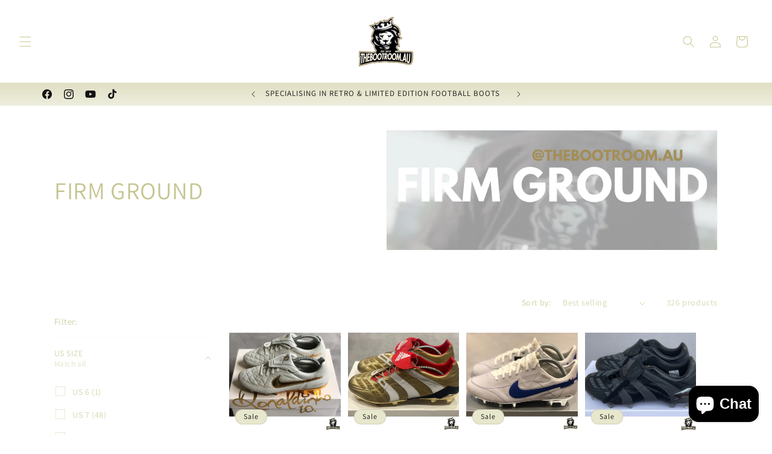

--- FILE ---
content_type: text/html; charset=utf-8
request_url: https://thebootroom.com.au/collections/firm-ground
body_size: 44890
content:
<!doctype html>
<html class="js" lang="en">
  <head>
    <meta charset="utf-8">
    <meta http-equiv="X-UA-Compatible" content="IE=edge">
    <meta name="viewport" content="width=device-width,initial-scale=1">
    <meta name="theme-color" content="">
    <link rel="canonical" href="https://thebootroom.com.au/collections/firm-ground"><link rel="icon" type="image/png" href="//thebootroom.com.au/cdn/shop/files/Bootroom.png?crop=center&height=32&v=1729667307&width=32"><link rel="preconnect" href="https://fonts.shopifycdn.com" crossorigin><title>
      FIRM GROUND
 &ndash; TheBootRoom AU</title>

    
      <meta name="description" content="All FG/AG pairs available at @thebootroom.au">
    

    

<meta property="og:site_name" content="TheBootRoom AU">
<meta property="og:url" content="https://thebootroom.com.au/collections/firm-ground">
<meta property="og:title" content="FIRM GROUND">
<meta property="og:type" content="website">
<meta property="og:description" content="All FG/AG pairs available at @thebootroom.au"><meta property="og:image" content="http://thebootroom.com.au/cdn/shop/collections/image_91aff9df-e173-4046-aac2-d6d0391a6502.png?v=1670276781">
  <meta property="og:image:secure_url" content="https://thebootroom.com.au/cdn/shop/collections/image_91aff9df-e173-4046-aac2-d6d0391a6502.png?v=1670276781">
  <meta property="og:image:width" content="1080">
  <meta property="og:image:height" content="1080"><meta name="twitter:card" content="summary_large_image">
<meta name="twitter:title" content="FIRM GROUND">
<meta name="twitter:description" content="All FG/AG pairs available at @thebootroom.au">


    <script src="//thebootroom.com.au/cdn/shop/t/14/assets/constants.js?v=132983761750457495441731816001" defer="defer"></script>
    <script src="//thebootroom.com.au/cdn/shop/t/14/assets/pubsub.js?v=158357773527763999511731816002" defer="defer"></script>
    <script src="//thebootroom.com.au/cdn/shop/t/14/assets/global.js?v=152862011079830610291731816001" defer="defer"></script>
    <script src="//thebootroom.com.au/cdn/shop/t/14/assets/details-disclosure.js?v=13653116266235556501731816001" defer="defer"></script>
    <script src="//thebootroom.com.au/cdn/shop/t/14/assets/details-modal.js?v=25581673532751508451731816001" defer="defer"></script>
    <script src="//thebootroom.com.au/cdn/shop/t/14/assets/search-form.js?v=133129549252120666541731816003" defer="defer"></script><script src="//thebootroom.com.au/cdn/shop/t/14/assets/animations.js?v=88693664871331136111731816001" defer="defer"></script><script>window.performance && window.performance.mark && window.performance.mark('shopify.content_for_header.start');</script><meta name="facebook-domain-verification" content="u0dbiz16tkc1qisf1sfp2hbkc28xtn">
<meta name="facebook-domain-verification" content="kmwvsm7ozgdqh7kd959k2hgjkpq814">
<meta name="google-site-verification" content="szMppsp5MyS1N1yCkkblLmE7gdsfbGaEMPjge8ww9Mw">
<meta id="shopify-digital-wallet" name="shopify-digital-wallet" content="/26294288474/digital_wallets/dialog">
<meta name="shopify-checkout-api-token" content="2bc076bd1a2276757676e0b87d4b79a4">
<meta id="in-context-paypal-metadata" data-shop-id="26294288474" data-venmo-supported="false" data-environment="production" data-locale="en_US" data-paypal-v4="true" data-currency="AUD">
<link rel="alternate" type="application/atom+xml" title="Feed" href="/collections/firm-ground.atom" />
<link rel="next" href="/collections/firm-ground?page=2">
<link rel="alternate" type="application/json+oembed" href="https://thebootroom.com.au/collections/firm-ground.oembed">
<script async="async" src="/checkouts/internal/preloads.js?locale=en-AU"></script>
<script id="shopify-features" type="application/json">{"accessToken":"2bc076bd1a2276757676e0b87d4b79a4","betas":["rich-media-storefront-analytics"],"domain":"thebootroom.com.au","predictiveSearch":true,"shopId":26294288474,"locale":"en"}</script>
<script>var Shopify = Shopify || {};
Shopify.shop = "thebootroom-au.myshopify.com";
Shopify.locale = "en";
Shopify.currency = {"active":"AUD","rate":"1.0"};
Shopify.country = "AU";
Shopify.theme = {"name":"Dawn","id":173270040893,"schema_name":"Dawn","schema_version":"15.2.0","theme_store_id":887,"role":"main"};
Shopify.theme.handle = "null";
Shopify.theme.style = {"id":null,"handle":null};
Shopify.cdnHost = "thebootroom.com.au/cdn";
Shopify.routes = Shopify.routes || {};
Shopify.routes.root = "/";</script>
<script type="module">!function(o){(o.Shopify=o.Shopify||{}).modules=!0}(window);</script>
<script>!function(o){function n(){var o=[];function n(){o.push(Array.prototype.slice.apply(arguments))}return n.q=o,n}var t=o.Shopify=o.Shopify||{};t.loadFeatures=n(),t.autoloadFeatures=n()}(window);</script>
<script id="shop-js-analytics" type="application/json">{"pageType":"collection"}</script>
<script defer="defer" async type="module" src="//thebootroom.com.au/cdn/shopifycloud/shop-js/modules/v2/client.init-shop-cart-sync_IZsNAliE.en.esm.js"></script>
<script defer="defer" async type="module" src="//thebootroom.com.au/cdn/shopifycloud/shop-js/modules/v2/chunk.common_0OUaOowp.esm.js"></script>
<script type="module">
  await import("//thebootroom.com.au/cdn/shopifycloud/shop-js/modules/v2/client.init-shop-cart-sync_IZsNAliE.en.esm.js");
await import("//thebootroom.com.au/cdn/shopifycloud/shop-js/modules/v2/chunk.common_0OUaOowp.esm.js");

  window.Shopify.SignInWithShop?.initShopCartSync?.({"fedCMEnabled":true,"windoidEnabled":true});

</script>
<script id="__st">var __st={"a":26294288474,"offset":39600,"reqid":"b15fe654-eb78-47e2-85e6-b71e7d2b2f89-1768538589","pageurl":"thebootroom.com.au\/collections\/firm-ground","u":"f2bef07c9016","p":"collection","rtyp":"collection","rid":261766053978};</script>
<script>window.ShopifyPaypalV4VisibilityTracking = true;</script>
<script id="captcha-bootstrap">!function(){'use strict';const t='contact',e='account',n='new_comment',o=[[t,t],['blogs',n],['comments',n],[t,'customer']],c=[[e,'customer_login'],[e,'guest_login'],[e,'recover_customer_password'],[e,'create_customer']],r=t=>t.map((([t,e])=>`form[action*='/${t}']:not([data-nocaptcha='true']) input[name='form_type'][value='${e}']`)).join(','),a=t=>()=>t?[...document.querySelectorAll(t)].map((t=>t.form)):[];function s(){const t=[...o],e=r(t);return a(e)}const i='password',u='form_key',d=['recaptcha-v3-token','g-recaptcha-response','h-captcha-response',i],f=()=>{try{return window.sessionStorage}catch{return}},m='__shopify_v',_=t=>t.elements[u];function p(t,e,n=!1){try{const o=window.sessionStorage,c=JSON.parse(o.getItem(e)),{data:r}=function(t){const{data:e,action:n}=t;return t[m]||n?{data:e,action:n}:{data:t,action:n}}(c);for(const[e,n]of Object.entries(r))t.elements[e]&&(t.elements[e].value=n);n&&o.removeItem(e)}catch(o){console.error('form repopulation failed',{error:o})}}const l='form_type',E='cptcha';function T(t){t.dataset[E]=!0}const w=window,h=w.document,L='Shopify',v='ce_forms',y='captcha';let A=!1;((t,e)=>{const n=(g='f06e6c50-85a8-45c8-87d0-21a2b65856fe',I='https://cdn.shopify.com/shopifycloud/storefront-forms-hcaptcha/ce_storefront_forms_captcha_hcaptcha.v1.5.2.iife.js',D={infoText:'Protected by hCaptcha',privacyText:'Privacy',termsText:'Terms'},(t,e,n)=>{const o=w[L][v],c=o.bindForm;if(c)return c(t,g,e,D).then(n);var r;o.q.push([[t,g,e,D],n]),r=I,A||(h.body.append(Object.assign(h.createElement('script'),{id:'captcha-provider',async:!0,src:r})),A=!0)});var g,I,D;w[L]=w[L]||{},w[L][v]=w[L][v]||{},w[L][v].q=[],w[L][y]=w[L][y]||{},w[L][y].protect=function(t,e){n(t,void 0,e),T(t)},Object.freeze(w[L][y]),function(t,e,n,w,h,L){const[v,y,A,g]=function(t,e,n){const i=e?o:[],u=t?c:[],d=[...i,...u],f=r(d),m=r(i),_=r(d.filter((([t,e])=>n.includes(e))));return[a(f),a(m),a(_),s()]}(w,h,L),I=t=>{const e=t.target;return e instanceof HTMLFormElement?e:e&&e.form},D=t=>v().includes(t);t.addEventListener('submit',(t=>{const e=I(t);if(!e)return;const n=D(e)&&!e.dataset.hcaptchaBound&&!e.dataset.recaptchaBound,o=_(e),c=g().includes(e)&&(!o||!o.value);(n||c)&&t.preventDefault(),c&&!n&&(function(t){try{if(!f())return;!function(t){const e=f();if(!e)return;const n=_(t);if(!n)return;const o=n.value;o&&e.removeItem(o)}(t);const e=Array.from(Array(32),(()=>Math.random().toString(36)[2])).join('');!function(t,e){_(t)||t.append(Object.assign(document.createElement('input'),{type:'hidden',name:u})),t.elements[u].value=e}(t,e),function(t,e){const n=f();if(!n)return;const o=[...t.querySelectorAll(`input[type='${i}']`)].map((({name:t})=>t)),c=[...d,...o],r={};for(const[a,s]of new FormData(t).entries())c.includes(a)||(r[a]=s);n.setItem(e,JSON.stringify({[m]:1,action:t.action,data:r}))}(t,e)}catch(e){console.error('failed to persist form',e)}}(e),e.submit())}));const S=(t,e)=>{t&&!t.dataset[E]&&(n(t,e.some((e=>e===t))),T(t))};for(const o of['focusin','change'])t.addEventListener(o,(t=>{const e=I(t);D(e)&&S(e,y())}));const B=e.get('form_key'),M=e.get(l),P=B&&M;t.addEventListener('DOMContentLoaded',(()=>{const t=y();if(P)for(const e of t)e.elements[l].value===M&&p(e,B);[...new Set([...A(),...v().filter((t=>'true'===t.dataset.shopifyCaptcha))])].forEach((e=>S(e,t)))}))}(h,new URLSearchParams(w.location.search),n,t,e,['guest_login'])})(!0,!0)}();</script>
<script integrity="sha256-4kQ18oKyAcykRKYeNunJcIwy7WH5gtpwJnB7kiuLZ1E=" data-source-attribution="shopify.loadfeatures" defer="defer" src="//thebootroom.com.au/cdn/shopifycloud/storefront/assets/storefront/load_feature-a0a9edcb.js" crossorigin="anonymous"></script>
<script data-source-attribution="shopify.dynamic_checkout.dynamic.init">var Shopify=Shopify||{};Shopify.PaymentButton=Shopify.PaymentButton||{isStorefrontPortableWallets:!0,init:function(){window.Shopify.PaymentButton.init=function(){};var t=document.createElement("script");t.src="https://thebootroom.com.au/cdn/shopifycloud/portable-wallets/latest/portable-wallets.en.js",t.type="module",document.head.appendChild(t)}};
</script>
<script data-source-attribution="shopify.dynamic_checkout.buyer_consent">
  function portableWalletsHideBuyerConsent(e){var t=document.getElementById("shopify-buyer-consent"),n=document.getElementById("shopify-subscription-policy-button");t&&n&&(t.classList.add("hidden"),t.setAttribute("aria-hidden","true"),n.removeEventListener("click",e))}function portableWalletsShowBuyerConsent(e){var t=document.getElementById("shopify-buyer-consent"),n=document.getElementById("shopify-subscription-policy-button");t&&n&&(t.classList.remove("hidden"),t.removeAttribute("aria-hidden"),n.addEventListener("click",e))}window.Shopify?.PaymentButton&&(window.Shopify.PaymentButton.hideBuyerConsent=portableWalletsHideBuyerConsent,window.Shopify.PaymentButton.showBuyerConsent=portableWalletsShowBuyerConsent);
</script>
<script data-source-attribution="shopify.dynamic_checkout.cart.bootstrap">document.addEventListener("DOMContentLoaded",(function(){function t(){return document.querySelector("shopify-accelerated-checkout-cart, shopify-accelerated-checkout")}if(t())Shopify.PaymentButton.init();else{new MutationObserver((function(e,n){t()&&(Shopify.PaymentButton.init(),n.disconnect())})).observe(document.body,{childList:!0,subtree:!0})}}));
</script>
<link id="shopify-accelerated-checkout-styles" rel="stylesheet" media="screen" href="https://thebootroom.com.au/cdn/shopifycloud/portable-wallets/latest/accelerated-checkout-backwards-compat.css" crossorigin="anonymous">
<style id="shopify-accelerated-checkout-cart">
        #shopify-buyer-consent {
  margin-top: 1em;
  display: inline-block;
  width: 100%;
}

#shopify-buyer-consent.hidden {
  display: none;
}

#shopify-subscription-policy-button {
  background: none;
  border: none;
  padding: 0;
  text-decoration: underline;
  font-size: inherit;
  cursor: pointer;
}

#shopify-subscription-policy-button::before {
  box-shadow: none;
}

      </style>
<script id="sections-script" data-sections="header" defer="defer" src="//thebootroom.com.au/cdn/shop/t/14/compiled_assets/scripts.js?1360"></script>
<script>window.performance && window.performance.mark && window.performance.mark('shopify.content_for_header.end');</script>


    <style data-shopify>
      @font-face {
  font-family: Assistant;
  font-weight: 400;
  font-style: normal;
  font-display: swap;
  src: url("//thebootroom.com.au/cdn/fonts/assistant/assistant_n4.9120912a469cad1cc292572851508ca49d12e768.woff2") format("woff2"),
       url("//thebootroom.com.au/cdn/fonts/assistant/assistant_n4.6e9875ce64e0fefcd3f4446b7ec9036b3ddd2985.woff") format("woff");
}

      @font-face {
  font-family: Assistant;
  font-weight: 700;
  font-style: normal;
  font-display: swap;
  src: url("//thebootroom.com.au/cdn/fonts/assistant/assistant_n7.bf44452348ec8b8efa3aa3068825305886b1c83c.woff2") format("woff2"),
       url("//thebootroom.com.au/cdn/fonts/assistant/assistant_n7.0c887fee83f6b3bda822f1150b912c72da0f7b64.woff") format("woff");
}

      
      
      @font-face {
  font-family: Assistant;
  font-weight: 400;
  font-style: normal;
  font-display: swap;
  src: url("//thebootroom.com.au/cdn/fonts/assistant/assistant_n4.9120912a469cad1cc292572851508ca49d12e768.woff2") format("woff2"),
       url("//thebootroom.com.au/cdn/fonts/assistant/assistant_n4.6e9875ce64e0fefcd3f4446b7ec9036b3ddd2985.woff") format("woff");
}


      
        :root,
        .color-scheme-1 {
          --color-background: 255,255,255;
        
          --gradient-background: #ffffff;
        

        

        --color-foreground: 198,197,145;
        --color-background-contrast: 191,191,191;
        --color-shadow: 198,197,145;
        --color-button: 255,255,255;
        --color-button-text: 198,197,145;
        --color-secondary-button: 255,255,255;
        --color-secondary-button-text: 198,197,145;
        --color-link: 198,197,145;
        --color-badge-foreground: 198,197,145;
        --color-badge-background: 255,255,255;
        --color-badge-border: 198,197,145;
        --payment-terms-background-color: rgb(255 255 255);
      }
      
        
        .color-scheme-2 {
          --color-background: 198,197,145;
        
          --gradient-background: #c6c591;
        

        

        --color-foreground: 18,18,18;
        --color-background-contrast: 142,141,74;
        --color-shadow: 18,18,18;
        --color-button: 18,18,18;
        --color-button-text: 243,243,243;
        --color-secondary-button: 198,197,145;
        --color-secondary-button-text: 18,18,18;
        --color-link: 18,18,18;
        --color-badge-foreground: 18,18,18;
        --color-badge-background: 198,197,145;
        --color-badge-border: 18,18,18;
        --payment-terms-background-color: rgb(198 197 145);
      }
      
        
        .color-scheme-3 {
          --color-background: 255,255,255;
        
          --gradient-background: #ffffff;
        

        

        --color-foreground: 255,255,255;
        --color-background-contrast: 191,191,191;
        --color-shadow: 198,197,145;
        --color-button: 255,255,255;
        --color-button-text: 198,197,145;
        --color-secondary-button: 255,255,255;
        --color-secondary-button-text: 255,255,255;
        --color-link: 255,255,255;
        --color-badge-foreground: 255,255,255;
        --color-badge-background: 255,255,255;
        --color-badge-border: 255,255,255;
        --payment-terms-background-color: rgb(255 255 255);
      }
      
        
        .color-scheme-4 {
          --color-background: 231,231,205;
        
          --gradient-background: linear-gradient(180deg, rgba(198, 197, 145, 1) 9%, rgba(255, 255, 255, 1) 31%, rgba(255, 255, 255, 1) 53%, rgba(255, 255, 255, 1) 60%, rgba(255, 255, 255, 1) 63%, rgba(255, 255, 255, 1) 66%, rgba(255, 255, 255, 1) 68%);
        

        

        --color-foreground: 18,18,18;
        --color-background-contrast: 190,190,119;
        --color-shadow: 18,18,18;
        --color-button: 255,255,255;
        --color-button-text: 18,18,18;
        --color-secondary-button: 231,231,205;
        --color-secondary-button-text: 198,197,145;
        --color-link: 198,197,145;
        --color-badge-foreground: 18,18,18;
        --color-badge-background: 231,231,205;
        --color-badge-border: 18,18,18;
        --payment-terms-background-color: rgb(231 231 205);
      }
      
        
        .color-scheme-5 {
          --color-background: 51,79,180;
        
          --gradient-background: #334fb4;
        

        

        --color-foreground: 255,255,255;
        --color-background-contrast: 23,35,81;
        --color-shadow: 18,18,18;
        --color-button: 255,255,255;
        --color-button-text: 51,79,180;
        --color-secondary-button: 51,79,180;
        --color-secondary-button-text: 255,255,255;
        --color-link: 255,255,255;
        --color-badge-foreground: 255,255,255;
        --color-badge-background: 51,79,180;
        --color-badge-border: 255,255,255;
        --payment-terms-background-color: rgb(51 79 180);
      }
      

      body, .color-scheme-1, .color-scheme-2, .color-scheme-3, .color-scheme-4, .color-scheme-5 {
        color: rgba(var(--color-foreground), 0.75);
        background-color: rgb(var(--color-background));
      }

      :root {
        --font-body-family: Assistant, sans-serif;
        --font-body-style: normal;
        --font-body-weight: 400;
        --font-body-weight-bold: 700;

        --font-heading-family: Assistant, sans-serif;
        --font-heading-style: normal;
        --font-heading-weight: 400;

        --font-body-scale: 1.0;
        --font-heading-scale: 1.0;

        --media-padding: px;
        --media-border-opacity: 0.05;
        --media-border-width: 1px;
        --media-radius: 0px;
        --media-shadow-opacity: 0.0;
        --media-shadow-horizontal-offset: 0px;
        --media-shadow-vertical-offset: 4px;
        --media-shadow-blur-radius: 5px;
        --media-shadow-visible: 0;

        --page-width: 120rem;
        --page-width-margin: 0rem;

        --product-card-image-padding: 0.0rem;
        --product-card-corner-radius: 0.2rem;
        --product-card-text-alignment: center;
        --product-card-border-width: 0.0rem;
        --product-card-border-opacity: 0.0;
        --product-card-shadow-opacity: 0.0;
        --product-card-shadow-visible: 0;
        --product-card-shadow-horizontal-offset: 0.0rem;
        --product-card-shadow-vertical-offset: 0.0rem;
        --product-card-shadow-blur-radius: 0.0rem;

        --collection-card-image-padding: 0.0rem;
        --collection-card-corner-radius: 0.0rem;
        --collection-card-text-alignment: center;
        --collection-card-border-width: 0.0rem;
        --collection-card-border-opacity: 0.1;
        --collection-card-shadow-opacity: 0.0;
        --collection-card-shadow-visible: 0;
        --collection-card-shadow-horizontal-offset: 0.0rem;
        --collection-card-shadow-vertical-offset: 0.0rem;
        --collection-card-shadow-blur-radius: 0.5rem;

        --blog-card-image-padding: 0.0rem;
        --blog-card-corner-radius: 0.0rem;
        --blog-card-text-alignment: left;
        --blog-card-border-width: 0.0rem;
        --blog-card-border-opacity: 0.1;
        --blog-card-shadow-opacity: 0.0;
        --blog-card-shadow-visible: 0;
        --blog-card-shadow-horizontal-offset: 0.0rem;
        --blog-card-shadow-vertical-offset: 0.4rem;
        --blog-card-shadow-blur-radius: 0.5rem;

        --badge-corner-radius: 4.0rem;

        --popup-border-width: 1px;
        --popup-border-opacity: 0.1;
        --popup-corner-radius: 0px;
        --popup-shadow-opacity: 0.05;
        --popup-shadow-horizontal-offset: 0px;
        --popup-shadow-vertical-offset: 0px;
        --popup-shadow-blur-radius: 5px;

        --drawer-border-width: 1px;
        --drawer-border-opacity: 0.1;
        --drawer-shadow-opacity: 0.0;
        --drawer-shadow-horizontal-offset: 0px;
        --drawer-shadow-vertical-offset: 4px;
        --drawer-shadow-blur-radius: 5px;

        --spacing-sections-desktop: 0px;
        --spacing-sections-mobile: 0px;

        --grid-desktop-vertical-spacing: 12px;
        --grid-desktop-horizontal-spacing: 12px;
        --grid-mobile-vertical-spacing: 6px;
        --grid-mobile-horizontal-spacing: 6px;

        --text-boxes-border-opacity: 0.1;
        --text-boxes-border-width: 0px;
        --text-boxes-radius: 0px;
        --text-boxes-shadow-opacity: 0.0;
        --text-boxes-shadow-visible: 0;
        --text-boxes-shadow-horizontal-offset: 0px;
        --text-boxes-shadow-vertical-offset: 4px;
        --text-boxes-shadow-blur-radius: 5px;

        --buttons-radius: 8px;
        --buttons-radius-outset: 8px;
        --buttons-border-width: 0px;
        --buttons-border-opacity: 1.0;
        --buttons-shadow-opacity: 0.0;
        --buttons-shadow-visible: 0;
        --buttons-shadow-horizontal-offset: 0px;
        --buttons-shadow-vertical-offset: 4px;
        --buttons-shadow-blur-radius: 5px;
        --buttons-border-offset: 0.3px;

        --inputs-radius: 0px;
        --inputs-border-width: 1px;
        --inputs-border-opacity: 0.55;
        --inputs-shadow-opacity: 0.0;
        --inputs-shadow-horizontal-offset: 0px;
        --inputs-margin-offset: 0px;
        --inputs-shadow-vertical-offset: 0px;
        --inputs-shadow-blur-radius: 5px;
        --inputs-radius-outset: 0px;

        --variant-pills-radius: 40px;
        --variant-pills-border-width: 1px;
        --variant-pills-border-opacity: 0.55;
        --variant-pills-shadow-opacity: 0.0;
        --variant-pills-shadow-horizontal-offset: 0px;
        --variant-pills-shadow-vertical-offset: 4px;
        --variant-pills-shadow-blur-radius: 5px;
      }

      *,
      *::before,
      *::after {
        box-sizing: inherit;
      }

      html {
        box-sizing: border-box;
        font-size: calc(var(--font-body-scale) * 62.5%);
        height: 100%;
      }

      body {
        display: grid;
        grid-template-rows: auto auto 1fr auto;
        grid-template-columns: 100%;
        min-height: 100%;
        margin: 0;
        font-size: 1.5rem;
        letter-spacing: 0.06rem;
        line-height: calc(1 + 0.8 / var(--font-body-scale));
        font-family: var(--font-body-family);
        font-style: var(--font-body-style);
        font-weight: var(--font-body-weight);
      }

      @media screen and (min-width: 750px) {
        body {
          font-size: 1.6rem;
        }
      }
    </style>

    <link href="//thebootroom.com.au/cdn/shop/t/14/assets/base.css?v=159841507637079171801731816001" rel="stylesheet" type="text/css" media="all" />
    <link rel="stylesheet" href="//thebootroom.com.au/cdn/shop/t/14/assets/component-cart-items.css?v=123238115697927560811731816001" media="print" onload="this.media='all'"><link href="//thebootroom.com.au/cdn/shop/t/14/assets/component-cart-drawer.css?v=112801333748515159671731816001" rel="stylesheet" type="text/css" media="all" />
      <link href="//thebootroom.com.au/cdn/shop/t/14/assets/component-cart.css?v=164708765130180853531731816001" rel="stylesheet" type="text/css" media="all" />
      <link href="//thebootroom.com.au/cdn/shop/t/14/assets/component-totals.css?v=15906652033866631521731816001" rel="stylesheet" type="text/css" media="all" />
      <link href="//thebootroom.com.au/cdn/shop/t/14/assets/component-price.css?v=70172745017360139101731816001" rel="stylesheet" type="text/css" media="all" />
      <link href="//thebootroom.com.au/cdn/shop/t/14/assets/component-discounts.css?v=152760482443307489271731816001" rel="stylesheet" type="text/css" media="all" />

      <link rel="preload" as="font" href="//thebootroom.com.au/cdn/fonts/assistant/assistant_n4.9120912a469cad1cc292572851508ca49d12e768.woff2" type="font/woff2" crossorigin>
      

      <link rel="preload" as="font" href="//thebootroom.com.au/cdn/fonts/assistant/assistant_n4.9120912a469cad1cc292572851508ca49d12e768.woff2" type="font/woff2" crossorigin>
      
<link href="//thebootroom.com.au/cdn/shop/t/14/assets/component-localization-form.css?v=170315343355214948141731816001" rel="stylesheet" type="text/css" media="all" />
      <script src="//thebootroom.com.au/cdn/shop/t/14/assets/localization-form.js?v=144176611646395275351731816002" defer="defer"></script><link
        rel="stylesheet"
        href="//thebootroom.com.au/cdn/shop/t/14/assets/component-predictive-search.css?v=118923337488134913561731816001"
        media="print"
        onload="this.media='all'"
      ><script>
      if (Shopify.designMode) {
        document.documentElement.classList.add('shopify-design-mode');
      }
    </script><script src="https://cdn.shopify.com/extensions/7bc9bb47-adfa-4267-963e-cadee5096caf/inbox-1252/assets/inbox-chat-loader.js" type="text/javascript" defer="defer"></script>
<link href="https://monorail-edge.shopifysvc.com" rel="dns-prefetch">
<script>(function(){if ("sendBeacon" in navigator && "performance" in window) {try {var session_token_from_headers = performance.getEntriesByType('navigation')[0].serverTiming.find(x => x.name == '_s').description;} catch {var session_token_from_headers = undefined;}var session_cookie_matches = document.cookie.match(/_shopify_s=([^;]*)/);var session_token_from_cookie = session_cookie_matches && session_cookie_matches.length === 2 ? session_cookie_matches[1] : "";var session_token = session_token_from_headers || session_token_from_cookie || "";function handle_abandonment_event(e) {var entries = performance.getEntries().filter(function(entry) {return /monorail-edge.shopifysvc.com/.test(entry.name);});if (!window.abandonment_tracked && entries.length === 0) {window.abandonment_tracked = true;var currentMs = Date.now();var navigation_start = performance.timing.navigationStart;var payload = {shop_id: 26294288474,url: window.location.href,navigation_start,duration: currentMs - navigation_start,session_token,page_type: "collection"};window.navigator.sendBeacon("https://monorail-edge.shopifysvc.com/v1/produce", JSON.stringify({schema_id: "online_store_buyer_site_abandonment/1.1",payload: payload,metadata: {event_created_at_ms: currentMs,event_sent_at_ms: currentMs}}));}}window.addEventListener('pagehide', handle_abandonment_event);}}());</script>
<script id="web-pixels-manager-setup">(function e(e,d,r,n,o){if(void 0===o&&(o={}),!Boolean(null===(a=null===(i=window.Shopify)||void 0===i?void 0:i.analytics)||void 0===a?void 0:a.replayQueue)){var i,a;window.Shopify=window.Shopify||{};var t=window.Shopify;t.analytics=t.analytics||{};var s=t.analytics;s.replayQueue=[],s.publish=function(e,d,r){return s.replayQueue.push([e,d,r]),!0};try{self.performance.mark("wpm:start")}catch(e){}var l=function(){var e={modern:/Edge?\/(1{2}[4-9]|1[2-9]\d|[2-9]\d{2}|\d{4,})\.\d+(\.\d+|)|Firefox\/(1{2}[4-9]|1[2-9]\d|[2-9]\d{2}|\d{4,})\.\d+(\.\d+|)|Chrom(ium|e)\/(9{2}|\d{3,})\.\d+(\.\d+|)|(Maci|X1{2}).+ Version\/(15\.\d+|(1[6-9]|[2-9]\d|\d{3,})\.\d+)([,.]\d+|)( \(\w+\)|)( Mobile\/\w+|) Safari\/|Chrome.+OPR\/(9{2}|\d{3,})\.\d+\.\d+|(CPU[ +]OS|iPhone[ +]OS|CPU[ +]iPhone|CPU IPhone OS|CPU iPad OS)[ +]+(15[._]\d+|(1[6-9]|[2-9]\d|\d{3,})[._]\d+)([._]\d+|)|Android:?[ /-](13[3-9]|1[4-9]\d|[2-9]\d{2}|\d{4,})(\.\d+|)(\.\d+|)|Android.+Firefox\/(13[5-9]|1[4-9]\d|[2-9]\d{2}|\d{4,})\.\d+(\.\d+|)|Android.+Chrom(ium|e)\/(13[3-9]|1[4-9]\d|[2-9]\d{2}|\d{4,})\.\d+(\.\d+|)|SamsungBrowser\/([2-9]\d|\d{3,})\.\d+/,legacy:/Edge?\/(1[6-9]|[2-9]\d|\d{3,})\.\d+(\.\d+|)|Firefox\/(5[4-9]|[6-9]\d|\d{3,})\.\d+(\.\d+|)|Chrom(ium|e)\/(5[1-9]|[6-9]\d|\d{3,})\.\d+(\.\d+|)([\d.]+$|.*Safari\/(?![\d.]+ Edge\/[\d.]+$))|(Maci|X1{2}).+ Version\/(10\.\d+|(1[1-9]|[2-9]\d|\d{3,})\.\d+)([,.]\d+|)( \(\w+\)|)( Mobile\/\w+|) Safari\/|Chrome.+OPR\/(3[89]|[4-9]\d|\d{3,})\.\d+\.\d+|(CPU[ +]OS|iPhone[ +]OS|CPU[ +]iPhone|CPU IPhone OS|CPU iPad OS)[ +]+(10[._]\d+|(1[1-9]|[2-9]\d|\d{3,})[._]\d+)([._]\d+|)|Android:?[ /-](13[3-9]|1[4-9]\d|[2-9]\d{2}|\d{4,})(\.\d+|)(\.\d+|)|Mobile Safari.+OPR\/([89]\d|\d{3,})\.\d+\.\d+|Android.+Firefox\/(13[5-9]|1[4-9]\d|[2-9]\d{2}|\d{4,})\.\d+(\.\d+|)|Android.+Chrom(ium|e)\/(13[3-9]|1[4-9]\d|[2-9]\d{2}|\d{4,})\.\d+(\.\d+|)|Android.+(UC? ?Browser|UCWEB|U3)[ /]?(15\.([5-9]|\d{2,})|(1[6-9]|[2-9]\d|\d{3,})\.\d+)\.\d+|SamsungBrowser\/(5\.\d+|([6-9]|\d{2,})\.\d+)|Android.+MQ{2}Browser\/(14(\.(9|\d{2,})|)|(1[5-9]|[2-9]\d|\d{3,})(\.\d+|))(\.\d+|)|K[Aa][Ii]OS\/(3\.\d+|([4-9]|\d{2,})\.\d+)(\.\d+|)/},d=e.modern,r=e.legacy,n=navigator.userAgent;return n.match(d)?"modern":n.match(r)?"legacy":"unknown"}(),u="modern"===l?"modern":"legacy",c=(null!=n?n:{modern:"",legacy:""})[u],f=function(e){return[e.baseUrl,"/wpm","/b",e.hashVersion,"modern"===e.buildTarget?"m":"l",".js"].join("")}({baseUrl:d,hashVersion:r,buildTarget:u}),m=function(e){var d=e.version,r=e.bundleTarget,n=e.surface,o=e.pageUrl,i=e.monorailEndpoint;return{emit:function(e){var a=e.status,t=e.errorMsg,s=(new Date).getTime(),l=JSON.stringify({metadata:{event_sent_at_ms:s},events:[{schema_id:"web_pixels_manager_load/3.1",payload:{version:d,bundle_target:r,page_url:o,status:a,surface:n,error_msg:t},metadata:{event_created_at_ms:s}}]});if(!i)return console&&console.warn&&console.warn("[Web Pixels Manager] No Monorail endpoint provided, skipping logging."),!1;try{return self.navigator.sendBeacon.bind(self.navigator)(i,l)}catch(e){}var u=new XMLHttpRequest;try{return u.open("POST",i,!0),u.setRequestHeader("Content-Type","text/plain"),u.send(l),!0}catch(e){return console&&console.warn&&console.warn("[Web Pixels Manager] Got an unhandled error while logging to Monorail."),!1}}}}({version:r,bundleTarget:l,surface:e.surface,pageUrl:self.location.href,monorailEndpoint:e.monorailEndpoint});try{o.browserTarget=l,function(e){var d=e.src,r=e.async,n=void 0===r||r,o=e.onload,i=e.onerror,a=e.sri,t=e.scriptDataAttributes,s=void 0===t?{}:t,l=document.createElement("script"),u=document.querySelector("head"),c=document.querySelector("body");if(l.async=n,l.src=d,a&&(l.integrity=a,l.crossOrigin="anonymous"),s)for(var f in s)if(Object.prototype.hasOwnProperty.call(s,f))try{l.dataset[f]=s[f]}catch(e){}if(o&&l.addEventListener("load",o),i&&l.addEventListener("error",i),u)u.appendChild(l);else{if(!c)throw new Error("Did not find a head or body element to append the script");c.appendChild(l)}}({src:f,async:!0,onload:function(){if(!function(){var e,d;return Boolean(null===(d=null===(e=window.Shopify)||void 0===e?void 0:e.analytics)||void 0===d?void 0:d.initialized)}()){var d=window.webPixelsManager.init(e)||void 0;if(d){var r=window.Shopify.analytics;r.replayQueue.forEach((function(e){var r=e[0],n=e[1],o=e[2];d.publishCustomEvent(r,n,o)})),r.replayQueue=[],r.publish=d.publishCustomEvent,r.visitor=d.visitor,r.initialized=!0}}},onerror:function(){return m.emit({status:"failed",errorMsg:"".concat(f," has failed to load")})},sri:function(e){var d=/^sha384-[A-Za-z0-9+/=]+$/;return"string"==typeof e&&d.test(e)}(c)?c:"",scriptDataAttributes:o}),m.emit({status:"loading"})}catch(e){m.emit({status:"failed",errorMsg:(null==e?void 0:e.message)||"Unknown error"})}}})({shopId: 26294288474,storefrontBaseUrl: "https://thebootroom.com.au",extensionsBaseUrl: "https://extensions.shopifycdn.com/cdn/shopifycloud/web-pixels-manager",monorailEndpoint: "https://monorail-edge.shopifysvc.com/unstable/produce_batch",surface: "storefront-renderer",enabledBetaFlags: ["2dca8a86"],webPixelsConfigList: [{"id":"1541374269","configuration":"{\"config\":\"{\\\"google_tag_ids\\\":[\\\"GT-PB64RF2V\\\"],\\\"target_country\\\":\\\"ZZ\\\",\\\"gtag_events\\\":[{\\\"type\\\":\\\"view_item\\\",\\\"action_label\\\":\\\"MC-EF9RYQWNFF\\\"},{\\\"type\\\":\\\"purchase\\\",\\\"action_label\\\":\\\"MC-EF9RYQWNFF\\\"},{\\\"type\\\":\\\"page_view\\\",\\\"action_label\\\":\\\"MC-EF9RYQWNFF\\\"}],\\\"enable_monitoring_mode\\\":false}\"}","eventPayloadVersion":"v1","runtimeContext":"OPEN","scriptVersion":"b2a88bafab3e21179ed38636efcd8a93","type":"APP","apiClientId":1780363,"privacyPurposes":[],"dataSharingAdjustments":{"protectedCustomerApprovalScopes":["read_customer_address","read_customer_email","read_customer_name","read_customer_personal_data","read_customer_phone"]}},{"id":"705036605","configuration":"{\"pixelCode\":\"CQH3AUJC77U3KCVGAHJ0\"}","eventPayloadVersion":"v1","runtimeContext":"STRICT","scriptVersion":"22e92c2ad45662f435e4801458fb78cc","type":"APP","apiClientId":4383523,"privacyPurposes":["ANALYTICS","MARKETING","SALE_OF_DATA"],"dataSharingAdjustments":{"protectedCustomerApprovalScopes":["read_customer_address","read_customer_email","read_customer_name","read_customer_personal_data","read_customer_phone"]}},{"id":"351797565","configuration":"{\"pixel_id\":\"4000819186660165\",\"pixel_type\":\"facebook_pixel\",\"metaapp_system_user_token\":\"-\"}","eventPayloadVersion":"v1","runtimeContext":"OPEN","scriptVersion":"ca16bc87fe92b6042fbaa3acc2fbdaa6","type":"APP","apiClientId":2329312,"privacyPurposes":["ANALYTICS","MARKETING","SALE_OF_DATA"],"dataSharingAdjustments":{"protectedCustomerApprovalScopes":["read_customer_address","read_customer_email","read_customer_name","read_customer_personal_data","read_customer_phone"]}},{"id":"131760445","eventPayloadVersion":"v1","runtimeContext":"LAX","scriptVersion":"1","type":"CUSTOM","privacyPurposes":["MARKETING"],"name":"Meta pixel (migrated)"},{"id":"shopify-app-pixel","configuration":"{}","eventPayloadVersion":"v1","runtimeContext":"STRICT","scriptVersion":"0450","apiClientId":"shopify-pixel","type":"APP","privacyPurposes":["ANALYTICS","MARKETING"]},{"id":"shopify-custom-pixel","eventPayloadVersion":"v1","runtimeContext":"LAX","scriptVersion":"0450","apiClientId":"shopify-pixel","type":"CUSTOM","privacyPurposes":["ANALYTICS","MARKETING"]}],isMerchantRequest: false,initData: {"shop":{"name":"TheBootRoom AU","paymentSettings":{"currencyCode":"AUD"},"myshopifyDomain":"thebootroom-au.myshopify.com","countryCode":"AU","storefrontUrl":"https:\/\/thebootroom.com.au"},"customer":null,"cart":null,"checkout":null,"productVariants":[],"purchasingCompany":null},},"https://thebootroom.com.au/cdn","fcfee988w5aeb613cpc8e4bc33m6693e112",{"modern":"","legacy":""},{"shopId":"26294288474","storefrontBaseUrl":"https:\/\/thebootroom.com.au","extensionBaseUrl":"https:\/\/extensions.shopifycdn.com\/cdn\/shopifycloud\/web-pixels-manager","surface":"storefront-renderer","enabledBetaFlags":"[\"2dca8a86\"]","isMerchantRequest":"false","hashVersion":"fcfee988w5aeb613cpc8e4bc33m6693e112","publish":"custom","events":"[[\"page_viewed\",{}],[\"collection_viewed\",{\"collection\":{\"id\":\"261766053978\",\"title\":\"FIRM GROUND\",\"productVariants\":[{\"price\":{\"amount\":1500.0,\"currencyCode\":\"AUD\"},\"product\":{\"title\":\"NIKE TIEMPO LEGEND V “TOUCH OF GOLD” RONALDINHO\",\"vendor\":\"NIKE\",\"id\":\"6767032500314\",\"untranslatedTitle\":\"NIKE TIEMPO LEGEND V “TOUCH OF GOLD” RONALDINHO\",\"url\":\"\/products\/nike-tiempo-legend-v-touch-of-gold-ronaldinho-1\",\"type\":\"FOOTBALL BOOTS\"},\"id\":\"50457843532093\",\"image\":{\"src\":\"\/\/thebootroom.com.au\/cdn\/shop\/products\/image_88f40c27-af5d-41e5-9e4e-b5c4bb60c72f.jpg?v=1657802348\"},\"sku\":null,\"title\":\"US 10.5\",\"untranslatedTitle\":\"US 10.5\"},{\"price\":{\"amount\":850.0,\"currencyCode\":\"AUD\"},\"product\":{\"title\":\"ADIDAS PREDATOR ACCELERATOR 19 \\\"25 YEARS OF PREDATOR” ZZ10\",\"vendor\":\"ADIDAS\",\"id\":\"6619582759002\",\"untranslatedTitle\":\"ADIDAS PREDATOR ACCELERATOR 19 \\\"25 YEARS OF PREDATOR” ZZ10\",\"url\":\"\/products\/adidas-predator-accelerator-remake-2\",\"type\":\"FOOTBALL BOOTS\"},\"id\":\"49070917648701\",\"image\":{\"src\":\"\/\/thebootroom.com.au\/cdn\/shop\/files\/5F5C2FE6-5993-4F24-8FF3-FB9ACCD96881.jpg?v=1713889462\"},\"sku\":\"\",\"title\":\"US 10\",\"untranslatedTitle\":\"US 10\"},{\"price\":{\"amount\":850.0,\"currencyCode\":\"AUD\"},\"product\":{\"title\":\"NIKE TIEMPO LEGEND IX “MONTEBELLUNA” MADE IN ITALY\",\"vendor\":\"NIKE\",\"id\":\"6816165757018\",\"untranslatedTitle\":\"NIKE TIEMPO LEGEND IX “MONTEBELLUNA” MADE IN ITALY\",\"url\":\"\/products\/nike-tiempo-legend-ix-montebelluna\",\"type\":\"FOOTBALL BOOTS\"},\"id\":\"48494884946237\",\"image\":{\"src\":\"\/\/thebootroom.com.au\/cdn\/shop\/products\/image_d8346f66-e688-4efa-a29b-a8aa8d156247.jpg?v=1665698410\"},\"sku\":\"\",\"title\":\"US 8\",\"untranslatedTitle\":\"US 8\"},{\"price\":{\"amount\":800.0,\"currencyCode\":\"AUD\"},\"product\":{\"title\":\"ADIDAS PREDATOR ACCELERATOR 21 “ETERNAL CLASS”\",\"vendor\":\"ADIDAS\",\"id\":\"6739867467866\",\"untranslatedTitle\":\"ADIDAS PREDATOR ACCELERATOR 21 “ETERNAL CLASS”\",\"url\":\"\/products\/adidas-predator-accelerator-remake-5\",\"type\":\"FOOTBALL BOOTS\"},\"id\":\"49651096027453\",\"image\":{\"src\":\"\/\/thebootroom.com.au\/cdn\/shop\/files\/52CB5A40-41C7-4E14-90DD-72D598EFCD64.jpg?v=1729815765\"},\"sku\":null,\"title\":\"US 9\",\"untranslatedTitle\":\"US 9\"},{\"price\":{\"amount\":400.0,\"currencyCode\":\"AUD\"},\"product\":{\"title\":\"NIKE MERCURIAL SUPERFLY VIII “MDS005”\",\"vendor\":\"NIKE\",\"id\":\"6767093055578\",\"untranslatedTitle\":\"NIKE MERCURIAL SUPERFLY VIII “MDS005”\",\"url\":\"\/products\/nike-mercurial-superfly-viii-mds004-2\",\"type\":\"FOOTBALL BOOTS\"},\"id\":\"50910011228477\",\"image\":{\"src\":\"\/\/thebootroom.com.au\/cdn\/shop\/files\/BD5C2B48-B5E1-4F75-A750-EF1EE0BA0A72.jpg?v=1761579616\"},\"sku\":null,\"title\":\"US 9\",\"untranslatedTitle\":\"US 9\"},{\"price\":{\"amount\":650.0,\"currencyCode\":\"AUD\"},\"product\":{\"title\":\"NIKE MERCURIAL SUPERFLY VIII “KM FLAMES” KM10\",\"vendor\":\"NIKE\",\"id\":\"6722708668506\",\"untranslatedTitle\":\"NIKE MERCURIAL SUPERFLY VIII “KM FLAMES” KM10\",\"url\":\"\/products\/nike-mercurial-superfly-viii-km-flames-km10\",\"type\":\"FOOTBALL BOOTS\"},\"id\":\"44941432684861\",\"image\":{\"src\":\"\/\/thebootroom.com.au\/cdn\/shop\/files\/D9C97EFE-B4FA-4345-90EA-4E85E2F95C23.jpg?v=1761569990\"},\"sku\":null,\"title\":\"US 9\",\"untranslatedTitle\":\"US 9\"},{\"price\":{\"amount\":650.0,\"currencyCode\":\"AUD\"},\"product\":{\"title\":\"ADIDAS X SPEEDFLOW MS.1 “PREPARE FOR BATTLE”\",\"vendor\":\"ADIDAS\",\"id\":\"6816166576218\",\"untranslatedTitle\":\"ADIDAS X SPEEDFLOW MS.1 “PREPARE FOR BATTLE”\",\"url\":\"\/products\/adidas-x-speedflow-9\",\"type\":\"FOOTBALL BOOTS\"},\"id\":\"49951324700989\",\"image\":{\"src\":\"\/\/thebootroom.com.au\/cdn\/shop\/products\/image_450a401f-646c-4e34-a279-dd5971f8737d.jpg?v=1665698383\"},\"sku\":null,\"title\":\"US 9\",\"untranslatedTitle\":\"US 9\"},{\"price\":{\"amount\":0.0,\"currencyCode\":\"AUD\"},\"product\":{\"title\":\"NIKE MERCURIAL VAPOR XIII x @THEBOOTROOM.AU\",\"vendor\":\"NIKE\",\"id\":\"6767114158170\",\"untranslatedTitle\":\"NIKE MERCURIAL VAPOR XIII x @THEBOOTROOM.AU\",\"url\":\"\/products\/nike-mercurial-vapor-xiii-x-thebootroom-au-1\",\"type\":\"FOOTBALL BOOTS\"},\"id\":\"44151749443901\",\"image\":{\"src\":\"\/\/thebootroom.com.au\/cdn\/shop\/products\/image_91e79fd9-a909-4f4c-81aa-07012bb2cbca.jpg?v=1657807391\"},\"sku\":null,\"title\":\"NOT FOR SALE\",\"untranslatedTitle\":\"NOT FOR SALE\"},{\"price\":{\"amount\":650.0,\"currencyCode\":\"AUD\"},\"product\":{\"title\":\"NIKE ZOOM MERCURIAL VAPOR XV “R9 REMAKE”\",\"vendor\":\"NIKE\",\"id\":\"8022201467197\",\"untranslatedTitle\":\"NIKE ZOOM MERCURIAL VAPOR XV “R9 REMAKE”\",\"url\":\"\/products\/nike-zoom-mercurial-vapor-xv-r9-remake\",\"type\":\"FOOTBALL BOOTS\"},\"id\":\"49651102351677\",\"image\":{\"src\":\"\/\/thebootroom.com.au\/cdn\/shop\/products\/image_40c4778c-6be6-4f6c-929f-f941cdc41955.jpg?v=1673649552\"},\"sku\":null,\"title\":\"US 9.5\",\"untranslatedTitle\":\"US 9.5\"},{\"price\":{\"amount\":700.0,\"currencyCode\":\"AUD\"},\"product\":{\"title\":\"NIKE ZOOM MERCURIAL VAPOR XVI “COSMIC SPEED 002”\",\"vendor\":\"NIKE\",\"id\":\"9726796595517\",\"untranslatedTitle\":\"NIKE ZOOM MERCURIAL VAPOR XVI “COSMIC SPEED 002”\",\"url\":\"\/products\/nike-zoom-mercurial-vapor-xvi-cosmic-speed-002\",\"type\":\"FOOTBALL BOOTS\"},\"id\":\"49587824656701\",\"image\":{\"src\":\"\/\/thebootroom.com.au\/cdn\/shop\/files\/38CC5B7D-0EC5-48BD-A26E-67A57EC00189.jpg?v=1733908960\"},\"sku\":\"\",\"title\":\"US 8.5\",\"untranslatedTitle\":\"US 8.5\"},{\"price\":{\"amount\":550.0,\"currencyCode\":\"AUD\"},\"product\":{\"title\":\"ADIDAS PREDATOR ELITE 24 FT “ADVANCEMENT”\",\"vendor\":\"ADIDAS\",\"id\":\"9477593432381\",\"untranslatedTitle\":\"ADIDAS PREDATOR ELITE 24 FT “ADVANCEMENT”\",\"url\":\"\/products\/adidas-predator-elite-ft-advancement\",\"type\":\"FOOTBALL BOOTS\"},\"id\":\"48891610497341\",\"image\":{\"src\":\"\/\/thebootroom.com.au\/cdn\/shop\/files\/CEAAED85-A658-4CD0-B41A-8DF002E0E5C0.jpg?v=1721528062\"},\"sku\":null,\"title\":\"US 9.5\",\"untranslatedTitle\":\"US 9.5\"},{\"price\":{\"amount\":350.0,\"currencyCode\":\"AUD\"},\"product\":{\"title\":\"NIKE ZOOM MERCURIAL VAPOR XV “BONDED”\",\"vendor\":\"NIKE\",\"id\":\"6787722477658\",\"untranslatedTitle\":\"NIKE ZOOM MERCURIAL VAPOR XV “BONDED”\",\"url\":\"\/products\/nike-zoom-mercurial-vapor-xv\",\"type\":\"FOOTBALL BOOTS\"},\"id\":\"47996819439933\",\"image\":{\"src\":\"\/\/thebootroom.com.au\/cdn\/shop\/products\/image_8d6dbdb4-8472-4e64-9270-9c2afed58e9c.jpg?v=1663859721\"},\"sku\":\"\",\"title\":\"US 12\",\"untranslatedTitle\":\"US 12\"},{\"price\":{\"amount\":500.0,\"currencyCode\":\"AUD\"},\"product\":{\"title\":\"NIKE ZOOM MERCURIAL VAPOR XV “GENERATION” WC22\",\"vendor\":\"NIKE\",\"id\":\"8010178232637\",\"untranslatedTitle\":\"NIKE ZOOM MERCURIAL VAPOR XV “GENERATION” WC22\",\"url\":\"\/products\/nike-zoom-mercurial-vapor-xv-world-cup-22\",\"type\":\"FOOTBALL BOOTS\"},\"id\":\"48494871544125\",\"image\":{\"src\":\"\/\/thebootroom.com.au\/cdn\/shop\/products\/image_f6d57bdb-2066-4a7a-93ee-d155bdcf77f0.jpg?v=1670187776\"},\"sku\":\"\",\"title\":\"US 11.5\",\"untranslatedTitle\":\"US 11.5\"},{\"price\":{\"amount\":850.0,\"currencyCode\":\"AUD\"},\"product\":{\"title\":\"NIKE PHANTOM ULTRA VENOM \\\"ORANGE\\\"\",\"vendor\":\"NIKE\",\"id\":\"6816164937818\",\"untranslatedTitle\":\"NIKE PHANTOM ULTRA VENOM \\\"ORANGE\\\"\",\"url\":\"\/products\/copy-of-nike-mercurial-flyknit-ultra-red\",\"type\":\"FOOTBALL BOOTS\"},\"id\":\"49651094913341\",\"image\":{\"src\":\"\/\/thebootroom.com.au\/cdn\/shop\/files\/DF1C6E5E-73E4-4E3E-883A-19BA0E66D47A.jpg?v=1738201474\"},\"sku\":null,\"title\":\"US 9\",\"untranslatedTitle\":\"US 9\"},{\"price\":{\"amount\":450.0,\"currencyCode\":\"AUD\"},\"product\":{\"title\":\"ADIDAS PREDATOR FREAK+ “MARVEL” WOLVERINE\",\"vendor\":\"ADIDAS\",\"id\":\"6766935965786\",\"untranslatedTitle\":\"ADIDAS PREDATOR FREAK+ “MARVEL” WOLVERINE\",\"url\":\"\/products\/adidas-predator-freak-marvel\",\"type\":\"FOOTBALL BOOTS\"},\"id\":\"49070931738941\",\"image\":{\"src\":\"\/\/thebootroom.com.au\/cdn\/shop\/files\/F75131F2-3147-41F3-A6FF-7883498B6616.jpg?v=1729818062\"},\"sku\":\"\",\"title\":\"US 10\",\"untranslatedTitle\":\"US 10\"},{\"price\":{\"amount\":500.0,\"currencyCode\":\"AUD\"},\"product\":{\"title\":\"NIKE ZOOM MERCURIAL SUPERFLY IX “GENERATION” WC22\",\"vendor\":\"NIKE\",\"id\":\"8010179674429\",\"untranslatedTitle\":\"NIKE ZOOM MERCURIAL SUPERFLY IX “GENERATION” WC22\",\"url\":\"\/products\/nike-zoom-mercurial-superfly-ix-world-cup-22\",\"type\":\"FOOTBALL BOOTS\"},\"id\":\"48494846738749\",\"image\":{\"src\":\"\/\/thebootroom.com.au\/cdn\/shop\/products\/image_994dc31d-349c-4555-81aa-8fe995912852.jpg?v=1673811826\"},\"sku\":\"\",\"title\":\"US 9.5\",\"untranslatedTitle\":\"US 9.5\"},{\"price\":{\"amount\":400.0,\"currencyCode\":\"AUD\"},\"product\":{\"title\":\"NIKE PHANTOM 6 “SHADOW”\",\"vendor\":\"NIKE\",\"id\":\"10012227993917\",\"untranslatedTitle\":\"NIKE PHANTOM 6 “SHADOW”\",\"url\":\"\/products\/nike-phantom-6-shadow\",\"type\":\"FOOTBALL BOOTS\"},\"id\":\"50572909150525\",\"image\":{\"src\":\"\/\/thebootroom.com.au\/cdn\/shop\/files\/8CA715EA-BCDF-4C15-833B-51880B806EE2.jpg?v=1754992736\"},\"sku\":null,\"title\":\"US 7\",\"untranslatedTitle\":\"US 7\"},{\"price\":{\"amount\":850.0,\"currencyCode\":\"AUD\"},\"product\":{\"title\":\"NIKE PHANTOM ULTRA VENOM \\\"PINK\\\"\",\"vendor\":\"NIKE\",\"id\":\"6816165429338\",\"untranslatedTitle\":\"NIKE PHANTOM ULTRA VENOM \\\"PINK\\\"\",\"url\":\"\/products\/nike-phantom-ultra-venom-pink\",\"type\":\"FOOTBALL BOOTS\"},\"id\":\"43739546517821\",\"image\":{\"src\":\"\/\/thebootroom.com.au\/cdn\/shop\/files\/6E039170-6073-49E9-80FC-270612C7F63E.jpg?v=1737548582\"},\"sku\":null,\"title\":\"US 9.5\",\"untranslatedTitle\":\"US 9.5\"},{\"price\":{\"amount\":650.0,\"currencyCode\":\"AUD\"},\"product\":{\"title\":\"NIKE ZOOM MERCURIAL SUPERFLY X “COSMIC SPEED 002”\",\"vendor\":\"NIKE\",\"id\":\"9726796759357\",\"untranslatedTitle\":\"NIKE ZOOM MERCURIAL SUPERFLY X “COSMIC SPEED 002”\",\"url\":\"\/products\/nike-zoom-mercurial-superfly-x-cosmic-speed-002\",\"type\":\"FOOTBALL BOOTS\"},\"id\":\"49587825574205\",\"image\":{\"src\":\"\/\/thebootroom.com.au\/cdn\/shop\/files\/2E3F3592-9CB8-4E30-9815-4ADC89282B06.jpg?v=1735516019\"},\"sku\":null,\"title\":\"US 9.5\",\"untranslatedTitle\":\"US 9.5\"},{\"price\":{\"amount\":850.0,\"currencyCode\":\"AUD\"},\"product\":{\"title\":\"ADIDAS f50 24 “BAD BUNNY x MESSI”\",\"vendor\":\"ADIDAS\",\"id\":\"9708565528893\",\"untranslatedTitle\":\"ADIDAS f50 24 “BAD BUNNY x MESSI”\",\"url\":\"\/products\/adidas-f50-24-bad-bunny-x-messi\",\"type\":\"FOOTBALL BOOTS\"},\"id\":\"49529576423741\",\"image\":{\"src\":\"\/\/thebootroom.com.au\/cdn\/shop\/files\/754E4C44-8CC2-4437-9760-BA31DD4D6CD6.jpg?v=1731742270\"},\"sku\":null,\"title\":\"US 9.5\",\"untranslatedTitle\":\"US 9.5\"},{\"price\":{\"amount\":400.0,\"currencyCode\":\"AUD\"},\"product\":{\"title\":\"ADIDAS f50 24 “REEMERGENCE”\",\"vendor\":\"ADIDAS\",\"id\":\"9595071824189\",\"untranslatedTitle\":\"ADIDAS f50 24 “REEMERGENCE”\",\"url\":\"\/products\/copy-adidas-f50-24-reemergence\",\"type\":\"FOOTBALL BOOTS\"},\"id\":\"49651063652669\",\"image\":{\"src\":\"\/\/thebootroom.com.au\/cdn\/shop\/files\/5D53B73F-EDBC-4981-9CAF-89497A6E0B44.jpg?v=1726104570\"},\"sku\":null,\"title\":\"US 9.5\",\"untranslatedTitle\":\"US 9.5\"},{\"price\":{\"amount\":500.0,\"currencyCode\":\"AUD\"},\"product\":{\"title\":\"NIKE TIEMPO LEGEND IX “BLAST”\",\"vendor\":\"NIKE\",\"id\":\"8213187559741\",\"untranslatedTitle\":\"NIKE TIEMPO LEGEND IX “BLAST”\",\"url\":\"\/products\/nike-tiempo-legend-ix-6\",\"type\":\"FOOTBALL BOOTS\"},\"id\":\"49951047844157\",\"image\":{\"src\":\"\/\/thebootroom.com.au\/cdn\/shop\/products\/image_fdf675a4-4cfc-4d9f-bf70-df99566e5ac9.jpg?v=1680451280\"},\"sku\":null,\"title\":\"US 8\",\"untranslatedTitle\":\"US 8\"},{\"price\":{\"amount\":500.0,\"currencyCode\":\"AUD\"},\"product\":{\"title\":\"NIKE TIEMPO LEGEND IX “GENERATION” WC22\",\"vendor\":\"NIKE\",\"id\":\"8010174595389\",\"untranslatedTitle\":\"NIKE TIEMPO LEGEND IX “GENERATION” WC22\",\"url\":\"\/products\/nike-tiempo-legend-ix-7\",\"type\":\"FOOTBALL BOOTS\"},\"id\":\"47996824420669\",\"image\":{\"src\":\"\/\/thebootroom.com.au\/cdn\/shop\/products\/image_1648c8f9-8b9f-4df9-9bba-fd449b0f7474.jpg?v=1670188656\"},\"sku\":\"\",\"title\":\"US 9\",\"untranslatedTitle\":\"US 9\"},{\"price\":{\"amount\":750.0,\"currencyCode\":\"AUD\"},\"product\":{\"title\":\"NIKE PHANTOM GX “BLAZE”\",\"vendor\":\"NIKE\",\"id\":\"8165883347261\",\"untranslatedTitle\":\"NIKE PHANTOM GX “BLAZE”\",\"url\":\"\/products\/nike-phantom-gx\",\"type\":\"FOOTBALL BOOTS\"},\"id\":\"45234828345661\",\"image\":{\"src\":\"\/\/thebootroom.com.au\/cdn\/shop\/products\/image_696e6b8f-15a7-49c7-9ded-d56d163751c1.jpg?v=1678300981\"},\"sku\":null,\"title\":\"US 9.5\",\"untranslatedTitle\":\"US 9.5\"},{\"price\":{\"amount\":300.0,\"currencyCode\":\"AUD\"},\"product\":{\"title\":\"ADIDAS X SPEEDFLOW+ “SAPPHIRE EDGE”\",\"vendor\":\"ADIDAS\",\"id\":\"10117562794301\",\"untranslatedTitle\":\"ADIDAS X SPEEDFLOW+ “SAPPHIRE EDGE”\",\"url\":\"\/products\/adidas-x-speedflow-4\",\"type\":\"FOOTBALL BOOTS\"},\"id\":\"50909937041725\",\"image\":{\"src\":\"\/\/thebootroom.com.au\/cdn\/shop\/files\/1261E3C8-65D3-408B-815E-C4F3EE80DDFE.jpg?v=1761578077\"},\"sku\":null,\"title\":\"US 9\",\"untranslatedTitle\":\"US 9\"},{\"price\":{\"amount\":180.0,\"currencyCode\":\"AUD\"},\"product\":{\"title\":\"NIKE MERCURIAL SUPERFLY VIII “SPECTRUM”\",\"vendor\":\"NIKE\",\"id\":\"9891324002621\",\"untranslatedTitle\":\"NIKE MERCURIAL SUPERFLY VIII “SPECTRUM”\",\"url\":\"\/products\/nike-mercurial-superfly-viii-spectrum\",\"type\":\"FOOTBALL BOOTS\"},\"id\":\"50599984496957\",\"image\":{\"src\":\"\/\/thebootroom.com.au\/cdn\/shop\/files\/8F6F86CA-13F0-41E5-8616-C18E820C02BD.jpg?v=1743494958\"},\"sku\":null,\"title\":\"US 9.5\",\"untranslatedTitle\":\"US 9.5\"},{\"price\":{\"amount\":400.0,\"currencyCode\":\"AUD\"},\"product\":{\"title\":\"NIKE ZOOM MERCURIAL VAPOR XVI “SCARY GOOD”\",\"vendor\":\"NIKE\",\"id\":\"10012352512317\",\"untranslatedTitle\":\"NIKE ZOOM MERCURIAL VAPOR XVI “SCARY GOOD”\",\"url\":\"\/products\/nike-zoom-mercurial-vapor-xvi-scary-good\",\"type\":\"FOOTBALL BOOTS\"},\"id\":\"50573584531773\",\"image\":{\"src\":\"\/\/thebootroom.com.au\/cdn\/shop\/files\/B8828934-D279-4231-9227-282D3046249F.jpg?v=1754918101\"},\"sku\":null,\"title\":\"US 7\",\"untranslatedTitle\":\"US 7\"},{\"price\":{\"amount\":400.0,\"currencyCode\":\"AUD\"},\"product\":{\"title\":\"NIKE TIEMPO LEGEND IX “MOTIVATION”\",\"vendor\":\"NIKE\",\"id\":\"9937454498109\",\"untranslatedTitle\":\"NIKE TIEMPO LEGEND IX “MOTIVATION”\",\"url\":\"\/products\/nike-tiempo-legend-ix-motivation\",\"type\":\"FOOTBALL BOOTS\"},\"id\":\"50330578649405\",\"image\":{\"src\":\"\/\/thebootroom.com.au\/cdn\/shop\/files\/3AC26DBF-8407-431C-836D-51B30A5B0195.jpg?v=1747114769\"},\"sku\":null,\"title\":\"US 9.5\",\"untranslatedTitle\":\"US 9.5\"},{\"price\":{\"amount\":650.0,\"currencyCode\":\"AUD\"},\"product\":{\"title\":\"ADIDAS f50 25 “ADIZERO ARCHIVE” 10’ LEATHER\",\"vendor\":\"ADIDAS\",\"id\":\"9933946224957\",\"untranslatedTitle\":\"ADIDAS f50 25 “ADIZERO ARCHIVE” 10’ LEATHER\",\"url\":\"\/products\/adidas-f50-25-2010-leather\",\"type\":\"FOOTBALL BOOTS\"},\"id\":\"50319238529341\",\"image\":{\"src\":\"\/\/thebootroom.com.au\/cdn\/shop\/files\/AAC0DD18-63B8-4789-B0CE-9F67CA9A768B.jpg?v=1746775438\"},\"sku\":null,\"title\":\"US 8.5\",\"untranslatedTitle\":\"US 8.5\"},{\"price\":{\"amount\":650.0,\"currencyCode\":\"AUD\"},\"product\":{\"title\":\"PUMA KING PLATINUM “PORSCHE” 911\",\"vendor\":\"PUMA\",\"id\":\"6569603399770\",\"untranslatedTitle\":\"PUMA KING PLATINUM “PORSCHE” 911\",\"url\":\"\/products\/puma-king-porsche\",\"type\":\"FOOTBALL BOOTS\"},\"id\":\"49951379063101\",\"image\":{\"src\":\"\/\/thebootroom.com.au\/cdn\/shop\/products\/image_623377e3-d3ad-43df-9458-afd9361da172.jpg?v=1623234009\"},\"sku\":null,\"title\":\"US 9\",\"untranslatedTitle\":\"US 9\"},{\"price\":{\"amount\":450.0,\"currencyCode\":\"AUD\"},\"product\":{\"title\":\"NIKE ZOOM MERCURIAL VAPOR XV “READY”\",\"vendor\":\"NIKE\",\"id\":\"8525776027965\",\"untranslatedTitle\":\"NIKE ZOOM MERCURIAL VAPOR XV “READY”\",\"url\":\"\/products\/nike-zoom-mercurial-vapor-xv-5\",\"type\":\"FOOTBALL BOOTS\"},\"id\":\"50466279981373\",\"image\":{\"src\":\"\/\/thebootroom.com.au\/cdn\/shop\/files\/DE2A3155-314D-46C2-B361-F64186D19EC9.jpg?v=1701966280\"},\"sku\":null,\"title\":\"US 12\",\"untranslatedTitle\":\"US 12\"},{\"price\":{\"amount\":450.0,\"currencyCode\":\"AUD\"},\"product\":{\"title\":\"NIKE ZOOM MERCURIAL VAPOR XV “MDS007”\",\"vendor\":\"NIKE\",\"id\":\"8919889314109\",\"untranslatedTitle\":\"NIKE ZOOM MERCURIAL VAPOR XV “MDS007”\",\"url\":\"\/products\/nike-zoom-mercurial-vapor-xv-mds007\",\"type\":\"FOOTBALL BOOTS\"},\"id\":\"47383700963645\",\"image\":{\"src\":\"\/\/thebootroom.com.au\/cdn\/shop\/files\/69A55734-B052-489A-BC26-10C5FFE156E0.jpg?v=1701966910\"},\"sku\":null,\"title\":\"US 10.5\",\"untranslatedTitle\":\"US 10.5\"},{\"price\":{\"amount\":550.0,\"currencyCode\":\"AUD\"},\"product\":{\"title\":\"NIKE ZOOM MERCURIAL SUPERFLY X “ELECTRIC”\",\"vendor\":\"NIKE\",\"id\":\"9578361389373\",\"untranslatedTitle\":\"NIKE ZOOM MERCURIAL SUPERFLY X “ELECTRIC”\",\"url\":\"\/products\/nike-zoom-mercurial-superfly-x-electric\",\"type\":\"FOOTBALL BOOTS\"},\"id\":\"49162317103421\",\"image\":{\"src\":\"\/\/thebootroom.com.au\/cdn\/shop\/files\/1FD1566B-205A-42B1-A2EC-AAFEE81598EC.jpg?v=1729820539\"},\"sku\":null,\"title\":\"US 10.5\",\"untranslatedTitle\":\"US 10.5\"},{\"price\":{\"amount\":650.0,\"currencyCode\":\"AUD\"},\"product\":{\"title\":\"ADIDAS PREDATOR ELITE 24 FT MANIA JAPAN BLUE “MADE IN GERMANY”\",\"vendor\":\"ADIDAS\",\"id\":\"9655724704061\",\"untranslatedTitle\":\"ADIDAS PREDATOR ELITE 24 FT MANIA JAPAN BLUE “MADE IN GERMANY”\",\"url\":\"\/products\/adidas-predator-elite-24-ft-mania-made-in-germany\",\"type\":\"FOOTBALL BOOTS\"},\"id\":\"49651093209405\",\"image\":{\"src\":\"\/\/thebootroom.com.au\/cdn\/shop\/files\/88487820-BA07-48F5-9B71-A96A965E0E86.jpg?v=1733448390\"},\"sku\":null,\"title\":\"US 9\",\"untranslatedTitle\":\"US 9\"},{\"price\":{\"amount\":400.0,\"currencyCode\":\"AUD\"},\"product\":{\"title\":\"NIKE ZOOM MERCURIAL VAPOR XVI “MAD VOLTAGE”\",\"vendor\":\"NIKE\",\"id\":\"9691114963261\",\"untranslatedTitle\":\"NIKE ZOOM MERCURIAL VAPOR XVI “MAD VOLTAGE”\",\"url\":\"\/products\/nike-zoom-mercurial-vapor-xvi-mad-voltage\",\"type\":\"FOOTBALL BOOTS\"},\"id\":\"50909490315581\",\"image\":{\"src\":\"\/\/thebootroom.com.au\/cdn\/shop\/files\/6C253454-87DE-4F53-BC08-F4E4CA56A254.jpg?v=1728531260\"},\"sku\":null,\"title\":\"US 9\",\"untranslatedTitle\":\"US 9\"},{\"price\":{\"amount\":650.0,\"currencyCode\":\"AUD\"},\"product\":{\"title\":\"NIKE MERCURIAL SUPERFLY VIII “MDS004”\",\"vendor\":\"NIKE\",\"id\":\"6767091023962\",\"untranslatedTitle\":\"NIKE MERCURIAL SUPERFLY VIII “MDS004”\",\"url\":\"\/products\/nike-mercurial-superfly-viii-mds004-1\",\"type\":\"FOOTBALL BOOTS\"},\"id\":\"49314104934717\",\"image\":{\"src\":\"\/\/thebootroom.com.au\/cdn\/shop\/files\/CF11BFEB-C922-48EC-88ED-87B50E03F2EB.jpg?v=1737270756\"},\"sku\":\"\",\"title\":\"US 10\",\"untranslatedTitle\":\"US 10\"}]}}]]"});</script><script>
  window.ShopifyAnalytics = window.ShopifyAnalytics || {};
  window.ShopifyAnalytics.meta = window.ShopifyAnalytics.meta || {};
  window.ShopifyAnalytics.meta.currency = 'AUD';
  var meta = {"products":[{"id":6767032500314,"gid":"gid:\/\/shopify\/Product\/6767032500314","vendor":"NIKE","type":"FOOTBALL BOOTS","handle":"nike-tiempo-legend-v-touch-of-gold-ronaldinho-1","variants":[{"id":50457843532093,"price":150000,"name":"NIKE TIEMPO LEGEND V “TOUCH OF GOLD” RONALDINHO - US 10.5","public_title":"US 10.5","sku":null}],"remote":false},{"id":6619582759002,"gid":"gid:\/\/shopify\/Product\/6619582759002","vendor":"ADIDAS","type":"FOOTBALL BOOTS","handle":"adidas-predator-accelerator-remake-2","variants":[{"id":49070917648701,"price":85000,"name":"ADIDAS PREDATOR ACCELERATOR 19 \"25 YEARS OF PREDATOR” ZZ10 - US 10","public_title":"US 10","sku":""}],"remote":false},{"id":6816165757018,"gid":"gid:\/\/shopify\/Product\/6816165757018","vendor":"NIKE","type":"FOOTBALL BOOTS","handle":"nike-tiempo-legend-ix-montebelluna","variants":[{"id":48494884946237,"price":85000,"name":"NIKE TIEMPO LEGEND IX “MONTEBELLUNA” MADE IN ITALY - US 8","public_title":"US 8","sku":""},{"id":50466287255869,"price":85000,"name":"NIKE TIEMPO LEGEND IX “MONTEBELLUNA” MADE IN ITALY - US 8.5","public_title":"US 8.5","sku":null},{"id":50909598384445,"price":85000,"name":"NIKE TIEMPO LEGEND IX “MONTEBELLUNA” MADE IN ITALY - US 9","public_title":"US 9","sku":null}],"remote":false},{"id":6739867467866,"gid":"gid:\/\/shopify\/Product\/6739867467866","vendor":"ADIDAS","type":"FOOTBALL BOOTS","handle":"adidas-predator-accelerator-remake-5","variants":[{"id":49651096027453,"price":80000,"name":"ADIDAS PREDATOR ACCELERATOR 21 “ETERNAL CLASS” - US 9","public_title":"US 9","sku":null},{"id":49755691909437,"price":80000,"name":"ADIDAS PREDATOR ACCELERATOR 21 “ETERNAL CLASS” - US 10","public_title":"US 10","sku":null}],"remote":false},{"id":6767093055578,"gid":"gid:\/\/shopify\/Product\/6767093055578","vendor":"NIKE","type":"FOOTBALL BOOTS","handle":"nike-mercurial-superfly-viii-mds004-2","variants":[{"id":50910011228477,"price":40000,"name":"NIKE MERCURIAL SUPERFLY VIII “MDS005” - US 9","public_title":"US 9","sku":null},{"id":44519983874365,"price":40000,"name":"NIKE MERCURIAL SUPERFLY VIII “MDS005” - US 12","public_title":"US 12","sku":""}],"remote":false},{"id":6722708668506,"gid":"gid:\/\/shopify\/Product\/6722708668506","vendor":"NIKE","type":"FOOTBALL BOOTS","handle":"nike-mercurial-superfly-viii-km-flames-km10","variants":[{"id":44941432684861,"price":65000,"name":"NIKE MERCURIAL SUPERFLY VIII “KM FLAMES” KM10 - US 9","public_title":"US 9","sku":null}],"remote":false},{"id":6816166576218,"gid":"gid:\/\/shopify\/Product\/6816166576218","vendor":"ADIDAS","type":"FOOTBALL BOOTS","handle":"adidas-x-speedflow-9","variants":[{"id":49951324700989,"price":65000,"name":"ADIDAS X SPEEDFLOW MS.1 “PREPARE FOR BATTLE” - US 9","public_title":"US 9","sku":null}],"remote":false},{"id":6767114158170,"gid":"gid:\/\/shopify\/Product\/6767114158170","vendor":"NIKE","type":"FOOTBALL BOOTS","handle":"nike-mercurial-vapor-xiii-x-thebootroom-au-1","variants":[{"id":44151749443901,"price":0,"name":"NIKE MERCURIAL VAPOR XIII x @THEBOOTROOM.AU - NOT FOR SALE","public_title":"NOT FOR SALE","sku":null}],"remote":false},{"id":8022201467197,"gid":"gid:\/\/shopify\/Product\/8022201467197","vendor":"NIKE","type":"FOOTBALL BOOTS","handle":"nike-zoom-mercurial-vapor-xv-r9-remake","variants":[{"id":49651102351677,"price":65000,"name":"NIKE ZOOM MERCURIAL VAPOR XV “R9 REMAKE” - US 9.5","public_title":"US 9.5","sku":null}],"remote":false},{"id":9726796595517,"gid":"gid:\/\/shopify\/Product\/9726796595517","vendor":"NIKE","type":"FOOTBALL BOOTS","handle":"nike-zoom-mercurial-vapor-xvi-cosmic-speed-002","variants":[{"id":49587824656701,"price":70000,"name":"NIKE ZOOM MERCURIAL VAPOR XVI “COSMIC SPEED 002” - US 8.5","public_title":"US 8.5","sku":""},{"id":49809180721469,"price":70000,"name":"NIKE ZOOM MERCURIAL VAPOR XVI “COSMIC SPEED 002” - US 9","public_title":"US 9","sku":null},{"id":49809180754237,"price":70000,"name":"NIKE ZOOM MERCURIAL VAPOR XVI “COSMIC SPEED 002” - US 9.5","public_title":"US 9.5","sku":null},{"id":49809180787005,"price":70000,"name":"NIKE ZOOM MERCURIAL VAPOR XVI “COSMIC SPEED 002” - US 10","public_title":"US 10","sku":null}],"remote":false},{"id":9477593432381,"gid":"gid:\/\/shopify\/Product\/9477593432381","vendor":"ADIDAS","type":"FOOTBALL BOOTS","handle":"adidas-predator-elite-ft-advancement","variants":[{"id":48891610497341,"price":55000,"name":"ADIDAS PREDATOR ELITE 24 FT “ADVANCEMENT” - US 9.5","public_title":"US 9.5","sku":null}],"remote":false},{"id":6787722477658,"gid":"gid:\/\/shopify\/Product\/6787722477658","vendor":"NIKE","type":"FOOTBALL BOOTS","handle":"nike-zoom-mercurial-vapor-xv","variants":[{"id":47996819439933,"price":35000,"name":"NIKE ZOOM MERCURIAL VAPOR XV “BONDED” - US 12","public_title":"US 12","sku":""}],"remote":false},{"id":8010178232637,"gid":"gid:\/\/shopify\/Product\/8010178232637","vendor":"NIKE","type":"FOOTBALL BOOTS","handle":"nike-zoom-mercurial-vapor-xv-world-cup-22","variants":[{"id":48494871544125,"price":50000,"name":"NIKE ZOOM MERCURIAL VAPOR XV “GENERATION” WC22 - US 11.5","public_title":"US 11.5","sku":""}],"remote":false},{"id":6816164937818,"gid":"gid:\/\/shopify\/Product\/6816164937818","vendor":"NIKE","type":"FOOTBALL BOOTS","handle":"copy-of-nike-mercurial-flyknit-ultra-red","variants":[{"id":49651094913341,"price":85000,"name":"NIKE PHANTOM ULTRA VENOM \"ORANGE\" - US 9","public_title":"US 9","sku":null},{"id":49763949576509,"price":85000,"name":"NIKE PHANTOM ULTRA VENOM \"ORANGE\" - US 9.5","public_title":"US 9.5","sku":null}],"remote":false},{"id":6766935965786,"gid":"gid:\/\/shopify\/Product\/6766935965786","vendor":"ADIDAS","type":"FOOTBALL BOOTS","handle":"adidas-predator-freak-marvel","variants":[{"id":49070931738941,"price":45000,"name":"ADIDAS PREDATOR FREAK+ “MARVEL” WOLVERINE - US 10","public_title":"US 10","sku":""}],"remote":false},{"id":8010179674429,"gid":"gid:\/\/shopify\/Product\/8010179674429","vendor":"NIKE","type":"FOOTBALL BOOTS","handle":"nike-zoom-mercurial-superfly-ix-world-cup-22","variants":[{"id":48494846738749,"price":50000,"name":"NIKE ZOOM MERCURIAL SUPERFLY IX “GENERATION” WC22 - US 9.5","public_title":"US 9.5","sku":""},{"id":49785735676221,"price":50000,"name":"NIKE ZOOM MERCURIAL SUPERFLY IX “GENERATION” WC22 - US 12.5","public_title":"US 12.5","sku":null},{"id":49785735708989,"price":50000,"name":"NIKE ZOOM MERCURIAL SUPERFLY IX “GENERATION” WC22 - US 13","public_title":"US 13","sku":null}],"remote":false},{"id":10012227993917,"gid":"gid:\/\/shopify\/Product\/10012227993917","vendor":"NIKE","type":"FOOTBALL BOOTS","handle":"nike-phantom-6-shadow","variants":[{"id":50572909150525,"price":40000,"name":"NIKE PHANTOM 6 “SHADOW” - US 7","public_title":"US 7","sku":null},{"id":50572909183293,"price":40000,"name":"NIKE PHANTOM 6 “SHADOW” - US 7.5","public_title":"US 7.5","sku":null},{"id":50572909216061,"price":40000,"name":"NIKE PHANTOM 6 “SHADOW” - US 8","public_title":"US 8","sku":null},{"id":50572909248829,"price":40000,"name":"NIKE PHANTOM 6 “SHADOW” - US 8.5","public_title":"US 8.5","sku":null},{"id":50572909281597,"price":40000,"name":"NIKE PHANTOM 6 “SHADOW” - US 9","public_title":"US 9","sku":null},{"id":50572909314365,"price":40000,"name":"NIKE PHANTOM 6 “SHADOW” - US 9.5","public_title":"US 9.5","sku":null},{"id":50572909347133,"price":40000,"name":"NIKE PHANTOM 6 “SHADOW” - US 10","public_title":"US 10","sku":null},{"id":50572909412669,"price":40000,"name":"NIKE PHANTOM 6 “SHADOW” - US 11","public_title":"US 11","sku":null},{"id":50572909445437,"price":40000,"name":"NIKE PHANTOM 6 “SHADOW” - US 11.5","public_title":"US 11.5","sku":null},{"id":50572909478205,"price":40000,"name":"NIKE PHANTOM 6 “SHADOW” - US 12","public_title":"US 12","sku":null},{"id":50572909510973,"price":40000,"name":"NIKE PHANTOM 6 “SHADOW” - US 12.5","public_title":"US 12.5","sku":null},{"id":50572909543741,"price":40000,"name":"NIKE PHANTOM 6 “SHADOW” - US 13","public_title":"US 13","sku":null}],"remote":false},{"id":6816165429338,"gid":"gid:\/\/shopify\/Product\/6816165429338","vendor":"NIKE","type":"FOOTBALL BOOTS","handle":"nike-phantom-ultra-venom-pink","variants":[{"id":43739546517821,"price":85000,"name":"NIKE PHANTOM ULTRA VENOM \"PINK\" - US 9.5","public_title":"US 9.5","sku":null},{"id":50643826540861,"price":85000,"name":"NIKE PHANTOM ULTRA VENOM \"PINK\" - US 10","public_title":"US 10","sku":null},{"id":49951371919677,"price":85000,"name":"NIKE PHANTOM ULTRA VENOM \"PINK\" - US 10.5","public_title":"US 10.5","sku":null}],"remote":false},{"id":9726796759357,"gid":"gid:\/\/shopify\/Product\/9726796759357","vendor":"NIKE","type":"FOOTBALL BOOTS","handle":"nike-zoom-mercurial-superfly-x-cosmic-speed-002","variants":[{"id":49587825574205,"price":65000,"name":"NIKE ZOOM MERCURIAL SUPERFLY X “COSMIC SPEED 002” - US 9.5","public_title":"US 9.5","sku":null},{"id":49808261972285,"price":65000,"name":"NIKE ZOOM MERCURIAL SUPERFLY X “COSMIC SPEED 002” - US 10","public_title":"US 10","sku":null},{"id":49808262005053,"price":65000,"name":"NIKE ZOOM MERCURIAL SUPERFLY X “COSMIC SPEED 002” - US 10.5","public_title":"US 10.5","sku":null}],"remote":false},{"id":9708565528893,"gid":"gid:\/\/shopify\/Product\/9708565528893","vendor":"ADIDAS","type":"FOOTBALL BOOTS","handle":"adidas-f50-24-bad-bunny-x-messi","variants":[{"id":49529576423741,"price":85000,"name":"ADIDAS f50 24 “BAD BUNNY x MESSI” - US 9.5","public_title":"US 9.5","sku":null}],"remote":false},{"id":9595071824189,"gid":"gid:\/\/shopify\/Product\/9595071824189","vendor":"ADIDAS","type":"FOOTBALL BOOTS","handle":"copy-adidas-f50-24-reemergence","variants":[{"id":49651063652669,"price":40000,"name":"ADIDAS f50 24 “REEMERGENCE” - US 9.5","public_title":"US 9.5","sku":null},{"id":49755347779901,"price":40000,"name":"ADIDAS f50 24 “REEMERGENCE” - US 10","public_title":"US 10","sku":null}],"remote":false},{"id":8213187559741,"gid":"gid:\/\/shopify\/Product\/8213187559741","vendor":"NIKE","type":"FOOTBALL BOOTS","handle":"nike-tiempo-legend-ix-6","variants":[{"id":49951047844157,"price":50000,"name":"NIKE TIEMPO LEGEND IX “BLAST” - US 8","public_title":"US 8","sku":null},{"id":50911290294589,"price":50000,"name":"NIKE TIEMPO LEGEND IX “BLAST” - US 8.5","public_title":"US 8.5","sku":null},{"id":50911293047101,"price":50000,"name":"NIKE TIEMPO LEGEND IX “BLAST” - US 12","public_title":"US 12","sku":null}],"remote":false},{"id":8010174595389,"gid":"gid:\/\/shopify\/Product\/8010174595389","vendor":"NIKE","type":"FOOTBALL BOOTS","handle":"nike-tiempo-legend-ix-7","variants":[{"id":47996824420669,"price":50000,"name":"NIKE TIEMPO LEGEND IX “GENERATION” WC22 - US 9","public_title":"US 9","sku":""},{"id":49951374410045,"price":50000,"name":"NIKE TIEMPO LEGEND IX “GENERATION” WC22 - US 11","public_title":"US 11","sku":null}],"remote":false},{"id":8165883347261,"gid":"gid:\/\/shopify\/Product\/8165883347261","vendor":"NIKE","type":"FOOTBALL BOOTS","handle":"nike-phantom-gx","variants":[{"id":45234828345661,"price":75000,"name":"NIKE PHANTOM GX “BLAZE” - US 9.5","public_title":"US 9.5","sku":null}],"remote":false},{"id":10117562794301,"gid":"gid:\/\/shopify\/Product\/10117562794301","vendor":"ADIDAS","type":"FOOTBALL BOOTS","handle":"adidas-x-speedflow-4","variants":[{"id":50909937041725,"price":30000,"name":"ADIDAS X SPEEDFLOW+ “SAPPHIRE EDGE” - US 9","public_title":"US 9","sku":null}],"remote":false},{"id":9891324002621,"gid":"gid:\/\/shopify\/Product\/9891324002621","vendor":"NIKE","type":"FOOTBALL BOOTS","handle":"nike-mercurial-superfly-viii-spectrum","variants":[{"id":50599984496957,"price":18000,"name":"NIKE MERCURIAL SUPERFLY VIII “SPECTRUM” - US 9.5","public_title":"US 9.5","sku":null}],"remote":false},{"id":10012352512317,"gid":"gid:\/\/shopify\/Product\/10012352512317","vendor":"NIKE","type":"FOOTBALL BOOTS","handle":"nike-zoom-mercurial-vapor-xvi-scary-good","variants":[{"id":50573584531773,"price":40000,"name":"NIKE ZOOM MERCURIAL VAPOR XVI “SCARY GOOD” - US 7","public_title":"US 7","sku":null},{"id":50573584564541,"price":40000,"name":"NIKE ZOOM MERCURIAL VAPOR XVI “SCARY GOOD” - US 7.5","public_title":"US 7.5","sku":null},{"id":50573584597309,"price":40000,"name":"NIKE ZOOM MERCURIAL VAPOR XVI “SCARY GOOD” - US 8","public_title":"US 8","sku":null},{"id":50573584630077,"price":40000,"name":"NIKE ZOOM MERCURIAL VAPOR XVI “SCARY GOOD” - US 8.5","public_title":"US 8.5","sku":null},{"id":50573584662845,"price":40000,"name":"NIKE ZOOM MERCURIAL VAPOR XVI “SCARY GOOD” - US 9","public_title":"US 9","sku":null},{"id":50573584695613,"price":40000,"name":"NIKE ZOOM MERCURIAL VAPOR XVI “SCARY GOOD” - US 9.5","public_title":"US 9.5","sku":null},{"id":50573584728381,"price":40000,"name":"NIKE ZOOM MERCURIAL VAPOR XVI “SCARY GOOD” - US 10","public_title":"US 10","sku":null},{"id":50573584761149,"price":40000,"name":"NIKE ZOOM MERCURIAL VAPOR XVI “SCARY GOOD” - US 10.5","public_title":"US 10.5","sku":null},{"id":50573584793917,"price":40000,"name":"NIKE ZOOM MERCURIAL VAPOR XVI “SCARY GOOD” - US 11","public_title":"US 11","sku":null},{"id":50573584826685,"price":40000,"name":"NIKE ZOOM MERCURIAL VAPOR XVI “SCARY GOOD” - US 11.5","public_title":"US 11.5","sku":null},{"id":50573584859453,"price":40000,"name":"NIKE ZOOM MERCURIAL VAPOR XVI “SCARY GOOD” - US 12","public_title":"US 12","sku":null},{"id":50573584892221,"price":40000,"name":"NIKE ZOOM MERCURIAL VAPOR XVI “SCARY GOOD” - US 12.5","public_title":"US 12.5","sku":null},{"id":50573584924989,"price":40000,"name":"NIKE ZOOM MERCURIAL VAPOR XVI “SCARY GOOD” - US 13","public_title":"US 13","sku":null}],"remote":false},{"id":9937454498109,"gid":"gid:\/\/shopify\/Product\/9937454498109","vendor":"NIKE","type":"FOOTBALL BOOTS","handle":"nike-tiempo-legend-ix-motivation","variants":[{"id":50330578649405,"price":40000,"name":"NIKE TIEMPO LEGEND IX “MOTIVATION” - US 9.5","public_title":"US 9.5","sku":null}],"remote":false},{"id":9933946224957,"gid":"gid:\/\/shopify\/Product\/9933946224957","vendor":"ADIDAS","type":"FOOTBALL BOOTS","handle":"adidas-f50-25-2010-leather","variants":[{"id":50319238529341,"price":65000,"name":"ADIDAS f50 25 “ADIZERO ARCHIVE” 10’ LEATHER - US 8.5","public_title":"US 8.5","sku":null},{"id":50319235875133,"price":65000,"name":"ADIDAS f50 25 “ADIZERO ARCHIVE” 10’ LEATHER - US 10.5","public_title":"US 10.5","sku":null},{"id":50319235907901,"price":65000,"name":"ADIDAS f50 25 “ADIZERO ARCHIVE” 10’ LEATHER - US 11","public_title":"US 11","sku":null},{"id":50319235940669,"price":65000,"name":"ADIDAS f50 25 “ADIZERO ARCHIVE” 10’ LEATHER - US 11.5","public_title":"US 11.5","sku":null}],"remote":false},{"id":6569603399770,"gid":"gid:\/\/shopify\/Product\/6569603399770","vendor":"PUMA","type":"FOOTBALL BOOTS","handle":"puma-king-porsche","variants":[{"id":49951379063101,"price":65000,"name":"PUMA KING PLATINUM “PORSCHE” 911 - US 9","public_title":"US 9","sku":null}],"remote":false},{"id":8525776027965,"gid":"gid:\/\/shopify\/Product\/8525776027965","vendor":"NIKE","type":"FOOTBALL BOOTS","handle":"nike-zoom-mercurial-vapor-xv-5","variants":[{"id":50466279981373,"price":45000,"name":"NIKE ZOOM MERCURIAL VAPOR XV “READY” - US 12","public_title":"US 12","sku":null},{"id":48942097924413,"price":45000,"name":"NIKE ZOOM MERCURIAL VAPOR XV “READY” - US 13","public_title":"US 13","sku":""}],"remote":false},{"id":8919889314109,"gid":"gid:\/\/shopify\/Product\/8919889314109","vendor":"NIKE","type":"FOOTBALL BOOTS","handle":"nike-zoom-mercurial-vapor-xv-mds007","variants":[{"id":47383700963645,"price":45000,"name":"NIKE ZOOM MERCURIAL VAPOR XV “MDS007” - US 10.5","public_title":"US 10.5","sku":null},{"id":49808966123837,"price":45000,"name":"NIKE ZOOM MERCURIAL VAPOR XV “MDS007” - US 12","public_title":"US 12","sku":null}],"remote":false},{"id":9578361389373,"gid":"gid:\/\/shopify\/Product\/9578361389373","vendor":"NIKE","type":"FOOTBALL BOOTS","handle":"nike-zoom-mercurial-superfly-x-electric","variants":[{"id":49162317103421,"price":55000,"name":"NIKE ZOOM MERCURIAL SUPERFLY X “ELECTRIC” - US 10.5","public_title":"US 10.5","sku":null}],"remote":false},{"id":9655724704061,"gid":"gid:\/\/shopify\/Product\/9655724704061","vendor":"ADIDAS","type":"FOOTBALL BOOTS","handle":"adidas-predator-elite-24-ft-mania-made-in-germany","variants":[{"id":49651093209405,"price":65000,"name":"ADIDAS PREDATOR ELITE 24 FT MANIA JAPAN BLUE “MADE IN GERMANY” - US 9","public_title":"US 9","sku":null},{"id":49757729063229,"price":65000,"name":"ADIDAS PREDATOR ELITE 24 FT MANIA JAPAN BLUE “MADE IN GERMANY” - US 12","public_title":"US 12","sku":null}],"remote":false},{"id":9691114963261,"gid":"gid:\/\/shopify\/Product\/9691114963261","vendor":"NIKE","type":"FOOTBALL BOOTS","handle":"nike-zoom-mercurial-vapor-xvi-mad-voltage","variants":[{"id":50909490315581,"price":40000,"name":"NIKE ZOOM MERCURIAL VAPOR XVI “MAD VOLTAGE” - US 9","public_title":"US 9","sku":null},{"id":50909490348349,"price":40000,"name":"NIKE ZOOM MERCURIAL VAPOR XVI “MAD VOLTAGE” - US 10","public_title":"US 10","sku":null},{"id":49809265000765,"price":40000,"name":"NIKE ZOOM MERCURIAL VAPOR XVI “MAD VOLTAGE” - US 12.5","public_title":"US 12.5","sku":null},{"id":49809265033533,"price":40000,"name":"NIKE ZOOM MERCURIAL VAPOR XVI “MAD VOLTAGE” - US 13","public_title":"US 13","sku":null}],"remote":false},{"id":6767091023962,"gid":"gid:\/\/shopify\/Product\/6767091023962","vendor":"NIKE","type":"FOOTBALL BOOTS","handle":"nike-mercurial-superfly-viii-mds004-1","variants":[{"id":49314104934717,"price":65000,"name":"NIKE MERCURIAL SUPERFLY VIII “MDS004” - US 10","public_title":"US 10","sku":""}],"remote":false}],"page":{"pageType":"collection","resourceType":"collection","resourceId":261766053978,"requestId":"b15fe654-eb78-47e2-85e6-b71e7d2b2f89-1768538589"}};
  for (var attr in meta) {
    window.ShopifyAnalytics.meta[attr] = meta[attr];
  }
</script>
<script class="analytics">
  (function () {
    var customDocumentWrite = function(content) {
      var jquery = null;

      if (window.jQuery) {
        jquery = window.jQuery;
      } else if (window.Checkout && window.Checkout.$) {
        jquery = window.Checkout.$;
      }

      if (jquery) {
        jquery('body').append(content);
      }
    };

    var hasLoggedConversion = function(token) {
      if (token) {
        return document.cookie.indexOf('loggedConversion=' + token) !== -1;
      }
      return false;
    }

    var setCookieIfConversion = function(token) {
      if (token) {
        var twoMonthsFromNow = new Date(Date.now());
        twoMonthsFromNow.setMonth(twoMonthsFromNow.getMonth() + 2);

        document.cookie = 'loggedConversion=' + token + '; expires=' + twoMonthsFromNow;
      }
    }

    var trekkie = window.ShopifyAnalytics.lib = window.trekkie = window.trekkie || [];
    if (trekkie.integrations) {
      return;
    }
    trekkie.methods = [
      'identify',
      'page',
      'ready',
      'track',
      'trackForm',
      'trackLink'
    ];
    trekkie.factory = function(method) {
      return function() {
        var args = Array.prototype.slice.call(arguments);
        args.unshift(method);
        trekkie.push(args);
        return trekkie;
      };
    };
    for (var i = 0; i < trekkie.methods.length; i++) {
      var key = trekkie.methods[i];
      trekkie[key] = trekkie.factory(key);
    }
    trekkie.load = function(config) {
      trekkie.config = config || {};
      trekkie.config.initialDocumentCookie = document.cookie;
      var first = document.getElementsByTagName('script')[0];
      var script = document.createElement('script');
      script.type = 'text/javascript';
      script.onerror = function(e) {
        var scriptFallback = document.createElement('script');
        scriptFallback.type = 'text/javascript';
        scriptFallback.onerror = function(error) {
                var Monorail = {
      produce: function produce(monorailDomain, schemaId, payload) {
        var currentMs = new Date().getTime();
        var event = {
          schema_id: schemaId,
          payload: payload,
          metadata: {
            event_created_at_ms: currentMs,
            event_sent_at_ms: currentMs
          }
        };
        return Monorail.sendRequest("https://" + monorailDomain + "/v1/produce", JSON.stringify(event));
      },
      sendRequest: function sendRequest(endpointUrl, payload) {
        // Try the sendBeacon API
        if (window && window.navigator && typeof window.navigator.sendBeacon === 'function' && typeof window.Blob === 'function' && !Monorail.isIos12()) {
          var blobData = new window.Blob([payload], {
            type: 'text/plain'
          });

          if (window.navigator.sendBeacon(endpointUrl, blobData)) {
            return true;
          } // sendBeacon was not successful

        } // XHR beacon

        var xhr = new XMLHttpRequest();

        try {
          xhr.open('POST', endpointUrl);
          xhr.setRequestHeader('Content-Type', 'text/plain');
          xhr.send(payload);
        } catch (e) {
          console.log(e);
        }

        return false;
      },
      isIos12: function isIos12() {
        return window.navigator.userAgent.lastIndexOf('iPhone; CPU iPhone OS 12_') !== -1 || window.navigator.userAgent.lastIndexOf('iPad; CPU OS 12_') !== -1;
      }
    };
    Monorail.produce('monorail-edge.shopifysvc.com',
      'trekkie_storefront_load_errors/1.1',
      {shop_id: 26294288474,
      theme_id: 173270040893,
      app_name: "storefront",
      context_url: window.location.href,
      source_url: "//thebootroom.com.au/cdn/s/trekkie.storefront.cd680fe47e6c39ca5d5df5f0a32d569bc48c0f27.min.js"});

        };
        scriptFallback.async = true;
        scriptFallback.src = '//thebootroom.com.au/cdn/s/trekkie.storefront.cd680fe47e6c39ca5d5df5f0a32d569bc48c0f27.min.js';
        first.parentNode.insertBefore(scriptFallback, first);
      };
      script.async = true;
      script.src = '//thebootroom.com.au/cdn/s/trekkie.storefront.cd680fe47e6c39ca5d5df5f0a32d569bc48c0f27.min.js';
      first.parentNode.insertBefore(script, first);
    };
    trekkie.load(
      {"Trekkie":{"appName":"storefront","development":false,"defaultAttributes":{"shopId":26294288474,"isMerchantRequest":null,"themeId":173270040893,"themeCityHash":"1597892116642827248","contentLanguage":"en","currency":"AUD","eventMetadataId":"f48ec380-d9d2-4453-a15a-5ebb7d78e9fb"},"isServerSideCookieWritingEnabled":true,"monorailRegion":"shop_domain","enabledBetaFlags":["65f19447"]},"Session Attribution":{},"S2S":{"facebookCapiEnabled":true,"source":"trekkie-storefront-renderer","apiClientId":580111}}
    );

    var loaded = false;
    trekkie.ready(function() {
      if (loaded) return;
      loaded = true;

      window.ShopifyAnalytics.lib = window.trekkie;

      var originalDocumentWrite = document.write;
      document.write = customDocumentWrite;
      try { window.ShopifyAnalytics.merchantGoogleAnalytics.call(this); } catch(error) {};
      document.write = originalDocumentWrite;

      window.ShopifyAnalytics.lib.page(null,{"pageType":"collection","resourceType":"collection","resourceId":261766053978,"requestId":"b15fe654-eb78-47e2-85e6-b71e7d2b2f89-1768538589","shopifyEmitted":true});

      var match = window.location.pathname.match(/checkouts\/(.+)\/(thank_you|post_purchase)/)
      var token = match? match[1]: undefined;
      if (!hasLoggedConversion(token)) {
        setCookieIfConversion(token);
        window.ShopifyAnalytics.lib.track("Viewed Product Category",{"currency":"AUD","category":"Collection: firm-ground","collectionName":"firm-ground","collectionId":261766053978,"nonInteraction":true},undefined,undefined,{"shopifyEmitted":true});
      }
    });


        var eventsListenerScript = document.createElement('script');
        eventsListenerScript.async = true;
        eventsListenerScript.src = "//thebootroom.com.au/cdn/shopifycloud/storefront/assets/shop_events_listener-3da45d37.js";
        document.getElementsByTagName('head')[0].appendChild(eventsListenerScript);

})();</script>
<script
  defer
  src="https://thebootroom.com.au/cdn/shopifycloud/perf-kit/shopify-perf-kit-3.0.3.min.js"
  data-application="storefront-renderer"
  data-shop-id="26294288474"
  data-render-region="gcp-us-central1"
  data-page-type="collection"
  data-theme-instance-id="173270040893"
  data-theme-name="Dawn"
  data-theme-version="15.2.0"
  data-monorail-region="shop_domain"
  data-resource-timing-sampling-rate="10"
  data-shs="true"
  data-shs-beacon="true"
  data-shs-export-with-fetch="true"
  data-shs-logs-sample-rate="1"
  data-shs-beacon-endpoint="https://thebootroom.com.au/api/collect"
></script>
</head>

  <body class="gradient animate--hover-vertical-lift">
    <a class="skip-to-content-link button visually-hidden" href="#MainContent">
      Skip to content
    </a>

<link href="//thebootroom.com.au/cdn/shop/t/14/assets/quantity-popover.css?v=129068967981937647381731816002" rel="stylesheet" type="text/css" media="all" />
<link href="//thebootroom.com.au/cdn/shop/t/14/assets/component-card.css?v=120341546515895839841731816001" rel="stylesheet" type="text/css" media="all" />

<script src="//thebootroom.com.au/cdn/shop/t/14/assets/cart.js?v=53973376719736494311731816001" defer="defer"></script>
<script src="//thebootroom.com.au/cdn/shop/t/14/assets/quantity-popover.js?v=987015268078116491731816002" defer="defer"></script>

<style>
  .drawer {
    visibility: hidden;
  }
</style>

<cart-drawer class="drawer is-empty">
  <div id="CartDrawer" class="cart-drawer">
    <div id="CartDrawer-Overlay" class="cart-drawer__overlay"></div>
    <div
      class="drawer__inner gradient color-scheme-1"
      role="dialog"
      aria-modal="true"
      aria-label="Your cart"
      tabindex="-1"
    ><div class="drawer__inner-empty">
          <div class="cart-drawer__warnings center">
            <div class="cart-drawer__empty-content">
              <h2 class="cart__empty-text">Your cart is empty</h2>
              <button
                class="drawer__close"
                type="button"
                onclick="this.closest('cart-drawer').close()"
                aria-label="Close"
              >
                <span class="svg-wrapper"><svg xmlns="http://www.w3.org/2000/svg" fill="none" class="icon icon-close" viewBox="0 0 18 17"><path fill="currentColor" d="M.865 15.978a.5.5 0 0 0 .707.707l7.433-7.431 7.579 7.282a.501.501 0 0 0 .846-.37.5.5 0 0 0-.153-.351L9.712 8.546l7.417-7.416a.5.5 0 1 0-.707-.708L8.991 7.853 1.413.573a.5.5 0 1 0-.693.72l7.563 7.268z"/></svg>
</span>
              </button>
              <a href="/collections/all" class="button">
                Continue shopping
              </a><p class="cart__login-title h3">Have an account?</p>
                <p class="cart__login-paragraph">
                  <a href="/account/login" class="link underlined-link">Log in</a> to check out faster.
                </p></div>
          </div></div><div class="drawer__header">
        <h2 class="drawer__heading">Your cart</h2>
        <button
          class="drawer__close"
          type="button"
          onclick="this.closest('cart-drawer').close()"
          aria-label="Close"
        >
          <span class="svg-wrapper"><svg xmlns="http://www.w3.org/2000/svg" fill="none" class="icon icon-close" viewBox="0 0 18 17"><path fill="currentColor" d="M.865 15.978a.5.5 0 0 0 .707.707l7.433-7.431 7.579 7.282a.501.501 0 0 0 .846-.37.5.5 0 0 0-.153-.351L9.712 8.546l7.417-7.416a.5.5 0 1 0-.707-.708L8.991 7.853 1.413.573a.5.5 0 1 0-.693.72l7.563 7.268z"/></svg>
</span>
        </button>
      </div>
      <cart-drawer-items
        
          class=" is-empty"
        
      >
        <form
          action="/cart"
          id="CartDrawer-Form"
          class="cart__contents cart-drawer__form"
          method="post"
        >
          <div id="CartDrawer-CartItems" class="drawer__contents js-contents"><p id="CartDrawer-LiveRegionText" class="visually-hidden" role="status"></p>
            <p id="CartDrawer-LineItemStatus" class="visually-hidden" aria-hidden="true" role="status">
              Loading...
            </p>
          </div>
          <div id="CartDrawer-CartErrors" role="alert"></div>
        </form>
      </cart-drawer-items>
      <div class="drawer__footer"><!-- Start blocks -->
        <!-- Subtotals -->

        <div class="cart-drawer__footer" >
          <div></div>

          <div class="totals" role="status">
            <h2 class="totals__total">Estimated total</h2>
            <p class="totals__total-value">$0.00 AUD</p>
          </div>

          <small class="tax-note caption-large rte">Taxes included. Discounts and <a href="/policies/shipping-policy">shipping</a> calculated at checkout.
</small>
        </div>

        <!-- CTAs -->

        <div class="cart__ctas" >
          <button
            type="submit"
            id="CartDrawer-Checkout"
            class="cart__checkout-button button"
            name="checkout"
            form="CartDrawer-Form"
            
              disabled
            
          >
            Check out
          </button>
        </div>
      </div>
    </div>
  </div>
</cart-drawer>
<!-- BEGIN sections: header-group -->
<div id="shopify-section-sections--23672043667773__header" class="shopify-section shopify-section-group-header-group section-header"><link rel="stylesheet" href="//thebootroom.com.au/cdn/shop/t/14/assets/component-list-menu.css?v=151968516119678728991731816001" media="print" onload="this.media='all'">
<link rel="stylesheet" href="//thebootroom.com.au/cdn/shop/t/14/assets/component-search.css?v=165164710990765432851731816001" media="print" onload="this.media='all'">
<link rel="stylesheet" href="//thebootroom.com.au/cdn/shop/t/14/assets/component-menu-drawer.css?v=147478906057189667651731816001" media="print" onload="this.media='all'">
<link rel="stylesheet" href="//thebootroom.com.au/cdn/shop/t/14/assets/component-cart-notification.css?v=54116361853792938221731816001" media="print" onload="this.media='all'"><link rel="stylesheet" href="//thebootroom.com.au/cdn/shop/t/14/assets/component-price.css?v=70172745017360139101731816001" media="print" onload="this.media='all'"><style>
  header-drawer {
    justify-self: start;
    margin-left: -1.2rem;
  }.scrolled-past-header .header__heading-logo-wrapper {
      width: 75%;
    }.menu-drawer-container {
    display: flex;
  }

  .list-menu {
    list-style: none;
    padding: 0;
    margin: 0;
  }

  .list-menu--inline {
    display: inline-flex;
    flex-wrap: wrap;
  }

  summary.list-menu__item {
    padding-right: 2.7rem;
  }

  .list-menu__item {
    display: flex;
    align-items: center;
    line-height: calc(1 + 0.3 / var(--font-body-scale));
  }

  .list-menu__item--link {
    text-decoration: none;
    padding-bottom: 1rem;
    padding-top: 1rem;
    line-height: calc(1 + 0.8 / var(--font-body-scale));
  }

  @media screen and (min-width: 750px) {
    .list-menu__item--link {
      padding-bottom: 0.5rem;
      padding-top: 0.5rem;
    }
  }
</style><style data-shopify>.header {
    padding: 10px 3rem 10px 3rem;
  }

  .section-header {
    position: sticky; /* This is for fixing a Safari z-index issue. PR #2147 */
    margin-bottom: 0px;
  }

  @media screen and (min-width: 750px) {
    .section-header {
      margin-bottom: 0px;
    }
  }

  @media screen and (min-width: 990px) {
    .header {
      padding-top: 20px;
      padding-bottom: 20px;
    }
  }</style><script src="//thebootroom.com.au/cdn/shop/t/14/assets/cart-notification.js?v=133508293167896966491731816001" defer="defer"></script><sticky-header data-sticky-type="reduce-logo-size" class="header-wrapper color-scheme-1 gradient"><header class="header header--middle-center header--mobile-center page-width drawer-menu header--has-menu header--has-social header--has-account">

<header-drawer data-breakpoint="desktop">
  <details id="Details-menu-drawer-container" class="menu-drawer-container">
    <summary
      class="header__icon header__icon--menu header__icon--summary link focus-inset"
      aria-label="Menu"
    >
      <span><svg xmlns="http://www.w3.org/2000/svg" fill="none" class="icon icon-hamburger" viewBox="0 0 18 16"><path fill="currentColor" d="M1 .5a.5.5 0 1 0 0 1h15.71a.5.5 0 0 0 0-1zM.5 8a.5.5 0 0 1 .5-.5h15.71a.5.5 0 0 1 0 1H1A.5.5 0 0 1 .5 8m0 7a.5.5 0 0 1 .5-.5h15.71a.5.5 0 0 1 0 1H1a.5.5 0 0 1-.5-.5"/></svg>
<svg xmlns="http://www.w3.org/2000/svg" fill="none" class="icon icon-close" viewBox="0 0 18 17"><path fill="currentColor" d="M.865 15.978a.5.5 0 0 0 .707.707l7.433-7.431 7.579 7.282a.501.501 0 0 0 .846-.37.5.5 0 0 0-.153-.351L9.712 8.546l7.417-7.416a.5.5 0 1 0-.707-.708L8.991 7.853 1.413.573a.5.5 0 1 0-.693.72l7.563 7.268z"/></svg>
</span>
    </summary>
    <div id="menu-drawer" class="gradient menu-drawer motion-reduce color-scheme-4">
      <div class="menu-drawer__inner-container">
        <div class="menu-drawer__navigation-container">
          <nav class="menu-drawer__navigation">
            <ul class="menu-drawer__menu has-submenu list-menu" role="list"><li><a
                      id="HeaderDrawer-new-arrivals"
                      href="/collections/new-arrivals"
                      class="menu-drawer__menu-item list-menu__item link link--text focus-inset"
                      
                    >
                      NEW ARRIVALS
                    </a></li><li><details id="Details-menu-drawer-menu-item-2">
                      <summary
                        id="HeaderDrawer-sizes"
                        class="menu-drawer__menu-item list-menu__item link link--text focus-inset"
                      >
                        SIZES
                        <span class="svg-wrapper"><svg xmlns="http://www.w3.org/2000/svg" fill="none" class="icon icon-arrow" viewBox="0 0 14 10"><path fill="currentColor" fill-rule="evenodd" d="M8.537.808a.5.5 0 0 1 .817-.162l4 4a.5.5 0 0 1 0 .708l-4 4a.5.5 0 1 1-.708-.708L11.793 5.5H1a.5.5 0 0 1 0-1h10.793L8.646 1.354a.5.5 0 0 1-.109-.546" clip-rule="evenodd"/></svg>
</span>
                        <span class="svg-wrapper"><svg class="icon icon-caret" viewBox="0 0 10 6"><path fill="currentColor" fill-rule="evenodd" d="M9.354.646a.5.5 0 0 0-.708 0L5 4.293 1.354.646a.5.5 0 0 0-.708.708l4 4a.5.5 0 0 0 .708 0l4-4a.5.5 0 0 0 0-.708" clip-rule="evenodd"/></svg>
</span>
                      </summary>
                      <div
                        id="link-sizes"
                        class="menu-drawer__submenu has-submenu gradient motion-reduce"
                        tabindex="-1"
                      >
                        <div class="menu-drawer__inner-submenu">
                          <button class="menu-drawer__close-button link link--text focus-inset" aria-expanded="true">
                            <span class="svg-wrapper"><svg xmlns="http://www.w3.org/2000/svg" fill="none" class="icon icon-arrow" viewBox="0 0 14 10"><path fill="currentColor" fill-rule="evenodd" d="M8.537.808a.5.5 0 0 1 .817-.162l4 4a.5.5 0 0 1 0 .708l-4 4a.5.5 0 1 1-.708-.708L11.793 5.5H1a.5.5 0 0 1 0-1h10.793L8.646 1.354a.5.5 0 0 1-.109-.546" clip-rule="evenodd"/></svg>
</span>
                            SIZES
                          </button>
                          <ul class="menu-drawer__menu list-menu" role="list" tabindex="-1"><li><a
                                    id="HeaderDrawer-sizes-us-7-below"
                                    href="/collections/us-7-below"
                                    class="menu-drawer__menu-item link link--text list-menu__item focus-inset"
                                    
                                  >
                                    US 7 &amp; BELOW
                                  </a></li><li><a
                                    id="HeaderDrawer-sizes-us-7-5"
                                    href="/collections/us-7-5"
                                    class="menu-drawer__menu-item link link--text list-menu__item focus-inset"
                                    
                                  >
                                    US 7.5
                                  </a></li><li><a
                                    id="HeaderDrawer-sizes-us-8"
                                    href="/collections/us-8-8-5"
                                    class="menu-drawer__menu-item link link--text list-menu__item focus-inset"
                                    
                                  >
                                    US 8
                                  </a></li><li><a
                                    id="HeaderDrawer-sizes-us-8-5"
                                    href="/collections/us-8-5"
                                    class="menu-drawer__menu-item link link--text list-menu__item focus-inset"
                                    
                                  >
                                    US 8.5
                                  </a></li><li><a
                                    id="HeaderDrawer-sizes-us-9"
                                    href="/collections/us-9-9-5"
                                    class="menu-drawer__menu-item link link--text list-menu__item focus-inset"
                                    
                                  >
                                    US 9
                                  </a></li><li><a
                                    id="HeaderDrawer-sizes-us-9-5"
                                    href="/collections/us-9-5"
                                    class="menu-drawer__menu-item link link--text list-menu__item focus-inset"
                                    
                                  >
                                    US 9.5
                                  </a></li><li><a
                                    id="HeaderDrawer-sizes-us-10"
                                    href="/collections/us-10-10-5"
                                    class="menu-drawer__menu-item link link--text list-menu__item focus-inset"
                                    
                                  >
                                    US 10
                                  </a></li><li><a
                                    id="HeaderDrawer-sizes-us-10-5"
                                    href="/collections/us-10-5"
                                    class="menu-drawer__menu-item link link--text list-menu__item focus-inset"
                                    
                                  >
                                    US 10.5
                                  </a></li><li><a
                                    id="HeaderDrawer-sizes-us-11"
                                    href="/collections/us-11-11-5"
                                    class="menu-drawer__menu-item link link--text list-menu__item focus-inset"
                                    
                                  >
                                    US 11
                                  </a></li><li><a
                                    id="HeaderDrawer-sizes-us-11-5"
                                    href="/collections/us-11-5"
                                    class="menu-drawer__menu-item link link--text list-menu__item focus-inset"
                                    
                                  >
                                    US 11.5
                                  </a></li><li><a
                                    id="HeaderDrawer-sizes-us-12-above"
                                    href="/collections/us-12-12-5"
                                    class="menu-drawer__menu-item link link--text list-menu__item focus-inset"
                                    
                                  >
                                    US 12 &amp; ABOVE
                                  </a></li><li><details id="Details-menu-drawer-sizes-football-kits">
                                    <summary
                                      id="HeaderDrawer-sizes-football-kits"
                                      class="menu-drawer__menu-item link link--text list-menu__item focus-inset"
                                    >
                                      FOOTBALL KITS
                                      <span class="svg-wrapper"><svg xmlns="http://www.w3.org/2000/svg" fill="none" class="icon icon-arrow" viewBox="0 0 14 10"><path fill="currentColor" fill-rule="evenodd" d="M8.537.808a.5.5 0 0 1 .817-.162l4 4a.5.5 0 0 1 0 .708l-4 4a.5.5 0 1 1-.708-.708L11.793 5.5H1a.5.5 0 0 1 0-1h10.793L8.646 1.354a.5.5 0 0 1-.109-.546" clip-rule="evenodd"/></svg>
</span>
                                      <span class="svg-wrapper"><svg class="icon icon-caret" viewBox="0 0 10 6"><path fill="currentColor" fill-rule="evenodd" d="M9.354.646a.5.5 0 0 0-.708 0L5 4.293 1.354.646a.5.5 0 0 0-.708.708l4 4a.5.5 0 0 0 .708 0l4-4a.5.5 0 0 0 0-.708" clip-rule="evenodd"/></svg>
</span>
                                    </summary>
                                    <div
                                      id="childlink-football-kits"
                                      class="menu-drawer__submenu has-submenu gradient motion-reduce"
                                    >
                                      <button
                                        class="menu-drawer__close-button link link--text focus-inset"
                                        aria-expanded="true"
                                      >
                                        <span class="svg-wrapper"><svg xmlns="http://www.w3.org/2000/svg" fill="none" class="icon icon-arrow" viewBox="0 0 14 10"><path fill="currentColor" fill-rule="evenodd" d="M8.537.808a.5.5 0 0 1 .817-.162l4 4a.5.5 0 0 1 0 .708l-4 4a.5.5 0 1 1-.708-.708L11.793 5.5H1a.5.5 0 0 1 0-1h10.793L8.646 1.354a.5.5 0 0 1-.109-.546" clip-rule="evenodd"/></svg>
</span>
                                        FOOTBALL KITS
                                      </button>
                                      <ul
                                        class="menu-drawer__menu list-menu"
                                        role="list"
                                        tabindex="-1"
                                      ><li>
                                            <a
                                              id="HeaderDrawer-sizes-football-kits-s-below"
                                              href="/collections/s-below"
                                              class="menu-drawer__menu-item link link--text list-menu__item focus-inset"
                                              
                                            >
                                              S &amp; BELOW
                                            </a>
                                          </li><li>
                                            <a
                                              id="HeaderDrawer-sizes-football-kits-m"
                                              href="/collections/m"
                                              class="menu-drawer__menu-item link link--text list-menu__item focus-inset"
                                              
                                            >
                                              M
                                            </a>
                                          </li><li>
                                            <a
                                              id="HeaderDrawer-sizes-football-kits-l"
                                              href="/collections/l"
                                              class="menu-drawer__menu-item link link--text list-menu__item focus-inset"
                                              
                                            >
                                              L
                                            </a>
                                          </li><li>
                                            <a
                                              id="HeaderDrawer-sizes-football-kits-xl-above"
                                              href="/collections/xl-above"
                                              class="menu-drawer__menu-item link link--text list-menu__item focus-inset"
                                              
                                            >
                                              XL &amp; ABOVE
                                            </a>
                                          </li></ul>
                                    </div>
                                  </details></li></ul>
                        </div>
                      </div>
                    </details></li><li><details id="Details-menu-drawer-menu-item-3">
                      <summary
                        id="HeaderDrawer-brands"
                        class="menu-drawer__menu-item list-menu__item link link--text focus-inset"
                      >
                        BRANDS
                        <span class="svg-wrapper"><svg xmlns="http://www.w3.org/2000/svg" fill="none" class="icon icon-arrow" viewBox="0 0 14 10"><path fill="currentColor" fill-rule="evenodd" d="M8.537.808a.5.5 0 0 1 .817-.162l4 4a.5.5 0 0 1 0 .708l-4 4a.5.5 0 1 1-.708-.708L11.793 5.5H1a.5.5 0 0 1 0-1h10.793L8.646 1.354a.5.5 0 0 1-.109-.546" clip-rule="evenodd"/></svg>
</span>
                        <span class="svg-wrapper"><svg class="icon icon-caret" viewBox="0 0 10 6"><path fill="currentColor" fill-rule="evenodd" d="M9.354.646a.5.5 0 0 0-.708 0L5 4.293 1.354.646a.5.5 0 0 0-.708.708l4 4a.5.5 0 0 0 .708 0l4-4a.5.5 0 0 0 0-.708" clip-rule="evenodd"/></svg>
</span>
                      </summary>
                      <div
                        id="link-brands"
                        class="menu-drawer__submenu has-submenu gradient motion-reduce"
                        tabindex="-1"
                      >
                        <div class="menu-drawer__inner-submenu">
                          <button class="menu-drawer__close-button link link--text focus-inset" aria-expanded="true">
                            <span class="svg-wrapper"><svg xmlns="http://www.w3.org/2000/svg" fill="none" class="icon icon-arrow" viewBox="0 0 14 10"><path fill="currentColor" fill-rule="evenodd" d="M8.537.808a.5.5 0 0 1 .817-.162l4 4a.5.5 0 0 1 0 .708l-4 4a.5.5 0 1 1-.708-.708L11.793 5.5H1a.5.5 0 0 1 0-1h10.793L8.646 1.354a.5.5 0 0 1-.109-.546" clip-rule="evenodd"/></svg>
</span>
                            BRANDS
                          </button>
                          <ul class="menu-drawer__menu list-menu" role="list" tabindex="-1"><li><a
                                    id="HeaderDrawer-brands-all"
                                    href="/collections/new-arrivals"
                                    class="menu-drawer__menu-item link link--text list-menu__item focus-inset"
                                    
                                  >
                                    ALL
                                  </a></li><li><details id="Details-menu-drawer-brands-nike">
                                    <summary
                                      id="HeaderDrawer-brands-nike"
                                      class="menu-drawer__menu-item link link--text list-menu__item focus-inset"
                                    >
                                      NIKE
                                      <span class="svg-wrapper"><svg xmlns="http://www.w3.org/2000/svg" fill="none" class="icon icon-arrow" viewBox="0 0 14 10"><path fill="currentColor" fill-rule="evenodd" d="M8.537.808a.5.5 0 0 1 .817-.162l4 4a.5.5 0 0 1 0 .708l-4 4a.5.5 0 1 1-.708-.708L11.793 5.5H1a.5.5 0 0 1 0-1h10.793L8.646 1.354a.5.5 0 0 1-.109-.546" clip-rule="evenodd"/></svg>
</span>
                                      <span class="svg-wrapper"><svg class="icon icon-caret" viewBox="0 0 10 6"><path fill="currentColor" fill-rule="evenodd" d="M9.354.646a.5.5 0 0 0-.708 0L5 4.293 1.354.646a.5.5 0 0 0-.708.708l4 4a.5.5 0 0 0 .708 0l4-4a.5.5 0 0 0 0-.708" clip-rule="evenodd"/></svg>
</span>
                                    </summary>
                                    <div
                                      id="childlink-nike"
                                      class="menu-drawer__submenu has-submenu gradient motion-reduce"
                                    >
                                      <button
                                        class="menu-drawer__close-button link link--text focus-inset"
                                        aria-expanded="true"
                                      >
                                        <span class="svg-wrapper"><svg xmlns="http://www.w3.org/2000/svg" fill="none" class="icon icon-arrow" viewBox="0 0 14 10"><path fill="currentColor" fill-rule="evenodd" d="M8.537.808a.5.5 0 0 1 .817-.162l4 4a.5.5 0 0 1 0 .708l-4 4a.5.5 0 1 1-.708-.708L11.793 5.5H1a.5.5 0 0 1 0-1h10.793L8.646 1.354a.5.5 0 0 1-.109-.546" clip-rule="evenodd"/></svg>
</span>
                                        NIKE
                                      </button>
                                      <ul
                                        class="menu-drawer__menu list-menu"
                                        role="list"
                                        tabindex="-1"
                                      ><li>
                                            <a
                                              id="HeaderDrawer-brands-nike-all"
                                              href="/collections/nike"
                                              class="menu-drawer__menu-item link link--text list-menu__item focus-inset"
                                              
                                            >
                                              ALL
                                            </a>
                                          </li><li>
                                            <a
                                              id="HeaderDrawer-brands-nike-ctr360"
                                              href="/collections/nike-ctr360"
                                              class="menu-drawer__menu-item link link--text list-menu__item focus-inset"
                                              
                                            >
                                              CTR360
                                            </a>
                                          </li><li>
                                            <a
                                              id="HeaderDrawer-brands-nike-hypervenom"
                                              href="/collections/nike-hypervenom"
                                              class="menu-drawer__menu-item link link--text list-menu__item focus-inset"
                                              
                                            >
                                              HYPERVENOM
                                            </a>
                                          </li><li>
                                            <a
                                              id="HeaderDrawer-brands-nike-magista"
                                              href="/collections/nike-magista"
                                              class="menu-drawer__menu-item link link--text list-menu__item focus-inset"
                                              
                                            >
                                              MAGISTA
                                            </a>
                                          </li><li>
                                            <a
                                              id="HeaderDrawer-brands-nike-mercurial-vapor"
                                              href="/collections/nike-mercurial-vapor"
                                              class="menu-drawer__menu-item link link--text list-menu__item focus-inset"
                                              
                                            >
                                              MERCURIAL VAPOR
                                            </a>
                                          </li><li>
                                            <a
                                              id="HeaderDrawer-brands-nike-mercurial-superfly"
                                              href="/collections/nike-mercurial-superfly"
                                              class="menu-drawer__menu-item link link--text list-menu__item focus-inset"
                                              
                                            >
                                              MERCURIAL SUPERFLY
                                            </a>
                                          </li><li>
                                            <a
                                              id="HeaderDrawer-brands-nike-phantom"
                                              href="/collections/nike-phantom"
                                              class="menu-drawer__menu-item link link--text list-menu__item focus-inset"
                                              
                                            >
                                              PHANTOM
                                            </a>
                                          </li><li>
                                            <a
                                              id="HeaderDrawer-brands-nike-t90"
                                              href="/collections/nike-t90"
                                              class="menu-drawer__menu-item link link--text list-menu__item focus-inset"
                                              
                                            >
                                              T90
                                            </a>
                                          </li><li>
                                            <a
                                              id="HeaderDrawer-brands-nike-tiempo"
                                              href="/collections/nike-tiempo"
                                              class="menu-drawer__menu-item link link--text list-menu__item focus-inset"
                                              
                                            >
                                              TIEMPO
                                            </a>
                                          </li></ul>
                                    </div>
                                  </details></li><li><details id="Details-menu-drawer-brands-adidas">
                                    <summary
                                      id="HeaderDrawer-brands-adidas"
                                      class="menu-drawer__menu-item link link--text list-menu__item focus-inset"
                                    >
                                      ADIDAS
                                      <span class="svg-wrapper"><svg xmlns="http://www.w3.org/2000/svg" fill="none" class="icon icon-arrow" viewBox="0 0 14 10"><path fill="currentColor" fill-rule="evenodd" d="M8.537.808a.5.5 0 0 1 .817-.162l4 4a.5.5 0 0 1 0 .708l-4 4a.5.5 0 1 1-.708-.708L11.793 5.5H1a.5.5 0 0 1 0-1h10.793L8.646 1.354a.5.5 0 0 1-.109-.546" clip-rule="evenodd"/></svg>
</span>
                                      <span class="svg-wrapper"><svg class="icon icon-caret" viewBox="0 0 10 6"><path fill="currentColor" fill-rule="evenodd" d="M9.354.646a.5.5 0 0 0-.708 0L5 4.293 1.354.646a.5.5 0 0 0-.708.708l4 4a.5.5 0 0 0 .708 0l4-4a.5.5 0 0 0 0-.708" clip-rule="evenodd"/></svg>
</span>
                                    </summary>
                                    <div
                                      id="childlink-adidas"
                                      class="menu-drawer__submenu has-submenu gradient motion-reduce"
                                    >
                                      <button
                                        class="menu-drawer__close-button link link--text focus-inset"
                                        aria-expanded="true"
                                      >
                                        <span class="svg-wrapper"><svg xmlns="http://www.w3.org/2000/svg" fill="none" class="icon icon-arrow" viewBox="0 0 14 10"><path fill="currentColor" fill-rule="evenodd" d="M8.537.808a.5.5 0 0 1 .817-.162l4 4a.5.5 0 0 1 0 .708l-4 4a.5.5 0 1 1-.708-.708L11.793 5.5H1a.5.5 0 0 1 0-1h10.793L8.646 1.354a.5.5 0 0 1-.109-.546" clip-rule="evenodd"/></svg>
</span>
                                        ADIDAS
                                      </button>
                                      <ul
                                        class="menu-drawer__menu list-menu"
                                        role="list"
                                        tabindex="-1"
                                      ><li>
                                            <a
                                              id="HeaderDrawer-brands-adidas-all"
                                              href="/collections/adidas"
                                              class="menu-drawer__menu-item link link--text list-menu__item focus-inset"
                                              
                                            >
                                              ALL
                                            </a>
                                          </li><li>
                                            <a
                                              id="HeaderDrawer-brands-adidas-11pro"
                                              href="/collections/adidas-11pro"
                                              class="menu-drawer__menu-item link link--text list-menu__item focus-inset"
                                              
                                            >
                                              11PRO
                                            </a>
                                          </li><li>
                                            <a
                                              id="HeaderDrawer-brands-adidas-ace"
                                              href="/collections/adidas-ace"
                                              class="menu-drawer__menu-item link link--text list-menu__item focus-inset"
                                              
                                            >
                                              ACE
                                            </a>
                                          </li><li>
                                            <a
                                              id="HeaderDrawer-brands-adidas-copa-mundial"
                                              href="/collections/adidas-copa-mundial"
                                              class="menu-drawer__menu-item link link--text list-menu__item focus-inset"
                                              
                                            >
                                              COPA MUNDIAL
                                            </a>
                                          </li><li>
                                            <a
                                              id="HeaderDrawer-brands-adidas-f50"
                                              href="/collections/adidas-f50"
                                              class="menu-drawer__menu-item link link--text list-menu__item focus-inset"
                                              
                                            >
                                              F50
                                            </a>
                                          </li><li>
                                            <a
                                              id="HeaderDrawer-brands-adidas-nemeziz"
                                              href="/collections/adidas-nemeziz"
                                              class="menu-drawer__menu-item link link--text list-menu__item focus-inset"
                                              
                                            >
                                              NEMEZIZ
                                            </a>
                                          </li><li>
                                            <a
                                              id="HeaderDrawer-brands-adidas-predator"
                                              href="/collections/adidas-predator"
                                              class="menu-drawer__menu-item link link--text list-menu__item focus-inset"
                                              
                                            >
                                              PREDATOR
                                            </a>
                                          </li><li>
                                            <a
                                              id="HeaderDrawer-brands-adidas-primeknit"
                                              href="/collections/adidas-primeknit"
                                              class="menu-drawer__menu-item link link--text list-menu__item focus-inset"
                                              
                                            >
                                              PRIMEKNIT
                                            </a>
                                          </li><li>
                                            <a
                                              id="HeaderDrawer-brands-adidas-x"
                                              href="/collections/adidas-x"
                                              class="menu-drawer__menu-item link link--text list-menu__item focus-inset"
                                              
                                            >
                                              X
                                            </a>
                                          </li><li>
                                            <a
                                              id="HeaderDrawer-brands-adidas-yeezy"
                                              href="/collections/adidas-yeezy"
                                              class="menu-drawer__menu-item link link--text list-menu__item focus-inset"
                                              
                                            >
                                              YEEZY
                                            </a>
                                          </li></ul>
                                    </div>
                                  </details></li><li><details id="Details-menu-drawer-brands-thebootroom-au">
                                    <summary
                                      id="HeaderDrawer-brands-thebootroom-au"
                                      class="menu-drawer__menu-item link link--text list-menu__item focus-inset"
                                    >
                                      THEBOOTROOM.AU
                                      <span class="svg-wrapper"><svg xmlns="http://www.w3.org/2000/svg" fill="none" class="icon icon-arrow" viewBox="0 0 14 10"><path fill="currentColor" fill-rule="evenodd" d="M8.537.808a.5.5 0 0 1 .817-.162l4 4a.5.5 0 0 1 0 .708l-4 4a.5.5 0 1 1-.708-.708L11.793 5.5H1a.5.5 0 0 1 0-1h10.793L8.646 1.354a.5.5 0 0 1-.109-.546" clip-rule="evenodd"/></svg>
</span>
                                      <span class="svg-wrapper"><svg class="icon icon-caret" viewBox="0 0 10 6"><path fill="currentColor" fill-rule="evenodd" d="M9.354.646a.5.5 0 0 0-.708 0L5 4.293 1.354.646a.5.5 0 0 0-.708.708l4 4a.5.5 0 0 0 .708 0l4-4a.5.5 0 0 0 0-.708" clip-rule="evenodd"/></svg>
</span>
                                    </summary>
                                    <div
                                      id="childlink-thebootroom-au"
                                      class="menu-drawer__submenu has-submenu gradient motion-reduce"
                                    >
                                      <button
                                        class="menu-drawer__close-button link link--text focus-inset"
                                        aria-expanded="true"
                                      >
                                        <span class="svg-wrapper"><svg xmlns="http://www.w3.org/2000/svg" fill="none" class="icon icon-arrow" viewBox="0 0 14 10"><path fill="currentColor" fill-rule="evenodd" d="M8.537.808a.5.5 0 0 1 .817-.162l4 4a.5.5 0 0 1 0 .708l-4 4a.5.5 0 1 1-.708-.708L11.793 5.5H1a.5.5 0 0 1 0-1h10.793L8.646 1.354a.5.5 0 0 1-.109-.546" clip-rule="evenodd"/></svg>
</span>
                                        THEBOOTROOM.AU
                                      </button>
                                      <ul
                                        class="menu-drawer__menu list-menu"
                                        role="list"
                                        tabindex="-1"
                                      ><li>
                                            <a
                                              id="HeaderDrawer-brands-thebootroom-au-jumpers"
                                              href="/collections/frontpage"
                                              class="menu-drawer__menu-item link link--text list-menu__item focus-inset"
                                              
                                            >
                                              JUMPERS
                                            </a>
                                          </li><li>
                                            <a
                                              id="HeaderDrawer-brands-thebootroom-au-facemasks"
                                              href="/collections/frontpage"
                                              class="menu-drawer__menu-item link link--text list-menu__item focus-inset"
                                              
                                            >
                                              FACEMASKS
                                            </a>
                                          </li><li>
                                            <a
                                              id="HeaderDrawer-brands-thebootroom-au-beanies"
                                              href="/products/thebootroom-au-beanie"
                                              class="menu-drawer__menu-item link link--text list-menu__item focus-inset"
                                              
                                            >
                                              BEANIES
                                            </a>
                                          </li><li>
                                            <a
                                              id="HeaderDrawer-brands-thebootroom-au-shirts"
                                              href="/collections/frontpage"
                                              class="menu-drawer__menu-item link link--text list-menu__item focus-inset"
                                              
                                            >
                                              SHIRTS
                                            </a>
                                          </li><li>
                                            <a
                                              id="HeaderDrawer-brands-thebootroom-au-gift-cards"
                                              href="/collections/gift-cards-1"
                                              class="menu-drawer__menu-item link link--text list-menu__item focus-inset"
                                              
                                            >
                                              GIFT CARDS
                                            </a>
                                          </li></ul>
                                    </div>
                                  </details></li><li><a
                                    id="HeaderDrawer-brands-football-shirt-gallery"
                                    href="/collections/football-shirt-gallery"
                                    class="menu-drawer__menu-item link link--text list-menu__item focus-inset"
                                    
                                  >
                                    FOOTBALL SHIRT GALLERY
                                  </a></li><li><a
                                    id="HeaderDrawer-brands-tapedesign"
                                    href="/collections/tapedesign"
                                    class="menu-drawer__menu-item link link--text list-menu__item focus-inset"
                                    
                                  >
                                    TAPEDESIGN
                                  </a></li><li><a
                                    id="HeaderDrawer-brands-puma"
                                    href="/collections/puma"
                                    class="menu-drawer__menu-item link link--text list-menu__item focus-inset"
                                    
                                  >
                                    PUMA
                                  </a></li><li><a
                                    id="HeaderDrawer-brands-new-balance"
                                    href="/collections/new-balance"
                                    class="menu-drawer__menu-item link link--text list-menu__item focus-inset"
                                    
                                  >
                                    NEW BALANCE
                                  </a></li><li><a
                                    id="HeaderDrawer-brands-tbr-customs"
                                    href="/collections/customs"
                                    class="menu-drawer__menu-item link link--text list-menu__item focus-inset"
                                    
                                  >
                                    TBR CUSTOMS
                                  </a></li></ul>
                        </div>
                      </div>
                    </details></li><li><a
                      id="HeaderDrawer-grails"
                      href="/collections/grails"
                      class="menu-drawer__menu-item list-menu__item link link--text focus-inset"
                      
                    >
                      GRAILS
                    </a></li><li><a
                      id="HeaderDrawer-accessories"
                      href="/collections/extras"
                      class="menu-drawer__menu-item list-menu__item link link--text focus-inset"
                      
                    >
                      ACCESSORIES
                    </a></li><li><a
                      id="HeaderDrawer-outlet"
                      href="/collections/sale"
                      class="menu-drawer__menu-item list-menu__item link link--text focus-inset"
                      
                    >
                      OUTLET
                    </a></li><li><details id="Details-menu-drawer-menu-item-7">
                      <summary
                        id="HeaderDrawer-contact-us"
                        class="menu-drawer__menu-item list-menu__item link link--text focus-inset"
                      >
                        CONTACT US
                        <span class="svg-wrapper"><svg xmlns="http://www.w3.org/2000/svg" fill="none" class="icon icon-arrow" viewBox="0 0 14 10"><path fill="currentColor" fill-rule="evenodd" d="M8.537.808a.5.5 0 0 1 .817-.162l4 4a.5.5 0 0 1 0 .708l-4 4a.5.5 0 1 1-.708-.708L11.793 5.5H1a.5.5 0 0 1 0-1h10.793L8.646 1.354a.5.5 0 0 1-.109-.546" clip-rule="evenodd"/></svg>
</span>
                        <span class="svg-wrapper"><svg class="icon icon-caret" viewBox="0 0 10 6"><path fill="currentColor" fill-rule="evenodd" d="M9.354.646a.5.5 0 0 0-.708 0L5 4.293 1.354.646a.5.5 0 0 0-.708.708l4 4a.5.5 0 0 0 .708 0l4-4a.5.5 0 0 0 0-.708" clip-rule="evenodd"/></svg>
</span>
                      </summary>
                      <div
                        id="link-contact-us"
                        class="menu-drawer__submenu has-submenu gradient motion-reduce"
                        tabindex="-1"
                      >
                        <div class="menu-drawer__inner-submenu">
                          <button class="menu-drawer__close-button link link--text focus-inset" aria-expanded="true">
                            <span class="svg-wrapper"><svg xmlns="http://www.w3.org/2000/svg" fill="none" class="icon icon-arrow" viewBox="0 0 14 10"><path fill="currentColor" fill-rule="evenodd" d="M8.537.808a.5.5 0 0 1 .817-.162l4 4a.5.5 0 0 1 0 .708l-4 4a.5.5 0 1 1-.708-.708L11.793 5.5H1a.5.5 0 0 1 0-1h10.793L8.646 1.354a.5.5 0 0 1-.109-.546" clip-rule="evenodd"/></svg>
</span>
                            CONTACT US
                          </button>
                          <ul class="menu-drawer__menu list-menu" role="list" tabindex="-1"><li><a
                                    id="HeaderDrawer-contact-us-instagram"
                                    href="https://www.instagram.com/thebootroom.au/"
                                    class="menu-drawer__menu-item link link--text list-menu__item focus-inset"
                                    
                                  >
                                    INSTAGRAM
                                  </a></li><li><a
                                    id="HeaderDrawer-contact-us-facebook"
                                    href="https://www.facebook.com/thebootroom.australia/"
                                    class="menu-drawer__menu-item link link--text list-menu__item focus-inset"
                                    
                                  >
                                    FACEBOOK
                                  </a></li><li><a
                                    id="HeaderDrawer-contact-us-youtube"
                                    href="https://www.youtube.com/channel/UCURnuWa83BjZcNdTYoRxB1A"
                                    class="menu-drawer__menu-item link link--text list-menu__item focus-inset"
                                    
                                  >
                                    YOUTUBE
                                  </a></li></ul>
                        </div>
                      </div>
                    </details></li></ul>
          </nav>
          <div class="menu-drawer__utility-links"><a
                href="/account/login"
                class="menu-drawer__account link focus-inset h5 medium-hide large-up-hide"
                rel="nofollow"
              ><account-icon><span class="svg-wrapper"><svg xmlns="http://www.w3.org/2000/svg" fill="none" class="icon icon-account" viewBox="0 0 18 19"><path fill="currentColor" fill-rule="evenodd" d="M6 4.5a3 3 0 1 1 6 0 3 3 0 0 1-6 0m3-4a4 4 0 1 0 0 8 4 4 0 0 0 0-8m5.58 12.15c1.12.82 1.83 2.24 1.91 4.85H1.51c.08-2.6.79-4.03 1.9-4.85C4.66 11.75 6.5 11.5 9 11.5s4.35.26 5.58 1.15M9 10.5c-2.5 0-4.65.24-6.17 1.35C1.27 12.98.5 14.93.5 18v.5h17V18c0-3.07-.77-5.02-2.33-6.15-1.52-1.1-3.67-1.35-6.17-1.35" clip-rule="evenodd"/></svg>
</span></account-icon>Log in</a><div class="menu-drawer__localization header-localization"><localization-form><form method="post" action="/localization" id="HeaderCountryMobileForm" accept-charset="UTF-8" class="localization-form" enctype="multipart/form-data"><input type="hidden" name="form_type" value="localization" /><input type="hidden" name="utf8" value="✓" /><input type="hidden" name="_method" value="put" /><input type="hidden" name="return_to" value="/collections/firm-ground" /><div>
                        <h2 class="visually-hidden" id="HeaderCountryMobileLabel">
                          Country/region
                        </h2>

<div class="disclosure">
  <button
    type="button"
    class="disclosure__button localization-form__select localization-selector link link--text caption-large"
    aria-expanded="false"
    aria-controls="HeaderCountryMobile-country-results"
    aria-describedby="HeaderCountryMobileLabel"
  >
    <span>Australia |
      AUD
      $</span>
    <svg class="icon icon-caret" viewBox="0 0 10 6"><path fill="currentColor" fill-rule="evenodd" d="M9.354.646a.5.5 0 0 0-.708 0L5 4.293 1.354.646a.5.5 0 0 0-.708.708l4 4a.5.5 0 0 0 .708 0l4-4a.5.5 0 0 0 0-.708" clip-rule="evenodd"/></svg>

  </button>
  <div class="disclosure__list-wrapper country-selector" hidden>
    <div class="country-filter">
      
        <div class="field">
          <input
            class="country-filter__input field__input"
            id="country-filter-input"
            type="search"
            name="country_filter"
            value=""
            placeholder="Search"
            role="combobox"
            aria-owns="country-results"
            aria-controls="country-results"
            aria-haspopup="listbox"
            aria-autocomplete="list"
            autocorrect="off"
            autocomplete="off"
            autocapitalize="off"
            spellcheck="false"
          >
          <label class="field__label" for="country-filter-input">Search</label>
          <button
            type="reset"
            class="country-filter__reset-button field__button hidden"
            aria-label="Clear search term"
          ><svg fill="none" stroke="currentColor" class="icon icon-close" viewBox="0 0 18 18"><circle cx="9" cy="9" r="8.5" stroke-opacity=".2"/><path stroke-linecap="round" stroke-linejoin="round" d="M11.83 11.83 6.172 6.17M6.229 11.885l5.544-5.77"/></svg>
</button>
          <div class="country-filter__search-icon field__button motion-reduce"><svg fill="none" class="icon icon-search" viewBox="0 0 18 19"><path fill="currentColor" fill-rule="evenodd" d="M11.03 11.68A5.784 5.784 0 1 1 2.85 3.5a5.784 5.784 0 0 1 8.18 8.18m.26 1.12a6.78 6.78 0 1 1 .72-.7l5.4 5.4a.5.5 0 1 1-.71.7z" clip-rule="evenodd"/></svg>
</div>
        </div>
      
      <button
        class="country-selector__close-button button--small link"
        type="button"
        aria-label="Close"
      ><svg xmlns="http://www.w3.org/2000/svg" fill="none" class="icon icon-close" viewBox="0 0 18 17"><path fill="currentColor" d="M.865 15.978a.5.5 0 0 0 .707.707l7.433-7.431 7.579 7.282a.501.501 0 0 0 .846-.37.5.5 0 0 0-.153-.351L9.712 8.546l7.417-7.416a.5.5 0 1 0-.707-.708L8.991 7.853 1.413.573a.5.5 0 1 0-.693.72l7.563 7.268z"/></svg>
</button>
    </div>
    <div id="sr-country-search-results" class="visually-hidden" aria-live="polite"></div>
    <div
      class="disclosure__list country-selector__list"
      id="HeaderCountryMobile-country-results"
    >
      
      <ul role="list" class="list-unstyled countries"><li class="disclosure__item" tabindex="-1">
            <a
              class="link link--text disclosure__link caption-large focus-inset"
              href="#"
              
              data-value="AF"
              id="Afghanistan"
            >
              <span
                
                  class="visibility-hidden"
                
              ><svg xmlns="http://www.w3.org/2000/svg" fill="none" class="icon icon-checkmark" viewBox="0 0 12 9"><path fill="currentColor" fill-rule="evenodd" d="M11.35.643a.5.5 0 0 1 .006.707l-6.77 6.886a.5.5 0 0 1-.719-.006L.638 4.845a.5.5 0 1 1 .724-.69l2.872 3.011 6.41-6.517a.5.5 0 0 1 .707-.006z" clip-rule="evenodd"/></svg>
</span>
              <span class="country">Afghanistan</span>
              <span class="localization-form__currency motion-reduce hidden">
                AUD
                $</span>
            </a>
          </li><li class="disclosure__item" tabindex="-1">
            <a
              class="link link--text disclosure__link caption-large focus-inset"
              href="#"
              
              data-value="AX"
              id="Åland Islands"
            >
              <span
                
                  class="visibility-hidden"
                
              ><svg xmlns="http://www.w3.org/2000/svg" fill="none" class="icon icon-checkmark" viewBox="0 0 12 9"><path fill="currentColor" fill-rule="evenodd" d="M11.35.643a.5.5 0 0 1 .006.707l-6.77 6.886a.5.5 0 0 1-.719-.006L.638 4.845a.5.5 0 1 1 .724-.69l2.872 3.011 6.41-6.517a.5.5 0 0 1 .707-.006z" clip-rule="evenodd"/></svg>
</span>
              <span class="country">Åland Islands</span>
              <span class="localization-form__currency motion-reduce hidden">
                AUD
                $</span>
            </a>
          </li><li class="disclosure__item" tabindex="-1">
            <a
              class="link link--text disclosure__link caption-large focus-inset"
              href="#"
              
              data-value="AL"
              id="Albania"
            >
              <span
                
                  class="visibility-hidden"
                
              ><svg xmlns="http://www.w3.org/2000/svg" fill="none" class="icon icon-checkmark" viewBox="0 0 12 9"><path fill="currentColor" fill-rule="evenodd" d="M11.35.643a.5.5 0 0 1 .006.707l-6.77 6.886a.5.5 0 0 1-.719-.006L.638 4.845a.5.5 0 1 1 .724-.69l2.872 3.011 6.41-6.517a.5.5 0 0 1 .707-.006z" clip-rule="evenodd"/></svg>
</span>
              <span class="country">Albania</span>
              <span class="localization-form__currency motion-reduce hidden">
                AUD
                $</span>
            </a>
          </li><li class="disclosure__item" tabindex="-1">
            <a
              class="link link--text disclosure__link caption-large focus-inset"
              href="#"
              
              data-value="DZ"
              id="Algeria"
            >
              <span
                
                  class="visibility-hidden"
                
              ><svg xmlns="http://www.w3.org/2000/svg" fill="none" class="icon icon-checkmark" viewBox="0 0 12 9"><path fill="currentColor" fill-rule="evenodd" d="M11.35.643a.5.5 0 0 1 .006.707l-6.77 6.886a.5.5 0 0 1-.719-.006L.638 4.845a.5.5 0 1 1 .724-.69l2.872 3.011 6.41-6.517a.5.5 0 0 1 .707-.006z" clip-rule="evenodd"/></svg>
</span>
              <span class="country">Algeria</span>
              <span class="localization-form__currency motion-reduce hidden">
                AUD
                $</span>
            </a>
          </li><li class="disclosure__item" tabindex="-1">
            <a
              class="link link--text disclosure__link caption-large focus-inset"
              href="#"
              
              data-value="AD"
              id="Andorra"
            >
              <span
                
                  class="visibility-hidden"
                
              ><svg xmlns="http://www.w3.org/2000/svg" fill="none" class="icon icon-checkmark" viewBox="0 0 12 9"><path fill="currentColor" fill-rule="evenodd" d="M11.35.643a.5.5 0 0 1 .006.707l-6.77 6.886a.5.5 0 0 1-.719-.006L.638 4.845a.5.5 0 1 1 .724-.69l2.872 3.011 6.41-6.517a.5.5 0 0 1 .707-.006z" clip-rule="evenodd"/></svg>
</span>
              <span class="country">Andorra</span>
              <span class="localization-form__currency motion-reduce hidden">
                AUD
                $</span>
            </a>
          </li><li class="disclosure__item" tabindex="-1">
            <a
              class="link link--text disclosure__link caption-large focus-inset"
              href="#"
              
              data-value="AO"
              id="Angola"
            >
              <span
                
                  class="visibility-hidden"
                
              ><svg xmlns="http://www.w3.org/2000/svg" fill="none" class="icon icon-checkmark" viewBox="0 0 12 9"><path fill="currentColor" fill-rule="evenodd" d="M11.35.643a.5.5 0 0 1 .006.707l-6.77 6.886a.5.5 0 0 1-.719-.006L.638 4.845a.5.5 0 1 1 .724-.69l2.872 3.011 6.41-6.517a.5.5 0 0 1 .707-.006z" clip-rule="evenodd"/></svg>
</span>
              <span class="country">Angola</span>
              <span class="localization-form__currency motion-reduce hidden">
                AUD
                $</span>
            </a>
          </li><li class="disclosure__item" tabindex="-1">
            <a
              class="link link--text disclosure__link caption-large focus-inset"
              href="#"
              
              data-value="AI"
              id="Anguilla"
            >
              <span
                
                  class="visibility-hidden"
                
              ><svg xmlns="http://www.w3.org/2000/svg" fill="none" class="icon icon-checkmark" viewBox="0 0 12 9"><path fill="currentColor" fill-rule="evenodd" d="M11.35.643a.5.5 0 0 1 .006.707l-6.77 6.886a.5.5 0 0 1-.719-.006L.638 4.845a.5.5 0 1 1 .724-.69l2.872 3.011 6.41-6.517a.5.5 0 0 1 .707-.006z" clip-rule="evenodd"/></svg>
</span>
              <span class="country">Anguilla</span>
              <span class="localization-form__currency motion-reduce hidden">
                AUD
                $</span>
            </a>
          </li><li class="disclosure__item" tabindex="-1">
            <a
              class="link link--text disclosure__link caption-large focus-inset"
              href="#"
              
              data-value="AG"
              id="Antigua &amp; Barbuda"
            >
              <span
                
                  class="visibility-hidden"
                
              ><svg xmlns="http://www.w3.org/2000/svg" fill="none" class="icon icon-checkmark" viewBox="0 0 12 9"><path fill="currentColor" fill-rule="evenodd" d="M11.35.643a.5.5 0 0 1 .006.707l-6.77 6.886a.5.5 0 0 1-.719-.006L.638 4.845a.5.5 0 1 1 .724-.69l2.872 3.011 6.41-6.517a.5.5 0 0 1 .707-.006z" clip-rule="evenodd"/></svg>
</span>
              <span class="country">Antigua &amp; Barbuda</span>
              <span class="localization-form__currency motion-reduce hidden">
                AUD
                $</span>
            </a>
          </li><li class="disclosure__item" tabindex="-1">
            <a
              class="link link--text disclosure__link caption-large focus-inset"
              href="#"
              
              data-value="AR"
              id="Argentina"
            >
              <span
                
                  class="visibility-hidden"
                
              ><svg xmlns="http://www.w3.org/2000/svg" fill="none" class="icon icon-checkmark" viewBox="0 0 12 9"><path fill="currentColor" fill-rule="evenodd" d="M11.35.643a.5.5 0 0 1 .006.707l-6.77 6.886a.5.5 0 0 1-.719-.006L.638 4.845a.5.5 0 1 1 .724-.69l2.872 3.011 6.41-6.517a.5.5 0 0 1 .707-.006z" clip-rule="evenodd"/></svg>
</span>
              <span class="country">Argentina</span>
              <span class="localization-form__currency motion-reduce hidden">
                AUD
                $</span>
            </a>
          </li><li class="disclosure__item" tabindex="-1">
            <a
              class="link link--text disclosure__link caption-large focus-inset"
              href="#"
              
              data-value="AM"
              id="Armenia"
            >
              <span
                
                  class="visibility-hidden"
                
              ><svg xmlns="http://www.w3.org/2000/svg" fill="none" class="icon icon-checkmark" viewBox="0 0 12 9"><path fill="currentColor" fill-rule="evenodd" d="M11.35.643a.5.5 0 0 1 .006.707l-6.77 6.886a.5.5 0 0 1-.719-.006L.638 4.845a.5.5 0 1 1 .724-.69l2.872 3.011 6.41-6.517a.5.5 0 0 1 .707-.006z" clip-rule="evenodd"/></svg>
</span>
              <span class="country">Armenia</span>
              <span class="localization-form__currency motion-reduce hidden">
                AUD
                $</span>
            </a>
          </li><li class="disclosure__item" tabindex="-1">
            <a
              class="link link--text disclosure__link caption-large focus-inset"
              href="#"
              
              data-value="AW"
              id="Aruba"
            >
              <span
                
                  class="visibility-hidden"
                
              ><svg xmlns="http://www.w3.org/2000/svg" fill="none" class="icon icon-checkmark" viewBox="0 0 12 9"><path fill="currentColor" fill-rule="evenodd" d="M11.35.643a.5.5 0 0 1 .006.707l-6.77 6.886a.5.5 0 0 1-.719-.006L.638 4.845a.5.5 0 1 1 .724-.69l2.872 3.011 6.41-6.517a.5.5 0 0 1 .707-.006z" clip-rule="evenodd"/></svg>
</span>
              <span class="country">Aruba</span>
              <span class="localization-form__currency motion-reduce hidden">
                AUD
                $</span>
            </a>
          </li><li class="disclosure__item" tabindex="-1">
            <a
              class="link link--text disclosure__link caption-large focus-inset"
              href="#"
              
              data-value="AC"
              id="Ascension Island"
            >
              <span
                
                  class="visibility-hidden"
                
              ><svg xmlns="http://www.w3.org/2000/svg" fill="none" class="icon icon-checkmark" viewBox="0 0 12 9"><path fill="currentColor" fill-rule="evenodd" d="M11.35.643a.5.5 0 0 1 .006.707l-6.77 6.886a.5.5 0 0 1-.719-.006L.638 4.845a.5.5 0 1 1 .724-.69l2.872 3.011 6.41-6.517a.5.5 0 0 1 .707-.006z" clip-rule="evenodd"/></svg>
</span>
              <span class="country">Ascension Island</span>
              <span class="localization-form__currency motion-reduce hidden">
                AUD
                $</span>
            </a>
          </li><li class="disclosure__item" tabindex="-1">
            <a
              class="link link--text disclosure__link caption-large focus-inset"
              href="#"
              
                aria-current="true"
              
              data-value="AU"
              id="Australia"
            >
              <span
                
              ><svg xmlns="http://www.w3.org/2000/svg" fill="none" class="icon icon-checkmark" viewBox="0 0 12 9"><path fill="currentColor" fill-rule="evenodd" d="M11.35.643a.5.5 0 0 1 .006.707l-6.77 6.886a.5.5 0 0 1-.719-.006L.638 4.845a.5.5 0 1 1 .724-.69l2.872 3.011 6.41-6.517a.5.5 0 0 1 .707-.006z" clip-rule="evenodd"/></svg>
</span>
              <span class="country">Australia</span>
              <span class="localization-form__currency motion-reduce hidden">
                AUD
                $</span>
            </a>
          </li><li class="disclosure__item" tabindex="-1">
            <a
              class="link link--text disclosure__link caption-large focus-inset"
              href="#"
              
              data-value="AT"
              id="Austria"
            >
              <span
                
                  class="visibility-hidden"
                
              ><svg xmlns="http://www.w3.org/2000/svg" fill="none" class="icon icon-checkmark" viewBox="0 0 12 9"><path fill="currentColor" fill-rule="evenodd" d="M11.35.643a.5.5 0 0 1 .006.707l-6.77 6.886a.5.5 0 0 1-.719-.006L.638 4.845a.5.5 0 1 1 .724-.69l2.872 3.011 6.41-6.517a.5.5 0 0 1 .707-.006z" clip-rule="evenodd"/></svg>
</span>
              <span class="country">Austria</span>
              <span class="localization-form__currency motion-reduce hidden">
                AUD
                $</span>
            </a>
          </li><li class="disclosure__item" tabindex="-1">
            <a
              class="link link--text disclosure__link caption-large focus-inset"
              href="#"
              
              data-value="AZ"
              id="Azerbaijan"
            >
              <span
                
                  class="visibility-hidden"
                
              ><svg xmlns="http://www.w3.org/2000/svg" fill="none" class="icon icon-checkmark" viewBox="0 0 12 9"><path fill="currentColor" fill-rule="evenodd" d="M11.35.643a.5.5 0 0 1 .006.707l-6.77 6.886a.5.5 0 0 1-.719-.006L.638 4.845a.5.5 0 1 1 .724-.69l2.872 3.011 6.41-6.517a.5.5 0 0 1 .707-.006z" clip-rule="evenodd"/></svg>
</span>
              <span class="country">Azerbaijan</span>
              <span class="localization-form__currency motion-reduce hidden">
                AUD
                $</span>
            </a>
          </li><li class="disclosure__item" tabindex="-1">
            <a
              class="link link--text disclosure__link caption-large focus-inset"
              href="#"
              
              data-value="BS"
              id="Bahamas"
            >
              <span
                
                  class="visibility-hidden"
                
              ><svg xmlns="http://www.w3.org/2000/svg" fill="none" class="icon icon-checkmark" viewBox="0 0 12 9"><path fill="currentColor" fill-rule="evenodd" d="M11.35.643a.5.5 0 0 1 .006.707l-6.77 6.886a.5.5 0 0 1-.719-.006L.638 4.845a.5.5 0 1 1 .724-.69l2.872 3.011 6.41-6.517a.5.5 0 0 1 .707-.006z" clip-rule="evenodd"/></svg>
</span>
              <span class="country">Bahamas</span>
              <span class="localization-form__currency motion-reduce hidden">
                AUD
                $</span>
            </a>
          </li><li class="disclosure__item" tabindex="-1">
            <a
              class="link link--text disclosure__link caption-large focus-inset"
              href="#"
              
              data-value="BH"
              id="Bahrain"
            >
              <span
                
                  class="visibility-hidden"
                
              ><svg xmlns="http://www.w3.org/2000/svg" fill="none" class="icon icon-checkmark" viewBox="0 0 12 9"><path fill="currentColor" fill-rule="evenodd" d="M11.35.643a.5.5 0 0 1 .006.707l-6.77 6.886a.5.5 0 0 1-.719-.006L.638 4.845a.5.5 0 1 1 .724-.69l2.872 3.011 6.41-6.517a.5.5 0 0 1 .707-.006z" clip-rule="evenodd"/></svg>
</span>
              <span class="country">Bahrain</span>
              <span class="localization-form__currency motion-reduce hidden">
                AUD
                $</span>
            </a>
          </li><li class="disclosure__item" tabindex="-1">
            <a
              class="link link--text disclosure__link caption-large focus-inset"
              href="#"
              
              data-value="BD"
              id="Bangladesh"
            >
              <span
                
                  class="visibility-hidden"
                
              ><svg xmlns="http://www.w3.org/2000/svg" fill="none" class="icon icon-checkmark" viewBox="0 0 12 9"><path fill="currentColor" fill-rule="evenodd" d="M11.35.643a.5.5 0 0 1 .006.707l-6.77 6.886a.5.5 0 0 1-.719-.006L.638 4.845a.5.5 0 1 1 .724-.69l2.872 3.011 6.41-6.517a.5.5 0 0 1 .707-.006z" clip-rule="evenodd"/></svg>
</span>
              <span class="country">Bangladesh</span>
              <span class="localization-form__currency motion-reduce hidden">
                AUD
                $</span>
            </a>
          </li><li class="disclosure__item" tabindex="-1">
            <a
              class="link link--text disclosure__link caption-large focus-inset"
              href="#"
              
              data-value="BB"
              id="Barbados"
            >
              <span
                
                  class="visibility-hidden"
                
              ><svg xmlns="http://www.w3.org/2000/svg" fill="none" class="icon icon-checkmark" viewBox="0 0 12 9"><path fill="currentColor" fill-rule="evenodd" d="M11.35.643a.5.5 0 0 1 .006.707l-6.77 6.886a.5.5 0 0 1-.719-.006L.638 4.845a.5.5 0 1 1 .724-.69l2.872 3.011 6.41-6.517a.5.5 0 0 1 .707-.006z" clip-rule="evenodd"/></svg>
</span>
              <span class="country">Barbados</span>
              <span class="localization-form__currency motion-reduce hidden">
                AUD
                $</span>
            </a>
          </li><li class="disclosure__item" tabindex="-1">
            <a
              class="link link--text disclosure__link caption-large focus-inset"
              href="#"
              
              data-value="BY"
              id="Belarus"
            >
              <span
                
                  class="visibility-hidden"
                
              ><svg xmlns="http://www.w3.org/2000/svg" fill="none" class="icon icon-checkmark" viewBox="0 0 12 9"><path fill="currentColor" fill-rule="evenodd" d="M11.35.643a.5.5 0 0 1 .006.707l-6.77 6.886a.5.5 0 0 1-.719-.006L.638 4.845a.5.5 0 1 1 .724-.69l2.872 3.011 6.41-6.517a.5.5 0 0 1 .707-.006z" clip-rule="evenodd"/></svg>
</span>
              <span class="country">Belarus</span>
              <span class="localization-form__currency motion-reduce hidden">
                AUD
                $</span>
            </a>
          </li><li class="disclosure__item" tabindex="-1">
            <a
              class="link link--text disclosure__link caption-large focus-inset"
              href="#"
              
              data-value="BE"
              id="Belgium"
            >
              <span
                
                  class="visibility-hidden"
                
              ><svg xmlns="http://www.w3.org/2000/svg" fill="none" class="icon icon-checkmark" viewBox="0 0 12 9"><path fill="currentColor" fill-rule="evenodd" d="M11.35.643a.5.5 0 0 1 .006.707l-6.77 6.886a.5.5 0 0 1-.719-.006L.638 4.845a.5.5 0 1 1 .724-.69l2.872 3.011 6.41-6.517a.5.5 0 0 1 .707-.006z" clip-rule="evenodd"/></svg>
</span>
              <span class="country">Belgium</span>
              <span class="localization-form__currency motion-reduce hidden">
                AUD
                $</span>
            </a>
          </li><li class="disclosure__item" tabindex="-1">
            <a
              class="link link--text disclosure__link caption-large focus-inset"
              href="#"
              
              data-value="BZ"
              id="Belize"
            >
              <span
                
                  class="visibility-hidden"
                
              ><svg xmlns="http://www.w3.org/2000/svg" fill="none" class="icon icon-checkmark" viewBox="0 0 12 9"><path fill="currentColor" fill-rule="evenodd" d="M11.35.643a.5.5 0 0 1 .006.707l-6.77 6.886a.5.5 0 0 1-.719-.006L.638 4.845a.5.5 0 1 1 .724-.69l2.872 3.011 6.41-6.517a.5.5 0 0 1 .707-.006z" clip-rule="evenodd"/></svg>
</span>
              <span class="country">Belize</span>
              <span class="localization-form__currency motion-reduce hidden">
                AUD
                $</span>
            </a>
          </li><li class="disclosure__item" tabindex="-1">
            <a
              class="link link--text disclosure__link caption-large focus-inset"
              href="#"
              
              data-value="BJ"
              id="Benin"
            >
              <span
                
                  class="visibility-hidden"
                
              ><svg xmlns="http://www.w3.org/2000/svg" fill="none" class="icon icon-checkmark" viewBox="0 0 12 9"><path fill="currentColor" fill-rule="evenodd" d="M11.35.643a.5.5 0 0 1 .006.707l-6.77 6.886a.5.5 0 0 1-.719-.006L.638 4.845a.5.5 0 1 1 .724-.69l2.872 3.011 6.41-6.517a.5.5 0 0 1 .707-.006z" clip-rule="evenodd"/></svg>
</span>
              <span class="country">Benin</span>
              <span class="localization-form__currency motion-reduce hidden">
                AUD
                $</span>
            </a>
          </li><li class="disclosure__item" tabindex="-1">
            <a
              class="link link--text disclosure__link caption-large focus-inset"
              href="#"
              
              data-value="BM"
              id="Bermuda"
            >
              <span
                
                  class="visibility-hidden"
                
              ><svg xmlns="http://www.w3.org/2000/svg" fill="none" class="icon icon-checkmark" viewBox="0 0 12 9"><path fill="currentColor" fill-rule="evenodd" d="M11.35.643a.5.5 0 0 1 .006.707l-6.77 6.886a.5.5 0 0 1-.719-.006L.638 4.845a.5.5 0 1 1 .724-.69l2.872 3.011 6.41-6.517a.5.5 0 0 1 .707-.006z" clip-rule="evenodd"/></svg>
</span>
              <span class="country">Bermuda</span>
              <span class="localization-form__currency motion-reduce hidden">
                AUD
                $</span>
            </a>
          </li><li class="disclosure__item" tabindex="-1">
            <a
              class="link link--text disclosure__link caption-large focus-inset"
              href="#"
              
              data-value="BT"
              id="Bhutan"
            >
              <span
                
                  class="visibility-hidden"
                
              ><svg xmlns="http://www.w3.org/2000/svg" fill="none" class="icon icon-checkmark" viewBox="0 0 12 9"><path fill="currentColor" fill-rule="evenodd" d="M11.35.643a.5.5 0 0 1 .006.707l-6.77 6.886a.5.5 0 0 1-.719-.006L.638 4.845a.5.5 0 1 1 .724-.69l2.872 3.011 6.41-6.517a.5.5 0 0 1 .707-.006z" clip-rule="evenodd"/></svg>
</span>
              <span class="country">Bhutan</span>
              <span class="localization-form__currency motion-reduce hidden">
                AUD
                $</span>
            </a>
          </li><li class="disclosure__item" tabindex="-1">
            <a
              class="link link--text disclosure__link caption-large focus-inset"
              href="#"
              
              data-value="BO"
              id="Bolivia"
            >
              <span
                
                  class="visibility-hidden"
                
              ><svg xmlns="http://www.w3.org/2000/svg" fill="none" class="icon icon-checkmark" viewBox="0 0 12 9"><path fill="currentColor" fill-rule="evenodd" d="M11.35.643a.5.5 0 0 1 .006.707l-6.77 6.886a.5.5 0 0 1-.719-.006L.638 4.845a.5.5 0 1 1 .724-.69l2.872 3.011 6.41-6.517a.5.5 0 0 1 .707-.006z" clip-rule="evenodd"/></svg>
</span>
              <span class="country">Bolivia</span>
              <span class="localization-form__currency motion-reduce hidden">
                AUD
                $</span>
            </a>
          </li><li class="disclosure__item" tabindex="-1">
            <a
              class="link link--text disclosure__link caption-large focus-inset"
              href="#"
              
              data-value="BA"
              id="Bosnia &amp; Herzegovina"
            >
              <span
                
                  class="visibility-hidden"
                
              ><svg xmlns="http://www.w3.org/2000/svg" fill="none" class="icon icon-checkmark" viewBox="0 0 12 9"><path fill="currentColor" fill-rule="evenodd" d="M11.35.643a.5.5 0 0 1 .006.707l-6.77 6.886a.5.5 0 0 1-.719-.006L.638 4.845a.5.5 0 1 1 .724-.69l2.872 3.011 6.41-6.517a.5.5 0 0 1 .707-.006z" clip-rule="evenodd"/></svg>
</span>
              <span class="country">Bosnia &amp; Herzegovina</span>
              <span class="localization-form__currency motion-reduce hidden">
                AUD
                $</span>
            </a>
          </li><li class="disclosure__item" tabindex="-1">
            <a
              class="link link--text disclosure__link caption-large focus-inset"
              href="#"
              
              data-value="BW"
              id="Botswana"
            >
              <span
                
                  class="visibility-hidden"
                
              ><svg xmlns="http://www.w3.org/2000/svg" fill="none" class="icon icon-checkmark" viewBox="0 0 12 9"><path fill="currentColor" fill-rule="evenodd" d="M11.35.643a.5.5 0 0 1 .006.707l-6.77 6.886a.5.5 0 0 1-.719-.006L.638 4.845a.5.5 0 1 1 .724-.69l2.872 3.011 6.41-6.517a.5.5 0 0 1 .707-.006z" clip-rule="evenodd"/></svg>
</span>
              <span class="country">Botswana</span>
              <span class="localization-form__currency motion-reduce hidden">
                AUD
                $</span>
            </a>
          </li><li class="disclosure__item" tabindex="-1">
            <a
              class="link link--text disclosure__link caption-large focus-inset"
              href="#"
              
              data-value="BR"
              id="Brazil"
            >
              <span
                
                  class="visibility-hidden"
                
              ><svg xmlns="http://www.w3.org/2000/svg" fill="none" class="icon icon-checkmark" viewBox="0 0 12 9"><path fill="currentColor" fill-rule="evenodd" d="M11.35.643a.5.5 0 0 1 .006.707l-6.77 6.886a.5.5 0 0 1-.719-.006L.638 4.845a.5.5 0 1 1 .724-.69l2.872 3.011 6.41-6.517a.5.5 0 0 1 .707-.006z" clip-rule="evenodd"/></svg>
</span>
              <span class="country">Brazil</span>
              <span class="localization-form__currency motion-reduce hidden">
                AUD
                $</span>
            </a>
          </li><li class="disclosure__item" tabindex="-1">
            <a
              class="link link--text disclosure__link caption-large focus-inset"
              href="#"
              
              data-value="IO"
              id="British Indian Ocean Territory"
            >
              <span
                
                  class="visibility-hidden"
                
              ><svg xmlns="http://www.w3.org/2000/svg" fill="none" class="icon icon-checkmark" viewBox="0 0 12 9"><path fill="currentColor" fill-rule="evenodd" d="M11.35.643a.5.5 0 0 1 .006.707l-6.77 6.886a.5.5 0 0 1-.719-.006L.638 4.845a.5.5 0 1 1 .724-.69l2.872 3.011 6.41-6.517a.5.5 0 0 1 .707-.006z" clip-rule="evenodd"/></svg>
</span>
              <span class="country">British Indian Ocean Territory</span>
              <span class="localization-form__currency motion-reduce hidden">
                AUD
                $</span>
            </a>
          </li><li class="disclosure__item" tabindex="-1">
            <a
              class="link link--text disclosure__link caption-large focus-inset"
              href="#"
              
              data-value="VG"
              id="British Virgin Islands"
            >
              <span
                
                  class="visibility-hidden"
                
              ><svg xmlns="http://www.w3.org/2000/svg" fill="none" class="icon icon-checkmark" viewBox="0 0 12 9"><path fill="currentColor" fill-rule="evenodd" d="M11.35.643a.5.5 0 0 1 .006.707l-6.77 6.886a.5.5 0 0 1-.719-.006L.638 4.845a.5.5 0 1 1 .724-.69l2.872 3.011 6.41-6.517a.5.5 0 0 1 .707-.006z" clip-rule="evenodd"/></svg>
</span>
              <span class="country">British Virgin Islands</span>
              <span class="localization-form__currency motion-reduce hidden">
                AUD
                $</span>
            </a>
          </li><li class="disclosure__item" tabindex="-1">
            <a
              class="link link--text disclosure__link caption-large focus-inset"
              href="#"
              
              data-value="BN"
              id="Brunei"
            >
              <span
                
                  class="visibility-hidden"
                
              ><svg xmlns="http://www.w3.org/2000/svg" fill="none" class="icon icon-checkmark" viewBox="0 0 12 9"><path fill="currentColor" fill-rule="evenodd" d="M11.35.643a.5.5 0 0 1 .006.707l-6.77 6.886a.5.5 0 0 1-.719-.006L.638 4.845a.5.5 0 1 1 .724-.69l2.872 3.011 6.41-6.517a.5.5 0 0 1 .707-.006z" clip-rule="evenodd"/></svg>
</span>
              <span class="country">Brunei</span>
              <span class="localization-form__currency motion-reduce hidden">
                AUD
                $</span>
            </a>
          </li><li class="disclosure__item" tabindex="-1">
            <a
              class="link link--text disclosure__link caption-large focus-inset"
              href="#"
              
              data-value="BG"
              id="Bulgaria"
            >
              <span
                
                  class="visibility-hidden"
                
              ><svg xmlns="http://www.w3.org/2000/svg" fill="none" class="icon icon-checkmark" viewBox="0 0 12 9"><path fill="currentColor" fill-rule="evenodd" d="M11.35.643a.5.5 0 0 1 .006.707l-6.77 6.886a.5.5 0 0 1-.719-.006L.638 4.845a.5.5 0 1 1 .724-.69l2.872 3.011 6.41-6.517a.5.5 0 0 1 .707-.006z" clip-rule="evenodd"/></svg>
</span>
              <span class="country">Bulgaria</span>
              <span class="localization-form__currency motion-reduce hidden">
                AUD
                $</span>
            </a>
          </li><li class="disclosure__item" tabindex="-1">
            <a
              class="link link--text disclosure__link caption-large focus-inset"
              href="#"
              
              data-value="BF"
              id="Burkina Faso"
            >
              <span
                
                  class="visibility-hidden"
                
              ><svg xmlns="http://www.w3.org/2000/svg" fill="none" class="icon icon-checkmark" viewBox="0 0 12 9"><path fill="currentColor" fill-rule="evenodd" d="M11.35.643a.5.5 0 0 1 .006.707l-6.77 6.886a.5.5 0 0 1-.719-.006L.638 4.845a.5.5 0 1 1 .724-.69l2.872 3.011 6.41-6.517a.5.5 0 0 1 .707-.006z" clip-rule="evenodd"/></svg>
</span>
              <span class="country">Burkina Faso</span>
              <span class="localization-form__currency motion-reduce hidden">
                AUD
                $</span>
            </a>
          </li><li class="disclosure__item" tabindex="-1">
            <a
              class="link link--text disclosure__link caption-large focus-inset"
              href="#"
              
              data-value="BI"
              id="Burundi"
            >
              <span
                
                  class="visibility-hidden"
                
              ><svg xmlns="http://www.w3.org/2000/svg" fill="none" class="icon icon-checkmark" viewBox="0 0 12 9"><path fill="currentColor" fill-rule="evenodd" d="M11.35.643a.5.5 0 0 1 .006.707l-6.77 6.886a.5.5 0 0 1-.719-.006L.638 4.845a.5.5 0 1 1 .724-.69l2.872 3.011 6.41-6.517a.5.5 0 0 1 .707-.006z" clip-rule="evenodd"/></svg>
</span>
              <span class="country">Burundi</span>
              <span class="localization-form__currency motion-reduce hidden">
                AUD
                $</span>
            </a>
          </li><li class="disclosure__item" tabindex="-1">
            <a
              class="link link--text disclosure__link caption-large focus-inset"
              href="#"
              
              data-value="KH"
              id="Cambodia"
            >
              <span
                
                  class="visibility-hidden"
                
              ><svg xmlns="http://www.w3.org/2000/svg" fill="none" class="icon icon-checkmark" viewBox="0 0 12 9"><path fill="currentColor" fill-rule="evenodd" d="M11.35.643a.5.5 0 0 1 .006.707l-6.77 6.886a.5.5 0 0 1-.719-.006L.638 4.845a.5.5 0 1 1 .724-.69l2.872 3.011 6.41-6.517a.5.5 0 0 1 .707-.006z" clip-rule="evenodd"/></svg>
</span>
              <span class="country">Cambodia</span>
              <span class="localization-form__currency motion-reduce hidden">
                AUD
                $</span>
            </a>
          </li><li class="disclosure__item" tabindex="-1">
            <a
              class="link link--text disclosure__link caption-large focus-inset"
              href="#"
              
              data-value="CM"
              id="Cameroon"
            >
              <span
                
                  class="visibility-hidden"
                
              ><svg xmlns="http://www.w3.org/2000/svg" fill="none" class="icon icon-checkmark" viewBox="0 0 12 9"><path fill="currentColor" fill-rule="evenodd" d="M11.35.643a.5.5 0 0 1 .006.707l-6.77 6.886a.5.5 0 0 1-.719-.006L.638 4.845a.5.5 0 1 1 .724-.69l2.872 3.011 6.41-6.517a.5.5 0 0 1 .707-.006z" clip-rule="evenodd"/></svg>
</span>
              <span class="country">Cameroon</span>
              <span class="localization-form__currency motion-reduce hidden">
                AUD
                $</span>
            </a>
          </li><li class="disclosure__item" tabindex="-1">
            <a
              class="link link--text disclosure__link caption-large focus-inset"
              href="#"
              
              data-value="CA"
              id="Canada"
            >
              <span
                
                  class="visibility-hidden"
                
              ><svg xmlns="http://www.w3.org/2000/svg" fill="none" class="icon icon-checkmark" viewBox="0 0 12 9"><path fill="currentColor" fill-rule="evenodd" d="M11.35.643a.5.5 0 0 1 .006.707l-6.77 6.886a.5.5 0 0 1-.719-.006L.638 4.845a.5.5 0 1 1 .724-.69l2.872 3.011 6.41-6.517a.5.5 0 0 1 .707-.006z" clip-rule="evenodd"/></svg>
</span>
              <span class="country">Canada</span>
              <span class="localization-form__currency motion-reduce hidden">
                AUD
                $</span>
            </a>
          </li><li class="disclosure__item" tabindex="-1">
            <a
              class="link link--text disclosure__link caption-large focus-inset"
              href="#"
              
              data-value="CV"
              id="Cape Verde"
            >
              <span
                
                  class="visibility-hidden"
                
              ><svg xmlns="http://www.w3.org/2000/svg" fill="none" class="icon icon-checkmark" viewBox="0 0 12 9"><path fill="currentColor" fill-rule="evenodd" d="M11.35.643a.5.5 0 0 1 .006.707l-6.77 6.886a.5.5 0 0 1-.719-.006L.638 4.845a.5.5 0 1 1 .724-.69l2.872 3.011 6.41-6.517a.5.5 0 0 1 .707-.006z" clip-rule="evenodd"/></svg>
</span>
              <span class="country">Cape Verde</span>
              <span class="localization-form__currency motion-reduce hidden">
                AUD
                $</span>
            </a>
          </li><li class="disclosure__item" tabindex="-1">
            <a
              class="link link--text disclosure__link caption-large focus-inset"
              href="#"
              
              data-value="BQ"
              id="Caribbean Netherlands"
            >
              <span
                
                  class="visibility-hidden"
                
              ><svg xmlns="http://www.w3.org/2000/svg" fill="none" class="icon icon-checkmark" viewBox="0 0 12 9"><path fill="currentColor" fill-rule="evenodd" d="M11.35.643a.5.5 0 0 1 .006.707l-6.77 6.886a.5.5 0 0 1-.719-.006L.638 4.845a.5.5 0 1 1 .724-.69l2.872 3.011 6.41-6.517a.5.5 0 0 1 .707-.006z" clip-rule="evenodd"/></svg>
</span>
              <span class="country">Caribbean Netherlands</span>
              <span class="localization-form__currency motion-reduce hidden">
                AUD
                $</span>
            </a>
          </li><li class="disclosure__item" tabindex="-1">
            <a
              class="link link--text disclosure__link caption-large focus-inset"
              href="#"
              
              data-value="KY"
              id="Cayman Islands"
            >
              <span
                
                  class="visibility-hidden"
                
              ><svg xmlns="http://www.w3.org/2000/svg" fill="none" class="icon icon-checkmark" viewBox="0 0 12 9"><path fill="currentColor" fill-rule="evenodd" d="M11.35.643a.5.5 0 0 1 .006.707l-6.77 6.886a.5.5 0 0 1-.719-.006L.638 4.845a.5.5 0 1 1 .724-.69l2.872 3.011 6.41-6.517a.5.5 0 0 1 .707-.006z" clip-rule="evenodd"/></svg>
</span>
              <span class="country">Cayman Islands</span>
              <span class="localization-form__currency motion-reduce hidden">
                AUD
                $</span>
            </a>
          </li><li class="disclosure__item" tabindex="-1">
            <a
              class="link link--text disclosure__link caption-large focus-inset"
              href="#"
              
              data-value="CF"
              id="Central African Republic"
            >
              <span
                
                  class="visibility-hidden"
                
              ><svg xmlns="http://www.w3.org/2000/svg" fill="none" class="icon icon-checkmark" viewBox="0 0 12 9"><path fill="currentColor" fill-rule="evenodd" d="M11.35.643a.5.5 0 0 1 .006.707l-6.77 6.886a.5.5 0 0 1-.719-.006L.638 4.845a.5.5 0 1 1 .724-.69l2.872 3.011 6.41-6.517a.5.5 0 0 1 .707-.006z" clip-rule="evenodd"/></svg>
</span>
              <span class="country">Central African Republic</span>
              <span class="localization-form__currency motion-reduce hidden">
                AUD
                $</span>
            </a>
          </li><li class="disclosure__item" tabindex="-1">
            <a
              class="link link--text disclosure__link caption-large focus-inset"
              href="#"
              
              data-value="TD"
              id="Chad"
            >
              <span
                
                  class="visibility-hidden"
                
              ><svg xmlns="http://www.w3.org/2000/svg" fill="none" class="icon icon-checkmark" viewBox="0 0 12 9"><path fill="currentColor" fill-rule="evenodd" d="M11.35.643a.5.5 0 0 1 .006.707l-6.77 6.886a.5.5 0 0 1-.719-.006L.638 4.845a.5.5 0 1 1 .724-.69l2.872 3.011 6.41-6.517a.5.5 0 0 1 .707-.006z" clip-rule="evenodd"/></svg>
</span>
              <span class="country">Chad</span>
              <span class="localization-form__currency motion-reduce hidden">
                AUD
                $</span>
            </a>
          </li><li class="disclosure__item" tabindex="-1">
            <a
              class="link link--text disclosure__link caption-large focus-inset"
              href="#"
              
              data-value="CL"
              id="Chile"
            >
              <span
                
                  class="visibility-hidden"
                
              ><svg xmlns="http://www.w3.org/2000/svg" fill="none" class="icon icon-checkmark" viewBox="0 0 12 9"><path fill="currentColor" fill-rule="evenodd" d="M11.35.643a.5.5 0 0 1 .006.707l-6.77 6.886a.5.5 0 0 1-.719-.006L.638 4.845a.5.5 0 1 1 .724-.69l2.872 3.011 6.41-6.517a.5.5 0 0 1 .707-.006z" clip-rule="evenodd"/></svg>
</span>
              <span class="country">Chile</span>
              <span class="localization-form__currency motion-reduce hidden">
                AUD
                $</span>
            </a>
          </li><li class="disclosure__item" tabindex="-1">
            <a
              class="link link--text disclosure__link caption-large focus-inset"
              href="#"
              
              data-value="CN"
              id="China"
            >
              <span
                
                  class="visibility-hidden"
                
              ><svg xmlns="http://www.w3.org/2000/svg" fill="none" class="icon icon-checkmark" viewBox="0 0 12 9"><path fill="currentColor" fill-rule="evenodd" d="M11.35.643a.5.5 0 0 1 .006.707l-6.77 6.886a.5.5 0 0 1-.719-.006L.638 4.845a.5.5 0 1 1 .724-.69l2.872 3.011 6.41-6.517a.5.5 0 0 1 .707-.006z" clip-rule="evenodd"/></svg>
</span>
              <span class="country">China</span>
              <span class="localization-form__currency motion-reduce hidden">
                AUD
                $</span>
            </a>
          </li><li class="disclosure__item" tabindex="-1">
            <a
              class="link link--text disclosure__link caption-large focus-inset"
              href="#"
              
              data-value="CX"
              id="Christmas Island"
            >
              <span
                
                  class="visibility-hidden"
                
              ><svg xmlns="http://www.w3.org/2000/svg" fill="none" class="icon icon-checkmark" viewBox="0 0 12 9"><path fill="currentColor" fill-rule="evenodd" d="M11.35.643a.5.5 0 0 1 .006.707l-6.77 6.886a.5.5 0 0 1-.719-.006L.638 4.845a.5.5 0 1 1 .724-.69l2.872 3.011 6.41-6.517a.5.5 0 0 1 .707-.006z" clip-rule="evenodd"/></svg>
</span>
              <span class="country">Christmas Island</span>
              <span class="localization-form__currency motion-reduce hidden">
                AUD
                $</span>
            </a>
          </li><li class="disclosure__item" tabindex="-1">
            <a
              class="link link--text disclosure__link caption-large focus-inset"
              href="#"
              
              data-value="CC"
              id="Cocos (Keeling) Islands"
            >
              <span
                
                  class="visibility-hidden"
                
              ><svg xmlns="http://www.w3.org/2000/svg" fill="none" class="icon icon-checkmark" viewBox="0 0 12 9"><path fill="currentColor" fill-rule="evenodd" d="M11.35.643a.5.5 0 0 1 .006.707l-6.77 6.886a.5.5 0 0 1-.719-.006L.638 4.845a.5.5 0 1 1 .724-.69l2.872 3.011 6.41-6.517a.5.5 0 0 1 .707-.006z" clip-rule="evenodd"/></svg>
</span>
              <span class="country">Cocos (Keeling) Islands</span>
              <span class="localization-form__currency motion-reduce hidden">
                AUD
                $</span>
            </a>
          </li><li class="disclosure__item" tabindex="-1">
            <a
              class="link link--text disclosure__link caption-large focus-inset"
              href="#"
              
              data-value="CO"
              id="Colombia"
            >
              <span
                
                  class="visibility-hidden"
                
              ><svg xmlns="http://www.w3.org/2000/svg" fill="none" class="icon icon-checkmark" viewBox="0 0 12 9"><path fill="currentColor" fill-rule="evenodd" d="M11.35.643a.5.5 0 0 1 .006.707l-6.77 6.886a.5.5 0 0 1-.719-.006L.638 4.845a.5.5 0 1 1 .724-.69l2.872 3.011 6.41-6.517a.5.5 0 0 1 .707-.006z" clip-rule="evenodd"/></svg>
</span>
              <span class="country">Colombia</span>
              <span class="localization-form__currency motion-reduce hidden">
                AUD
                $</span>
            </a>
          </li><li class="disclosure__item" tabindex="-1">
            <a
              class="link link--text disclosure__link caption-large focus-inset"
              href="#"
              
              data-value="KM"
              id="Comoros"
            >
              <span
                
                  class="visibility-hidden"
                
              ><svg xmlns="http://www.w3.org/2000/svg" fill="none" class="icon icon-checkmark" viewBox="0 0 12 9"><path fill="currentColor" fill-rule="evenodd" d="M11.35.643a.5.5 0 0 1 .006.707l-6.77 6.886a.5.5 0 0 1-.719-.006L.638 4.845a.5.5 0 1 1 .724-.69l2.872 3.011 6.41-6.517a.5.5 0 0 1 .707-.006z" clip-rule="evenodd"/></svg>
</span>
              <span class="country">Comoros</span>
              <span class="localization-form__currency motion-reduce hidden">
                AUD
                $</span>
            </a>
          </li><li class="disclosure__item" tabindex="-1">
            <a
              class="link link--text disclosure__link caption-large focus-inset"
              href="#"
              
              data-value="CG"
              id="Congo - Brazzaville"
            >
              <span
                
                  class="visibility-hidden"
                
              ><svg xmlns="http://www.w3.org/2000/svg" fill="none" class="icon icon-checkmark" viewBox="0 0 12 9"><path fill="currentColor" fill-rule="evenodd" d="M11.35.643a.5.5 0 0 1 .006.707l-6.77 6.886a.5.5 0 0 1-.719-.006L.638 4.845a.5.5 0 1 1 .724-.69l2.872 3.011 6.41-6.517a.5.5 0 0 1 .707-.006z" clip-rule="evenodd"/></svg>
</span>
              <span class="country">Congo - Brazzaville</span>
              <span class="localization-form__currency motion-reduce hidden">
                AUD
                $</span>
            </a>
          </li><li class="disclosure__item" tabindex="-1">
            <a
              class="link link--text disclosure__link caption-large focus-inset"
              href="#"
              
              data-value="CD"
              id="Congo - Kinshasa"
            >
              <span
                
                  class="visibility-hidden"
                
              ><svg xmlns="http://www.w3.org/2000/svg" fill="none" class="icon icon-checkmark" viewBox="0 0 12 9"><path fill="currentColor" fill-rule="evenodd" d="M11.35.643a.5.5 0 0 1 .006.707l-6.77 6.886a.5.5 0 0 1-.719-.006L.638 4.845a.5.5 0 1 1 .724-.69l2.872 3.011 6.41-6.517a.5.5 0 0 1 .707-.006z" clip-rule="evenodd"/></svg>
</span>
              <span class="country">Congo - Kinshasa</span>
              <span class="localization-form__currency motion-reduce hidden">
                AUD
                $</span>
            </a>
          </li><li class="disclosure__item" tabindex="-1">
            <a
              class="link link--text disclosure__link caption-large focus-inset"
              href="#"
              
              data-value="CK"
              id="Cook Islands"
            >
              <span
                
                  class="visibility-hidden"
                
              ><svg xmlns="http://www.w3.org/2000/svg" fill="none" class="icon icon-checkmark" viewBox="0 0 12 9"><path fill="currentColor" fill-rule="evenodd" d="M11.35.643a.5.5 0 0 1 .006.707l-6.77 6.886a.5.5 0 0 1-.719-.006L.638 4.845a.5.5 0 1 1 .724-.69l2.872 3.011 6.41-6.517a.5.5 0 0 1 .707-.006z" clip-rule="evenodd"/></svg>
</span>
              <span class="country">Cook Islands</span>
              <span class="localization-form__currency motion-reduce hidden">
                AUD
                $</span>
            </a>
          </li><li class="disclosure__item" tabindex="-1">
            <a
              class="link link--text disclosure__link caption-large focus-inset"
              href="#"
              
              data-value="CR"
              id="Costa Rica"
            >
              <span
                
                  class="visibility-hidden"
                
              ><svg xmlns="http://www.w3.org/2000/svg" fill="none" class="icon icon-checkmark" viewBox="0 0 12 9"><path fill="currentColor" fill-rule="evenodd" d="M11.35.643a.5.5 0 0 1 .006.707l-6.77 6.886a.5.5 0 0 1-.719-.006L.638 4.845a.5.5 0 1 1 .724-.69l2.872 3.011 6.41-6.517a.5.5 0 0 1 .707-.006z" clip-rule="evenodd"/></svg>
</span>
              <span class="country">Costa Rica</span>
              <span class="localization-form__currency motion-reduce hidden">
                AUD
                $</span>
            </a>
          </li><li class="disclosure__item" tabindex="-1">
            <a
              class="link link--text disclosure__link caption-large focus-inset"
              href="#"
              
              data-value="CI"
              id="Côte d’Ivoire"
            >
              <span
                
                  class="visibility-hidden"
                
              ><svg xmlns="http://www.w3.org/2000/svg" fill="none" class="icon icon-checkmark" viewBox="0 0 12 9"><path fill="currentColor" fill-rule="evenodd" d="M11.35.643a.5.5 0 0 1 .006.707l-6.77 6.886a.5.5 0 0 1-.719-.006L.638 4.845a.5.5 0 1 1 .724-.69l2.872 3.011 6.41-6.517a.5.5 0 0 1 .707-.006z" clip-rule="evenodd"/></svg>
</span>
              <span class="country">Côte d’Ivoire</span>
              <span class="localization-form__currency motion-reduce hidden">
                AUD
                $</span>
            </a>
          </li><li class="disclosure__item" tabindex="-1">
            <a
              class="link link--text disclosure__link caption-large focus-inset"
              href="#"
              
              data-value="HR"
              id="Croatia"
            >
              <span
                
                  class="visibility-hidden"
                
              ><svg xmlns="http://www.w3.org/2000/svg" fill="none" class="icon icon-checkmark" viewBox="0 0 12 9"><path fill="currentColor" fill-rule="evenodd" d="M11.35.643a.5.5 0 0 1 .006.707l-6.77 6.886a.5.5 0 0 1-.719-.006L.638 4.845a.5.5 0 1 1 .724-.69l2.872 3.011 6.41-6.517a.5.5 0 0 1 .707-.006z" clip-rule="evenodd"/></svg>
</span>
              <span class="country">Croatia</span>
              <span class="localization-form__currency motion-reduce hidden">
                AUD
                $</span>
            </a>
          </li><li class="disclosure__item" tabindex="-1">
            <a
              class="link link--text disclosure__link caption-large focus-inset"
              href="#"
              
              data-value="CW"
              id="Curaçao"
            >
              <span
                
                  class="visibility-hidden"
                
              ><svg xmlns="http://www.w3.org/2000/svg" fill="none" class="icon icon-checkmark" viewBox="0 0 12 9"><path fill="currentColor" fill-rule="evenodd" d="M11.35.643a.5.5 0 0 1 .006.707l-6.77 6.886a.5.5 0 0 1-.719-.006L.638 4.845a.5.5 0 1 1 .724-.69l2.872 3.011 6.41-6.517a.5.5 0 0 1 .707-.006z" clip-rule="evenodd"/></svg>
</span>
              <span class="country">Curaçao</span>
              <span class="localization-form__currency motion-reduce hidden">
                AUD
                $</span>
            </a>
          </li><li class="disclosure__item" tabindex="-1">
            <a
              class="link link--text disclosure__link caption-large focus-inset"
              href="#"
              
              data-value="CY"
              id="Cyprus"
            >
              <span
                
                  class="visibility-hidden"
                
              ><svg xmlns="http://www.w3.org/2000/svg" fill="none" class="icon icon-checkmark" viewBox="0 0 12 9"><path fill="currentColor" fill-rule="evenodd" d="M11.35.643a.5.5 0 0 1 .006.707l-6.77 6.886a.5.5 0 0 1-.719-.006L.638 4.845a.5.5 0 1 1 .724-.69l2.872 3.011 6.41-6.517a.5.5 0 0 1 .707-.006z" clip-rule="evenodd"/></svg>
</span>
              <span class="country">Cyprus</span>
              <span class="localization-form__currency motion-reduce hidden">
                AUD
                $</span>
            </a>
          </li><li class="disclosure__item" tabindex="-1">
            <a
              class="link link--text disclosure__link caption-large focus-inset"
              href="#"
              
              data-value="CZ"
              id="Czechia"
            >
              <span
                
                  class="visibility-hidden"
                
              ><svg xmlns="http://www.w3.org/2000/svg" fill="none" class="icon icon-checkmark" viewBox="0 0 12 9"><path fill="currentColor" fill-rule="evenodd" d="M11.35.643a.5.5 0 0 1 .006.707l-6.77 6.886a.5.5 0 0 1-.719-.006L.638 4.845a.5.5 0 1 1 .724-.69l2.872 3.011 6.41-6.517a.5.5 0 0 1 .707-.006z" clip-rule="evenodd"/></svg>
</span>
              <span class="country">Czechia</span>
              <span class="localization-form__currency motion-reduce hidden">
                AUD
                $</span>
            </a>
          </li><li class="disclosure__item" tabindex="-1">
            <a
              class="link link--text disclosure__link caption-large focus-inset"
              href="#"
              
              data-value="DK"
              id="Denmark"
            >
              <span
                
                  class="visibility-hidden"
                
              ><svg xmlns="http://www.w3.org/2000/svg" fill="none" class="icon icon-checkmark" viewBox="0 0 12 9"><path fill="currentColor" fill-rule="evenodd" d="M11.35.643a.5.5 0 0 1 .006.707l-6.77 6.886a.5.5 0 0 1-.719-.006L.638 4.845a.5.5 0 1 1 .724-.69l2.872 3.011 6.41-6.517a.5.5 0 0 1 .707-.006z" clip-rule="evenodd"/></svg>
</span>
              <span class="country">Denmark</span>
              <span class="localization-form__currency motion-reduce hidden">
                AUD
                $</span>
            </a>
          </li><li class="disclosure__item" tabindex="-1">
            <a
              class="link link--text disclosure__link caption-large focus-inset"
              href="#"
              
              data-value="DJ"
              id="Djibouti"
            >
              <span
                
                  class="visibility-hidden"
                
              ><svg xmlns="http://www.w3.org/2000/svg" fill="none" class="icon icon-checkmark" viewBox="0 0 12 9"><path fill="currentColor" fill-rule="evenodd" d="M11.35.643a.5.5 0 0 1 .006.707l-6.77 6.886a.5.5 0 0 1-.719-.006L.638 4.845a.5.5 0 1 1 .724-.69l2.872 3.011 6.41-6.517a.5.5 0 0 1 .707-.006z" clip-rule="evenodd"/></svg>
</span>
              <span class="country">Djibouti</span>
              <span class="localization-form__currency motion-reduce hidden">
                AUD
                $</span>
            </a>
          </li><li class="disclosure__item" tabindex="-1">
            <a
              class="link link--text disclosure__link caption-large focus-inset"
              href="#"
              
              data-value="DM"
              id="Dominica"
            >
              <span
                
                  class="visibility-hidden"
                
              ><svg xmlns="http://www.w3.org/2000/svg" fill="none" class="icon icon-checkmark" viewBox="0 0 12 9"><path fill="currentColor" fill-rule="evenodd" d="M11.35.643a.5.5 0 0 1 .006.707l-6.77 6.886a.5.5 0 0 1-.719-.006L.638 4.845a.5.5 0 1 1 .724-.69l2.872 3.011 6.41-6.517a.5.5 0 0 1 .707-.006z" clip-rule="evenodd"/></svg>
</span>
              <span class="country">Dominica</span>
              <span class="localization-form__currency motion-reduce hidden">
                AUD
                $</span>
            </a>
          </li><li class="disclosure__item" tabindex="-1">
            <a
              class="link link--text disclosure__link caption-large focus-inset"
              href="#"
              
              data-value="DO"
              id="Dominican Republic"
            >
              <span
                
                  class="visibility-hidden"
                
              ><svg xmlns="http://www.w3.org/2000/svg" fill="none" class="icon icon-checkmark" viewBox="0 0 12 9"><path fill="currentColor" fill-rule="evenodd" d="M11.35.643a.5.5 0 0 1 .006.707l-6.77 6.886a.5.5 0 0 1-.719-.006L.638 4.845a.5.5 0 1 1 .724-.69l2.872 3.011 6.41-6.517a.5.5 0 0 1 .707-.006z" clip-rule="evenodd"/></svg>
</span>
              <span class="country">Dominican Republic</span>
              <span class="localization-form__currency motion-reduce hidden">
                AUD
                $</span>
            </a>
          </li><li class="disclosure__item" tabindex="-1">
            <a
              class="link link--text disclosure__link caption-large focus-inset"
              href="#"
              
              data-value="EC"
              id="Ecuador"
            >
              <span
                
                  class="visibility-hidden"
                
              ><svg xmlns="http://www.w3.org/2000/svg" fill="none" class="icon icon-checkmark" viewBox="0 0 12 9"><path fill="currentColor" fill-rule="evenodd" d="M11.35.643a.5.5 0 0 1 .006.707l-6.77 6.886a.5.5 0 0 1-.719-.006L.638 4.845a.5.5 0 1 1 .724-.69l2.872 3.011 6.41-6.517a.5.5 0 0 1 .707-.006z" clip-rule="evenodd"/></svg>
</span>
              <span class="country">Ecuador</span>
              <span class="localization-form__currency motion-reduce hidden">
                AUD
                $</span>
            </a>
          </li><li class="disclosure__item" tabindex="-1">
            <a
              class="link link--text disclosure__link caption-large focus-inset"
              href="#"
              
              data-value="EG"
              id="Egypt"
            >
              <span
                
                  class="visibility-hidden"
                
              ><svg xmlns="http://www.w3.org/2000/svg" fill="none" class="icon icon-checkmark" viewBox="0 0 12 9"><path fill="currentColor" fill-rule="evenodd" d="M11.35.643a.5.5 0 0 1 .006.707l-6.77 6.886a.5.5 0 0 1-.719-.006L.638 4.845a.5.5 0 1 1 .724-.69l2.872 3.011 6.41-6.517a.5.5 0 0 1 .707-.006z" clip-rule="evenodd"/></svg>
</span>
              <span class="country">Egypt</span>
              <span class="localization-form__currency motion-reduce hidden">
                AUD
                $</span>
            </a>
          </li><li class="disclosure__item" tabindex="-1">
            <a
              class="link link--text disclosure__link caption-large focus-inset"
              href="#"
              
              data-value="SV"
              id="El Salvador"
            >
              <span
                
                  class="visibility-hidden"
                
              ><svg xmlns="http://www.w3.org/2000/svg" fill="none" class="icon icon-checkmark" viewBox="0 0 12 9"><path fill="currentColor" fill-rule="evenodd" d="M11.35.643a.5.5 0 0 1 .006.707l-6.77 6.886a.5.5 0 0 1-.719-.006L.638 4.845a.5.5 0 1 1 .724-.69l2.872 3.011 6.41-6.517a.5.5 0 0 1 .707-.006z" clip-rule="evenodd"/></svg>
</span>
              <span class="country">El Salvador</span>
              <span class="localization-form__currency motion-reduce hidden">
                AUD
                $</span>
            </a>
          </li><li class="disclosure__item" tabindex="-1">
            <a
              class="link link--text disclosure__link caption-large focus-inset"
              href="#"
              
              data-value="GQ"
              id="Equatorial Guinea"
            >
              <span
                
                  class="visibility-hidden"
                
              ><svg xmlns="http://www.w3.org/2000/svg" fill="none" class="icon icon-checkmark" viewBox="0 0 12 9"><path fill="currentColor" fill-rule="evenodd" d="M11.35.643a.5.5 0 0 1 .006.707l-6.77 6.886a.5.5 0 0 1-.719-.006L.638 4.845a.5.5 0 1 1 .724-.69l2.872 3.011 6.41-6.517a.5.5 0 0 1 .707-.006z" clip-rule="evenodd"/></svg>
</span>
              <span class="country">Equatorial Guinea</span>
              <span class="localization-form__currency motion-reduce hidden">
                AUD
                $</span>
            </a>
          </li><li class="disclosure__item" tabindex="-1">
            <a
              class="link link--text disclosure__link caption-large focus-inset"
              href="#"
              
              data-value="ER"
              id="Eritrea"
            >
              <span
                
                  class="visibility-hidden"
                
              ><svg xmlns="http://www.w3.org/2000/svg" fill="none" class="icon icon-checkmark" viewBox="0 0 12 9"><path fill="currentColor" fill-rule="evenodd" d="M11.35.643a.5.5 0 0 1 .006.707l-6.77 6.886a.5.5 0 0 1-.719-.006L.638 4.845a.5.5 0 1 1 .724-.69l2.872 3.011 6.41-6.517a.5.5 0 0 1 .707-.006z" clip-rule="evenodd"/></svg>
</span>
              <span class="country">Eritrea</span>
              <span class="localization-form__currency motion-reduce hidden">
                AUD
                $</span>
            </a>
          </li><li class="disclosure__item" tabindex="-1">
            <a
              class="link link--text disclosure__link caption-large focus-inset"
              href="#"
              
              data-value="EE"
              id="Estonia"
            >
              <span
                
                  class="visibility-hidden"
                
              ><svg xmlns="http://www.w3.org/2000/svg" fill="none" class="icon icon-checkmark" viewBox="0 0 12 9"><path fill="currentColor" fill-rule="evenodd" d="M11.35.643a.5.5 0 0 1 .006.707l-6.77 6.886a.5.5 0 0 1-.719-.006L.638 4.845a.5.5 0 1 1 .724-.69l2.872 3.011 6.41-6.517a.5.5 0 0 1 .707-.006z" clip-rule="evenodd"/></svg>
</span>
              <span class="country">Estonia</span>
              <span class="localization-form__currency motion-reduce hidden">
                AUD
                $</span>
            </a>
          </li><li class="disclosure__item" tabindex="-1">
            <a
              class="link link--text disclosure__link caption-large focus-inset"
              href="#"
              
              data-value="SZ"
              id="Eswatini"
            >
              <span
                
                  class="visibility-hidden"
                
              ><svg xmlns="http://www.w3.org/2000/svg" fill="none" class="icon icon-checkmark" viewBox="0 0 12 9"><path fill="currentColor" fill-rule="evenodd" d="M11.35.643a.5.5 0 0 1 .006.707l-6.77 6.886a.5.5 0 0 1-.719-.006L.638 4.845a.5.5 0 1 1 .724-.69l2.872 3.011 6.41-6.517a.5.5 0 0 1 .707-.006z" clip-rule="evenodd"/></svg>
</span>
              <span class="country">Eswatini</span>
              <span class="localization-form__currency motion-reduce hidden">
                AUD
                $</span>
            </a>
          </li><li class="disclosure__item" tabindex="-1">
            <a
              class="link link--text disclosure__link caption-large focus-inset"
              href="#"
              
              data-value="ET"
              id="Ethiopia"
            >
              <span
                
                  class="visibility-hidden"
                
              ><svg xmlns="http://www.w3.org/2000/svg" fill="none" class="icon icon-checkmark" viewBox="0 0 12 9"><path fill="currentColor" fill-rule="evenodd" d="M11.35.643a.5.5 0 0 1 .006.707l-6.77 6.886a.5.5 0 0 1-.719-.006L.638 4.845a.5.5 0 1 1 .724-.69l2.872 3.011 6.41-6.517a.5.5 0 0 1 .707-.006z" clip-rule="evenodd"/></svg>
</span>
              <span class="country">Ethiopia</span>
              <span class="localization-form__currency motion-reduce hidden">
                AUD
                $</span>
            </a>
          </li><li class="disclosure__item" tabindex="-1">
            <a
              class="link link--text disclosure__link caption-large focus-inset"
              href="#"
              
              data-value="FK"
              id="Falkland Islands"
            >
              <span
                
                  class="visibility-hidden"
                
              ><svg xmlns="http://www.w3.org/2000/svg" fill="none" class="icon icon-checkmark" viewBox="0 0 12 9"><path fill="currentColor" fill-rule="evenodd" d="M11.35.643a.5.5 0 0 1 .006.707l-6.77 6.886a.5.5 0 0 1-.719-.006L.638 4.845a.5.5 0 1 1 .724-.69l2.872 3.011 6.41-6.517a.5.5 0 0 1 .707-.006z" clip-rule="evenodd"/></svg>
</span>
              <span class="country">Falkland Islands</span>
              <span class="localization-form__currency motion-reduce hidden">
                AUD
                $</span>
            </a>
          </li><li class="disclosure__item" tabindex="-1">
            <a
              class="link link--text disclosure__link caption-large focus-inset"
              href="#"
              
              data-value="FO"
              id="Faroe Islands"
            >
              <span
                
                  class="visibility-hidden"
                
              ><svg xmlns="http://www.w3.org/2000/svg" fill="none" class="icon icon-checkmark" viewBox="0 0 12 9"><path fill="currentColor" fill-rule="evenodd" d="M11.35.643a.5.5 0 0 1 .006.707l-6.77 6.886a.5.5 0 0 1-.719-.006L.638 4.845a.5.5 0 1 1 .724-.69l2.872 3.011 6.41-6.517a.5.5 0 0 1 .707-.006z" clip-rule="evenodd"/></svg>
</span>
              <span class="country">Faroe Islands</span>
              <span class="localization-form__currency motion-reduce hidden">
                AUD
                $</span>
            </a>
          </li><li class="disclosure__item" tabindex="-1">
            <a
              class="link link--text disclosure__link caption-large focus-inset"
              href="#"
              
              data-value="FJ"
              id="Fiji"
            >
              <span
                
                  class="visibility-hidden"
                
              ><svg xmlns="http://www.w3.org/2000/svg" fill="none" class="icon icon-checkmark" viewBox="0 0 12 9"><path fill="currentColor" fill-rule="evenodd" d="M11.35.643a.5.5 0 0 1 .006.707l-6.77 6.886a.5.5 0 0 1-.719-.006L.638 4.845a.5.5 0 1 1 .724-.69l2.872 3.011 6.41-6.517a.5.5 0 0 1 .707-.006z" clip-rule="evenodd"/></svg>
</span>
              <span class="country">Fiji</span>
              <span class="localization-form__currency motion-reduce hidden">
                AUD
                $</span>
            </a>
          </li><li class="disclosure__item" tabindex="-1">
            <a
              class="link link--text disclosure__link caption-large focus-inset"
              href="#"
              
              data-value="FI"
              id="Finland"
            >
              <span
                
                  class="visibility-hidden"
                
              ><svg xmlns="http://www.w3.org/2000/svg" fill="none" class="icon icon-checkmark" viewBox="0 0 12 9"><path fill="currentColor" fill-rule="evenodd" d="M11.35.643a.5.5 0 0 1 .006.707l-6.77 6.886a.5.5 0 0 1-.719-.006L.638 4.845a.5.5 0 1 1 .724-.69l2.872 3.011 6.41-6.517a.5.5 0 0 1 .707-.006z" clip-rule="evenodd"/></svg>
</span>
              <span class="country">Finland</span>
              <span class="localization-form__currency motion-reduce hidden">
                AUD
                $</span>
            </a>
          </li><li class="disclosure__item" tabindex="-1">
            <a
              class="link link--text disclosure__link caption-large focus-inset"
              href="#"
              
              data-value="FR"
              id="France"
            >
              <span
                
                  class="visibility-hidden"
                
              ><svg xmlns="http://www.w3.org/2000/svg" fill="none" class="icon icon-checkmark" viewBox="0 0 12 9"><path fill="currentColor" fill-rule="evenodd" d="M11.35.643a.5.5 0 0 1 .006.707l-6.77 6.886a.5.5 0 0 1-.719-.006L.638 4.845a.5.5 0 1 1 .724-.69l2.872 3.011 6.41-6.517a.5.5 0 0 1 .707-.006z" clip-rule="evenodd"/></svg>
</span>
              <span class="country">France</span>
              <span class="localization-form__currency motion-reduce hidden">
                AUD
                $</span>
            </a>
          </li><li class="disclosure__item" tabindex="-1">
            <a
              class="link link--text disclosure__link caption-large focus-inset"
              href="#"
              
              data-value="GF"
              id="French Guiana"
            >
              <span
                
                  class="visibility-hidden"
                
              ><svg xmlns="http://www.w3.org/2000/svg" fill="none" class="icon icon-checkmark" viewBox="0 0 12 9"><path fill="currentColor" fill-rule="evenodd" d="M11.35.643a.5.5 0 0 1 .006.707l-6.77 6.886a.5.5 0 0 1-.719-.006L.638 4.845a.5.5 0 1 1 .724-.69l2.872 3.011 6.41-6.517a.5.5 0 0 1 .707-.006z" clip-rule="evenodd"/></svg>
</span>
              <span class="country">French Guiana</span>
              <span class="localization-form__currency motion-reduce hidden">
                AUD
                $</span>
            </a>
          </li><li class="disclosure__item" tabindex="-1">
            <a
              class="link link--text disclosure__link caption-large focus-inset"
              href="#"
              
              data-value="PF"
              id="French Polynesia"
            >
              <span
                
                  class="visibility-hidden"
                
              ><svg xmlns="http://www.w3.org/2000/svg" fill="none" class="icon icon-checkmark" viewBox="0 0 12 9"><path fill="currentColor" fill-rule="evenodd" d="M11.35.643a.5.5 0 0 1 .006.707l-6.77 6.886a.5.5 0 0 1-.719-.006L.638 4.845a.5.5 0 1 1 .724-.69l2.872 3.011 6.41-6.517a.5.5 0 0 1 .707-.006z" clip-rule="evenodd"/></svg>
</span>
              <span class="country">French Polynesia</span>
              <span class="localization-form__currency motion-reduce hidden">
                AUD
                $</span>
            </a>
          </li><li class="disclosure__item" tabindex="-1">
            <a
              class="link link--text disclosure__link caption-large focus-inset"
              href="#"
              
              data-value="TF"
              id="French Southern Territories"
            >
              <span
                
                  class="visibility-hidden"
                
              ><svg xmlns="http://www.w3.org/2000/svg" fill="none" class="icon icon-checkmark" viewBox="0 0 12 9"><path fill="currentColor" fill-rule="evenodd" d="M11.35.643a.5.5 0 0 1 .006.707l-6.77 6.886a.5.5 0 0 1-.719-.006L.638 4.845a.5.5 0 1 1 .724-.69l2.872 3.011 6.41-6.517a.5.5 0 0 1 .707-.006z" clip-rule="evenodd"/></svg>
</span>
              <span class="country">French Southern Territories</span>
              <span class="localization-form__currency motion-reduce hidden">
                AUD
                $</span>
            </a>
          </li><li class="disclosure__item" tabindex="-1">
            <a
              class="link link--text disclosure__link caption-large focus-inset"
              href="#"
              
              data-value="GA"
              id="Gabon"
            >
              <span
                
                  class="visibility-hidden"
                
              ><svg xmlns="http://www.w3.org/2000/svg" fill="none" class="icon icon-checkmark" viewBox="0 0 12 9"><path fill="currentColor" fill-rule="evenodd" d="M11.35.643a.5.5 0 0 1 .006.707l-6.77 6.886a.5.5 0 0 1-.719-.006L.638 4.845a.5.5 0 1 1 .724-.69l2.872 3.011 6.41-6.517a.5.5 0 0 1 .707-.006z" clip-rule="evenodd"/></svg>
</span>
              <span class="country">Gabon</span>
              <span class="localization-form__currency motion-reduce hidden">
                AUD
                $</span>
            </a>
          </li><li class="disclosure__item" tabindex="-1">
            <a
              class="link link--text disclosure__link caption-large focus-inset"
              href="#"
              
              data-value="GM"
              id="Gambia"
            >
              <span
                
                  class="visibility-hidden"
                
              ><svg xmlns="http://www.w3.org/2000/svg" fill="none" class="icon icon-checkmark" viewBox="0 0 12 9"><path fill="currentColor" fill-rule="evenodd" d="M11.35.643a.5.5 0 0 1 .006.707l-6.77 6.886a.5.5 0 0 1-.719-.006L.638 4.845a.5.5 0 1 1 .724-.69l2.872 3.011 6.41-6.517a.5.5 0 0 1 .707-.006z" clip-rule="evenodd"/></svg>
</span>
              <span class="country">Gambia</span>
              <span class="localization-form__currency motion-reduce hidden">
                AUD
                $</span>
            </a>
          </li><li class="disclosure__item" tabindex="-1">
            <a
              class="link link--text disclosure__link caption-large focus-inset"
              href="#"
              
              data-value="GE"
              id="Georgia"
            >
              <span
                
                  class="visibility-hidden"
                
              ><svg xmlns="http://www.w3.org/2000/svg" fill="none" class="icon icon-checkmark" viewBox="0 0 12 9"><path fill="currentColor" fill-rule="evenodd" d="M11.35.643a.5.5 0 0 1 .006.707l-6.77 6.886a.5.5 0 0 1-.719-.006L.638 4.845a.5.5 0 1 1 .724-.69l2.872 3.011 6.41-6.517a.5.5 0 0 1 .707-.006z" clip-rule="evenodd"/></svg>
</span>
              <span class="country">Georgia</span>
              <span class="localization-form__currency motion-reduce hidden">
                AUD
                $</span>
            </a>
          </li><li class="disclosure__item" tabindex="-1">
            <a
              class="link link--text disclosure__link caption-large focus-inset"
              href="#"
              
              data-value="DE"
              id="Germany"
            >
              <span
                
                  class="visibility-hidden"
                
              ><svg xmlns="http://www.w3.org/2000/svg" fill="none" class="icon icon-checkmark" viewBox="0 0 12 9"><path fill="currentColor" fill-rule="evenodd" d="M11.35.643a.5.5 0 0 1 .006.707l-6.77 6.886a.5.5 0 0 1-.719-.006L.638 4.845a.5.5 0 1 1 .724-.69l2.872 3.011 6.41-6.517a.5.5 0 0 1 .707-.006z" clip-rule="evenodd"/></svg>
</span>
              <span class="country">Germany</span>
              <span class="localization-form__currency motion-reduce hidden">
                AUD
                $</span>
            </a>
          </li><li class="disclosure__item" tabindex="-1">
            <a
              class="link link--text disclosure__link caption-large focus-inset"
              href="#"
              
              data-value="GH"
              id="Ghana"
            >
              <span
                
                  class="visibility-hidden"
                
              ><svg xmlns="http://www.w3.org/2000/svg" fill="none" class="icon icon-checkmark" viewBox="0 0 12 9"><path fill="currentColor" fill-rule="evenodd" d="M11.35.643a.5.5 0 0 1 .006.707l-6.77 6.886a.5.5 0 0 1-.719-.006L.638 4.845a.5.5 0 1 1 .724-.69l2.872 3.011 6.41-6.517a.5.5 0 0 1 .707-.006z" clip-rule="evenodd"/></svg>
</span>
              <span class="country">Ghana</span>
              <span class="localization-form__currency motion-reduce hidden">
                AUD
                $</span>
            </a>
          </li><li class="disclosure__item" tabindex="-1">
            <a
              class="link link--text disclosure__link caption-large focus-inset"
              href="#"
              
              data-value="GI"
              id="Gibraltar"
            >
              <span
                
                  class="visibility-hidden"
                
              ><svg xmlns="http://www.w3.org/2000/svg" fill="none" class="icon icon-checkmark" viewBox="0 0 12 9"><path fill="currentColor" fill-rule="evenodd" d="M11.35.643a.5.5 0 0 1 .006.707l-6.77 6.886a.5.5 0 0 1-.719-.006L.638 4.845a.5.5 0 1 1 .724-.69l2.872 3.011 6.41-6.517a.5.5 0 0 1 .707-.006z" clip-rule="evenodd"/></svg>
</span>
              <span class="country">Gibraltar</span>
              <span class="localization-form__currency motion-reduce hidden">
                AUD
                $</span>
            </a>
          </li><li class="disclosure__item" tabindex="-1">
            <a
              class="link link--text disclosure__link caption-large focus-inset"
              href="#"
              
              data-value="GR"
              id="Greece"
            >
              <span
                
                  class="visibility-hidden"
                
              ><svg xmlns="http://www.w3.org/2000/svg" fill="none" class="icon icon-checkmark" viewBox="0 0 12 9"><path fill="currentColor" fill-rule="evenodd" d="M11.35.643a.5.5 0 0 1 .006.707l-6.77 6.886a.5.5 0 0 1-.719-.006L.638 4.845a.5.5 0 1 1 .724-.69l2.872 3.011 6.41-6.517a.5.5 0 0 1 .707-.006z" clip-rule="evenodd"/></svg>
</span>
              <span class="country">Greece</span>
              <span class="localization-form__currency motion-reduce hidden">
                AUD
                $</span>
            </a>
          </li><li class="disclosure__item" tabindex="-1">
            <a
              class="link link--text disclosure__link caption-large focus-inset"
              href="#"
              
              data-value="GL"
              id="Greenland"
            >
              <span
                
                  class="visibility-hidden"
                
              ><svg xmlns="http://www.w3.org/2000/svg" fill="none" class="icon icon-checkmark" viewBox="0 0 12 9"><path fill="currentColor" fill-rule="evenodd" d="M11.35.643a.5.5 0 0 1 .006.707l-6.77 6.886a.5.5 0 0 1-.719-.006L.638 4.845a.5.5 0 1 1 .724-.69l2.872 3.011 6.41-6.517a.5.5 0 0 1 .707-.006z" clip-rule="evenodd"/></svg>
</span>
              <span class="country">Greenland</span>
              <span class="localization-form__currency motion-reduce hidden">
                AUD
                $</span>
            </a>
          </li><li class="disclosure__item" tabindex="-1">
            <a
              class="link link--text disclosure__link caption-large focus-inset"
              href="#"
              
              data-value="GD"
              id="Grenada"
            >
              <span
                
                  class="visibility-hidden"
                
              ><svg xmlns="http://www.w3.org/2000/svg" fill="none" class="icon icon-checkmark" viewBox="0 0 12 9"><path fill="currentColor" fill-rule="evenodd" d="M11.35.643a.5.5 0 0 1 .006.707l-6.77 6.886a.5.5 0 0 1-.719-.006L.638 4.845a.5.5 0 1 1 .724-.69l2.872 3.011 6.41-6.517a.5.5 0 0 1 .707-.006z" clip-rule="evenodd"/></svg>
</span>
              <span class="country">Grenada</span>
              <span class="localization-form__currency motion-reduce hidden">
                AUD
                $</span>
            </a>
          </li><li class="disclosure__item" tabindex="-1">
            <a
              class="link link--text disclosure__link caption-large focus-inset"
              href="#"
              
              data-value="GP"
              id="Guadeloupe"
            >
              <span
                
                  class="visibility-hidden"
                
              ><svg xmlns="http://www.w3.org/2000/svg" fill="none" class="icon icon-checkmark" viewBox="0 0 12 9"><path fill="currentColor" fill-rule="evenodd" d="M11.35.643a.5.5 0 0 1 .006.707l-6.77 6.886a.5.5 0 0 1-.719-.006L.638 4.845a.5.5 0 1 1 .724-.69l2.872 3.011 6.41-6.517a.5.5 0 0 1 .707-.006z" clip-rule="evenodd"/></svg>
</span>
              <span class="country">Guadeloupe</span>
              <span class="localization-form__currency motion-reduce hidden">
                AUD
                $</span>
            </a>
          </li><li class="disclosure__item" tabindex="-1">
            <a
              class="link link--text disclosure__link caption-large focus-inset"
              href="#"
              
              data-value="GT"
              id="Guatemala"
            >
              <span
                
                  class="visibility-hidden"
                
              ><svg xmlns="http://www.w3.org/2000/svg" fill="none" class="icon icon-checkmark" viewBox="0 0 12 9"><path fill="currentColor" fill-rule="evenodd" d="M11.35.643a.5.5 0 0 1 .006.707l-6.77 6.886a.5.5 0 0 1-.719-.006L.638 4.845a.5.5 0 1 1 .724-.69l2.872 3.011 6.41-6.517a.5.5 0 0 1 .707-.006z" clip-rule="evenodd"/></svg>
</span>
              <span class="country">Guatemala</span>
              <span class="localization-form__currency motion-reduce hidden">
                AUD
                $</span>
            </a>
          </li><li class="disclosure__item" tabindex="-1">
            <a
              class="link link--text disclosure__link caption-large focus-inset"
              href="#"
              
              data-value="GG"
              id="Guernsey"
            >
              <span
                
                  class="visibility-hidden"
                
              ><svg xmlns="http://www.w3.org/2000/svg" fill="none" class="icon icon-checkmark" viewBox="0 0 12 9"><path fill="currentColor" fill-rule="evenodd" d="M11.35.643a.5.5 0 0 1 .006.707l-6.77 6.886a.5.5 0 0 1-.719-.006L.638 4.845a.5.5 0 1 1 .724-.69l2.872 3.011 6.41-6.517a.5.5 0 0 1 .707-.006z" clip-rule="evenodd"/></svg>
</span>
              <span class="country">Guernsey</span>
              <span class="localization-form__currency motion-reduce hidden">
                AUD
                $</span>
            </a>
          </li><li class="disclosure__item" tabindex="-1">
            <a
              class="link link--text disclosure__link caption-large focus-inset"
              href="#"
              
              data-value="GN"
              id="Guinea"
            >
              <span
                
                  class="visibility-hidden"
                
              ><svg xmlns="http://www.w3.org/2000/svg" fill="none" class="icon icon-checkmark" viewBox="0 0 12 9"><path fill="currentColor" fill-rule="evenodd" d="M11.35.643a.5.5 0 0 1 .006.707l-6.77 6.886a.5.5 0 0 1-.719-.006L.638 4.845a.5.5 0 1 1 .724-.69l2.872 3.011 6.41-6.517a.5.5 0 0 1 .707-.006z" clip-rule="evenodd"/></svg>
</span>
              <span class="country">Guinea</span>
              <span class="localization-form__currency motion-reduce hidden">
                AUD
                $</span>
            </a>
          </li><li class="disclosure__item" tabindex="-1">
            <a
              class="link link--text disclosure__link caption-large focus-inset"
              href="#"
              
              data-value="GW"
              id="Guinea-Bissau"
            >
              <span
                
                  class="visibility-hidden"
                
              ><svg xmlns="http://www.w3.org/2000/svg" fill="none" class="icon icon-checkmark" viewBox="0 0 12 9"><path fill="currentColor" fill-rule="evenodd" d="M11.35.643a.5.5 0 0 1 .006.707l-6.77 6.886a.5.5 0 0 1-.719-.006L.638 4.845a.5.5 0 1 1 .724-.69l2.872 3.011 6.41-6.517a.5.5 0 0 1 .707-.006z" clip-rule="evenodd"/></svg>
</span>
              <span class="country">Guinea-Bissau</span>
              <span class="localization-form__currency motion-reduce hidden">
                AUD
                $</span>
            </a>
          </li><li class="disclosure__item" tabindex="-1">
            <a
              class="link link--text disclosure__link caption-large focus-inset"
              href="#"
              
              data-value="GY"
              id="Guyana"
            >
              <span
                
                  class="visibility-hidden"
                
              ><svg xmlns="http://www.w3.org/2000/svg" fill="none" class="icon icon-checkmark" viewBox="0 0 12 9"><path fill="currentColor" fill-rule="evenodd" d="M11.35.643a.5.5 0 0 1 .006.707l-6.77 6.886a.5.5 0 0 1-.719-.006L.638 4.845a.5.5 0 1 1 .724-.69l2.872 3.011 6.41-6.517a.5.5 0 0 1 .707-.006z" clip-rule="evenodd"/></svg>
</span>
              <span class="country">Guyana</span>
              <span class="localization-form__currency motion-reduce hidden">
                AUD
                $</span>
            </a>
          </li><li class="disclosure__item" tabindex="-1">
            <a
              class="link link--text disclosure__link caption-large focus-inset"
              href="#"
              
              data-value="HT"
              id="Haiti"
            >
              <span
                
                  class="visibility-hidden"
                
              ><svg xmlns="http://www.w3.org/2000/svg" fill="none" class="icon icon-checkmark" viewBox="0 0 12 9"><path fill="currentColor" fill-rule="evenodd" d="M11.35.643a.5.5 0 0 1 .006.707l-6.77 6.886a.5.5 0 0 1-.719-.006L.638 4.845a.5.5 0 1 1 .724-.69l2.872 3.011 6.41-6.517a.5.5 0 0 1 .707-.006z" clip-rule="evenodd"/></svg>
</span>
              <span class="country">Haiti</span>
              <span class="localization-form__currency motion-reduce hidden">
                AUD
                $</span>
            </a>
          </li><li class="disclosure__item" tabindex="-1">
            <a
              class="link link--text disclosure__link caption-large focus-inset"
              href="#"
              
              data-value="HN"
              id="Honduras"
            >
              <span
                
                  class="visibility-hidden"
                
              ><svg xmlns="http://www.w3.org/2000/svg" fill="none" class="icon icon-checkmark" viewBox="0 0 12 9"><path fill="currentColor" fill-rule="evenodd" d="M11.35.643a.5.5 0 0 1 .006.707l-6.77 6.886a.5.5 0 0 1-.719-.006L.638 4.845a.5.5 0 1 1 .724-.69l2.872 3.011 6.41-6.517a.5.5 0 0 1 .707-.006z" clip-rule="evenodd"/></svg>
</span>
              <span class="country">Honduras</span>
              <span class="localization-form__currency motion-reduce hidden">
                AUD
                $</span>
            </a>
          </li><li class="disclosure__item" tabindex="-1">
            <a
              class="link link--text disclosure__link caption-large focus-inset"
              href="#"
              
              data-value="HK"
              id="Hong Kong SAR"
            >
              <span
                
                  class="visibility-hidden"
                
              ><svg xmlns="http://www.w3.org/2000/svg" fill="none" class="icon icon-checkmark" viewBox="0 0 12 9"><path fill="currentColor" fill-rule="evenodd" d="M11.35.643a.5.5 0 0 1 .006.707l-6.77 6.886a.5.5 0 0 1-.719-.006L.638 4.845a.5.5 0 1 1 .724-.69l2.872 3.011 6.41-6.517a.5.5 0 0 1 .707-.006z" clip-rule="evenodd"/></svg>
</span>
              <span class="country">Hong Kong SAR</span>
              <span class="localization-form__currency motion-reduce hidden">
                AUD
                $</span>
            </a>
          </li><li class="disclosure__item" tabindex="-1">
            <a
              class="link link--text disclosure__link caption-large focus-inset"
              href="#"
              
              data-value="HU"
              id="Hungary"
            >
              <span
                
                  class="visibility-hidden"
                
              ><svg xmlns="http://www.w3.org/2000/svg" fill="none" class="icon icon-checkmark" viewBox="0 0 12 9"><path fill="currentColor" fill-rule="evenodd" d="M11.35.643a.5.5 0 0 1 .006.707l-6.77 6.886a.5.5 0 0 1-.719-.006L.638 4.845a.5.5 0 1 1 .724-.69l2.872 3.011 6.41-6.517a.5.5 0 0 1 .707-.006z" clip-rule="evenodd"/></svg>
</span>
              <span class="country">Hungary</span>
              <span class="localization-form__currency motion-reduce hidden">
                AUD
                $</span>
            </a>
          </li><li class="disclosure__item" tabindex="-1">
            <a
              class="link link--text disclosure__link caption-large focus-inset"
              href="#"
              
              data-value="IS"
              id="Iceland"
            >
              <span
                
                  class="visibility-hidden"
                
              ><svg xmlns="http://www.w3.org/2000/svg" fill="none" class="icon icon-checkmark" viewBox="0 0 12 9"><path fill="currentColor" fill-rule="evenodd" d="M11.35.643a.5.5 0 0 1 .006.707l-6.77 6.886a.5.5 0 0 1-.719-.006L.638 4.845a.5.5 0 1 1 .724-.69l2.872 3.011 6.41-6.517a.5.5 0 0 1 .707-.006z" clip-rule="evenodd"/></svg>
</span>
              <span class="country">Iceland</span>
              <span class="localization-form__currency motion-reduce hidden">
                AUD
                $</span>
            </a>
          </li><li class="disclosure__item" tabindex="-1">
            <a
              class="link link--text disclosure__link caption-large focus-inset"
              href="#"
              
              data-value="IN"
              id="India"
            >
              <span
                
                  class="visibility-hidden"
                
              ><svg xmlns="http://www.w3.org/2000/svg" fill="none" class="icon icon-checkmark" viewBox="0 0 12 9"><path fill="currentColor" fill-rule="evenodd" d="M11.35.643a.5.5 0 0 1 .006.707l-6.77 6.886a.5.5 0 0 1-.719-.006L.638 4.845a.5.5 0 1 1 .724-.69l2.872 3.011 6.41-6.517a.5.5 0 0 1 .707-.006z" clip-rule="evenodd"/></svg>
</span>
              <span class="country">India</span>
              <span class="localization-form__currency motion-reduce hidden">
                AUD
                $</span>
            </a>
          </li><li class="disclosure__item" tabindex="-1">
            <a
              class="link link--text disclosure__link caption-large focus-inset"
              href="#"
              
              data-value="ID"
              id="Indonesia"
            >
              <span
                
                  class="visibility-hidden"
                
              ><svg xmlns="http://www.w3.org/2000/svg" fill="none" class="icon icon-checkmark" viewBox="0 0 12 9"><path fill="currentColor" fill-rule="evenodd" d="M11.35.643a.5.5 0 0 1 .006.707l-6.77 6.886a.5.5 0 0 1-.719-.006L.638 4.845a.5.5 0 1 1 .724-.69l2.872 3.011 6.41-6.517a.5.5 0 0 1 .707-.006z" clip-rule="evenodd"/></svg>
</span>
              <span class="country">Indonesia</span>
              <span class="localization-form__currency motion-reduce hidden">
                AUD
                $</span>
            </a>
          </li><li class="disclosure__item" tabindex="-1">
            <a
              class="link link--text disclosure__link caption-large focus-inset"
              href="#"
              
              data-value="IQ"
              id="Iraq"
            >
              <span
                
                  class="visibility-hidden"
                
              ><svg xmlns="http://www.w3.org/2000/svg" fill="none" class="icon icon-checkmark" viewBox="0 0 12 9"><path fill="currentColor" fill-rule="evenodd" d="M11.35.643a.5.5 0 0 1 .006.707l-6.77 6.886a.5.5 0 0 1-.719-.006L.638 4.845a.5.5 0 1 1 .724-.69l2.872 3.011 6.41-6.517a.5.5 0 0 1 .707-.006z" clip-rule="evenodd"/></svg>
</span>
              <span class="country">Iraq</span>
              <span class="localization-form__currency motion-reduce hidden">
                AUD
                $</span>
            </a>
          </li><li class="disclosure__item" tabindex="-1">
            <a
              class="link link--text disclosure__link caption-large focus-inset"
              href="#"
              
              data-value="IE"
              id="Ireland"
            >
              <span
                
                  class="visibility-hidden"
                
              ><svg xmlns="http://www.w3.org/2000/svg" fill="none" class="icon icon-checkmark" viewBox="0 0 12 9"><path fill="currentColor" fill-rule="evenodd" d="M11.35.643a.5.5 0 0 1 .006.707l-6.77 6.886a.5.5 0 0 1-.719-.006L.638 4.845a.5.5 0 1 1 .724-.69l2.872 3.011 6.41-6.517a.5.5 0 0 1 .707-.006z" clip-rule="evenodd"/></svg>
</span>
              <span class="country">Ireland</span>
              <span class="localization-form__currency motion-reduce hidden">
                AUD
                $</span>
            </a>
          </li><li class="disclosure__item" tabindex="-1">
            <a
              class="link link--text disclosure__link caption-large focus-inset"
              href="#"
              
              data-value="IM"
              id="Isle of Man"
            >
              <span
                
                  class="visibility-hidden"
                
              ><svg xmlns="http://www.w3.org/2000/svg" fill="none" class="icon icon-checkmark" viewBox="0 0 12 9"><path fill="currentColor" fill-rule="evenodd" d="M11.35.643a.5.5 0 0 1 .006.707l-6.77 6.886a.5.5 0 0 1-.719-.006L.638 4.845a.5.5 0 1 1 .724-.69l2.872 3.011 6.41-6.517a.5.5 0 0 1 .707-.006z" clip-rule="evenodd"/></svg>
</span>
              <span class="country">Isle of Man</span>
              <span class="localization-form__currency motion-reduce hidden">
                AUD
                $</span>
            </a>
          </li><li class="disclosure__item" tabindex="-1">
            <a
              class="link link--text disclosure__link caption-large focus-inset"
              href="#"
              
              data-value="IL"
              id="Israel"
            >
              <span
                
                  class="visibility-hidden"
                
              ><svg xmlns="http://www.w3.org/2000/svg" fill="none" class="icon icon-checkmark" viewBox="0 0 12 9"><path fill="currentColor" fill-rule="evenodd" d="M11.35.643a.5.5 0 0 1 .006.707l-6.77 6.886a.5.5 0 0 1-.719-.006L.638 4.845a.5.5 0 1 1 .724-.69l2.872 3.011 6.41-6.517a.5.5 0 0 1 .707-.006z" clip-rule="evenodd"/></svg>
</span>
              <span class="country">Israel</span>
              <span class="localization-form__currency motion-reduce hidden">
                AUD
                $</span>
            </a>
          </li><li class="disclosure__item" tabindex="-1">
            <a
              class="link link--text disclosure__link caption-large focus-inset"
              href="#"
              
              data-value="IT"
              id="Italy"
            >
              <span
                
                  class="visibility-hidden"
                
              ><svg xmlns="http://www.w3.org/2000/svg" fill="none" class="icon icon-checkmark" viewBox="0 0 12 9"><path fill="currentColor" fill-rule="evenodd" d="M11.35.643a.5.5 0 0 1 .006.707l-6.77 6.886a.5.5 0 0 1-.719-.006L.638 4.845a.5.5 0 1 1 .724-.69l2.872 3.011 6.41-6.517a.5.5 0 0 1 .707-.006z" clip-rule="evenodd"/></svg>
</span>
              <span class="country">Italy</span>
              <span class="localization-form__currency motion-reduce hidden">
                AUD
                $</span>
            </a>
          </li><li class="disclosure__item" tabindex="-1">
            <a
              class="link link--text disclosure__link caption-large focus-inset"
              href="#"
              
              data-value="JM"
              id="Jamaica"
            >
              <span
                
                  class="visibility-hidden"
                
              ><svg xmlns="http://www.w3.org/2000/svg" fill="none" class="icon icon-checkmark" viewBox="0 0 12 9"><path fill="currentColor" fill-rule="evenodd" d="M11.35.643a.5.5 0 0 1 .006.707l-6.77 6.886a.5.5 0 0 1-.719-.006L.638 4.845a.5.5 0 1 1 .724-.69l2.872 3.011 6.41-6.517a.5.5 0 0 1 .707-.006z" clip-rule="evenodd"/></svg>
</span>
              <span class="country">Jamaica</span>
              <span class="localization-form__currency motion-reduce hidden">
                AUD
                $</span>
            </a>
          </li><li class="disclosure__item" tabindex="-1">
            <a
              class="link link--text disclosure__link caption-large focus-inset"
              href="#"
              
              data-value="JP"
              id="Japan"
            >
              <span
                
                  class="visibility-hidden"
                
              ><svg xmlns="http://www.w3.org/2000/svg" fill="none" class="icon icon-checkmark" viewBox="0 0 12 9"><path fill="currentColor" fill-rule="evenodd" d="M11.35.643a.5.5 0 0 1 .006.707l-6.77 6.886a.5.5 0 0 1-.719-.006L.638 4.845a.5.5 0 1 1 .724-.69l2.872 3.011 6.41-6.517a.5.5 0 0 1 .707-.006z" clip-rule="evenodd"/></svg>
</span>
              <span class="country">Japan</span>
              <span class="localization-form__currency motion-reduce hidden">
                AUD
                $</span>
            </a>
          </li><li class="disclosure__item" tabindex="-1">
            <a
              class="link link--text disclosure__link caption-large focus-inset"
              href="#"
              
              data-value="JE"
              id="Jersey"
            >
              <span
                
                  class="visibility-hidden"
                
              ><svg xmlns="http://www.w3.org/2000/svg" fill="none" class="icon icon-checkmark" viewBox="0 0 12 9"><path fill="currentColor" fill-rule="evenodd" d="M11.35.643a.5.5 0 0 1 .006.707l-6.77 6.886a.5.5 0 0 1-.719-.006L.638 4.845a.5.5 0 1 1 .724-.69l2.872 3.011 6.41-6.517a.5.5 0 0 1 .707-.006z" clip-rule="evenodd"/></svg>
</span>
              <span class="country">Jersey</span>
              <span class="localization-form__currency motion-reduce hidden">
                AUD
                $</span>
            </a>
          </li><li class="disclosure__item" tabindex="-1">
            <a
              class="link link--text disclosure__link caption-large focus-inset"
              href="#"
              
              data-value="JO"
              id="Jordan"
            >
              <span
                
                  class="visibility-hidden"
                
              ><svg xmlns="http://www.w3.org/2000/svg" fill="none" class="icon icon-checkmark" viewBox="0 0 12 9"><path fill="currentColor" fill-rule="evenodd" d="M11.35.643a.5.5 0 0 1 .006.707l-6.77 6.886a.5.5 0 0 1-.719-.006L.638 4.845a.5.5 0 1 1 .724-.69l2.872 3.011 6.41-6.517a.5.5 0 0 1 .707-.006z" clip-rule="evenodd"/></svg>
</span>
              <span class="country">Jordan</span>
              <span class="localization-form__currency motion-reduce hidden">
                AUD
                $</span>
            </a>
          </li><li class="disclosure__item" tabindex="-1">
            <a
              class="link link--text disclosure__link caption-large focus-inset"
              href="#"
              
              data-value="KZ"
              id="Kazakhstan"
            >
              <span
                
                  class="visibility-hidden"
                
              ><svg xmlns="http://www.w3.org/2000/svg" fill="none" class="icon icon-checkmark" viewBox="0 0 12 9"><path fill="currentColor" fill-rule="evenodd" d="M11.35.643a.5.5 0 0 1 .006.707l-6.77 6.886a.5.5 0 0 1-.719-.006L.638 4.845a.5.5 0 1 1 .724-.69l2.872 3.011 6.41-6.517a.5.5 0 0 1 .707-.006z" clip-rule="evenodd"/></svg>
</span>
              <span class="country">Kazakhstan</span>
              <span class="localization-form__currency motion-reduce hidden">
                AUD
                $</span>
            </a>
          </li><li class="disclosure__item" tabindex="-1">
            <a
              class="link link--text disclosure__link caption-large focus-inset"
              href="#"
              
              data-value="KE"
              id="Kenya"
            >
              <span
                
                  class="visibility-hidden"
                
              ><svg xmlns="http://www.w3.org/2000/svg" fill="none" class="icon icon-checkmark" viewBox="0 0 12 9"><path fill="currentColor" fill-rule="evenodd" d="M11.35.643a.5.5 0 0 1 .006.707l-6.77 6.886a.5.5 0 0 1-.719-.006L.638 4.845a.5.5 0 1 1 .724-.69l2.872 3.011 6.41-6.517a.5.5 0 0 1 .707-.006z" clip-rule="evenodd"/></svg>
</span>
              <span class="country">Kenya</span>
              <span class="localization-form__currency motion-reduce hidden">
                AUD
                $</span>
            </a>
          </li><li class="disclosure__item" tabindex="-1">
            <a
              class="link link--text disclosure__link caption-large focus-inset"
              href="#"
              
              data-value="KI"
              id="Kiribati"
            >
              <span
                
                  class="visibility-hidden"
                
              ><svg xmlns="http://www.w3.org/2000/svg" fill="none" class="icon icon-checkmark" viewBox="0 0 12 9"><path fill="currentColor" fill-rule="evenodd" d="M11.35.643a.5.5 0 0 1 .006.707l-6.77 6.886a.5.5 0 0 1-.719-.006L.638 4.845a.5.5 0 1 1 .724-.69l2.872 3.011 6.41-6.517a.5.5 0 0 1 .707-.006z" clip-rule="evenodd"/></svg>
</span>
              <span class="country">Kiribati</span>
              <span class="localization-form__currency motion-reduce hidden">
                AUD
                $</span>
            </a>
          </li><li class="disclosure__item" tabindex="-1">
            <a
              class="link link--text disclosure__link caption-large focus-inset"
              href="#"
              
              data-value="XK"
              id="Kosovo"
            >
              <span
                
                  class="visibility-hidden"
                
              ><svg xmlns="http://www.w3.org/2000/svg" fill="none" class="icon icon-checkmark" viewBox="0 0 12 9"><path fill="currentColor" fill-rule="evenodd" d="M11.35.643a.5.5 0 0 1 .006.707l-6.77 6.886a.5.5 0 0 1-.719-.006L.638 4.845a.5.5 0 1 1 .724-.69l2.872 3.011 6.41-6.517a.5.5 0 0 1 .707-.006z" clip-rule="evenodd"/></svg>
</span>
              <span class="country">Kosovo</span>
              <span class="localization-form__currency motion-reduce hidden">
                AUD
                $</span>
            </a>
          </li><li class="disclosure__item" tabindex="-1">
            <a
              class="link link--text disclosure__link caption-large focus-inset"
              href="#"
              
              data-value="KW"
              id="Kuwait"
            >
              <span
                
                  class="visibility-hidden"
                
              ><svg xmlns="http://www.w3.org/2000/svg" fill="none" class="icon icon-checkmark" viewBox="0 0 12 9"><path fill="currentColor" fill-rule="evenodd" d="M11.35.643a.5.5 0 0 1 .006.707l-6.77 6.886a.5.5 0 0 1-.719-.006L.638 4.845a.5.5 0 1 1 .724-.69l2.872 3.011 6.41-6.517a.5.5 0 0 1 .707-.006z" clip-rule="evenodd"/></svg>
</span>
              <span class="country">Kuwait</span>
              <span class="localization-form__currency motion-reduce hidden">
                AUD
                $</span>
            </a>
          </li><li class="disclosure__item" tabindex="-1">
            <a
              class="link link--text disclosure__link caption-large focus-inset"
              href="#"
              
              data-value="KG"
              id="Kyrgyzstan"
            >
              <span
                
                  class="visibility-hidden"
                
              ><svg xmlns="http://www.w3.org/2000/svg" fill="none" class="icon icon-checkmark" viewBox="0 0 12 9"><path fill="currentColor" fill-rule="evenodd" d="M11.35.643a.5.5 0 0 1 .006.707l-6.77 6.886a.5.5 0 0 1-.719-.006L.638 4.845a.5.5 0 1 1 .724-.69l2.872 3.011 6.41-6.517a.5.5 0 0 1 .707-.006z" clip-rule="evenodd"/></svg>
</span>
              <span class="country">Kyrgyzstan</span>
              <span class="localization-form__currency motion-reduce hidden">
                AUD
                $</span>
            </a>
          </li><li class="disclosure__item" tabindex="-1">
            <a
              class="link link--text disclosure__link caption-large focus-inset"
              href="#"
              
              data-value="LA"
              id="Laos"
            >
              <span
                
                  class="visibility-hidden"
                
              ><svg xmlns="http://www.w3.org/2000/svg" fill="none" class="icon icon-checkmark" viewBox="0 0 12 9"><path fill="currentColor" fill-rule="evenodd" d="M11.35.643a.5.5 0 0 1 .006.707l-6.77 6.886a.5.5 0 0 1-.719-.006L.638 4.845a.5.5 0 1 1 .724-.69l2.872 3.011 6.41-6.517a.5.5 0 0 1 .707-.006z" clip-rule="evenodd"/></svg>
</span>
              <span class="country">Laos</span>
              <span class="localization-form__currency motion-reduce hidden">
                AUD
                $</span>
            </a>
          </li><li class="disclosure__item" tabindex="-1">
            <a
              class="link link--text disclosure__link caption-large focus-inset"
              href="#"
              
              data-value="LV"
              id="Latvia"
            >
              <span
                
                  class="visibility-hidden"
                
              ><svg xmlns="http://www.w3.org/2000/svg" fill="none" class="icon icon-checkmark" viewBox="0 0 12 9"><path fill="currentColor" fill-rule="evenodd" d="M11.35.643a.5.5 0 0 1 .006.707l-6.77 6.886a.5.5 0 0 1-.719-.006L.638 4.845a.5.5 0 1 1 .724-.69l2.872 3.011 6.41-6.517a.5.5 0 0 1 .707-.006z" clip-rule="evenodd"/></svg>
</span>
              <span class="country">Latvia</span>
              <span class="localization-form__currency motion-reduce hidden">
                AUD
                $</span>
            </a>
          </li><li class="disclosure__item" tabindex="-1">
            <a
              class="link link--text disclosure__link caption-large focus-inset"
              href="#"
              
              data-value="LB"
              id="Lebanon"
            >
              <span
                
                  class="visibility-hidden"
                
              ><svg xmlns="http://www.w3.org/2000/svg" fill="none" class="icon icon-checkmark" viewBox="0 0 12 9"><path fill="currentColor" fill-rule="evenodd" d="M11.35.643a.5.5 0 0 1 .006.707l-6.77 6.886a.5.5 0 0 1-.719-.006L.638 4.845a.5.5 0 1 1 .724-.69l2.872 3.011 6.41-6.517a.5.5 0 0 1 .707-.006z" clip-rule="evenodd"/></svg>
</span>
              <span class="country">Lebanon</span>
              <span class="localization-form__currency motion-reduce hidden">
                AUD
                $</span>
            </a>
          </li><li class="disclosure__item" tabindex="-1">
            <a
              class="link link--text disclosure__link caption-large focus-inset"
              href="#"
              
              data-value="LS"
              id="Lesotho"
            >
              <span
                
                  class="visibility-hidden"
                
              ><svg xmlns="http://www.w3.org/2000/svg" fill="none" class="icon icon-checkmark" viewBox="0 0 12 9"><path fill="currentColor" fill-rule="evenodd" d="M11.35.643a.5.5 0 0 1 .006.707l-6.77 6.886a.5.5 0 0 1-.719-.006L.638 4.845a.5.5 0 1 1 .724-.69l2.872 3.011 6.41-6.517a.5.5 0 0 1 .707-.006z" clip-rule="evenodd"/></svg>
</span>
              <span class="country">Lesotho</span>
              <span class="localization-form__currency motion-reduce hidden">
                AUD
                $</span>
            </a>
          </li><li class="disclosure__item" tabindex="-1">
            <a
              class="link link--text disclosure__link caption-large focus-inset"
              href="#"
              
              data-value="LR"
              id="Liberia"
            >
              <span
                
                  class="visibility-hidden"
                
              ><svg xmlns="http://www.w3.org/2000/svg" fill="none" class="icon icon-checkmark" viewBox="0 0 12 9"><path fill="currentColor" fill-rule="evenodd" d="M11.35.643a.5.5 0 0 1 .006.707l-6.77 6.886a.5.5 0 0 1-.719-.006L.638 4.845a.5.5 0 1 1 .724-.69l2.872 3.011 6.41-6.517a.5.5 0 0 1 .707-.006z" clip-rule="evenodd"/></svg>
</span>
              <span class="country">Liberia</span>
              <span class="localization-form__currency motion-reduce hidden">
                AUD
                $</span>
            </a>
          </li><li class="disclosure__item" tabindex="-1">
            <a
              class="link link--text disclosure__link caption-large focus-inset"
              href="#"
              
              data-value="LY"
              id="Libya"
            >
              <span
                
                  class="visibility-hidden"
                
              ><svg xmlns="http://www.w3.org/2000/svg" fill="none" class="icon icon-checkmark" viewBox="0 0 12 9"><path fill="currentColor" fill-rule="evenodd" d="M11.35.643a.5.5 0 0 1 .006.707l-6.77 6.886a.5.5 0 0 1-.719-.006L.638 4.845a.5.5 0 1 1 .724-.69l2.872 3.011 6.41-6.517a.5.5 0 0 1 .707-.006z" clip-rule="evenodd"/></svg>
</span>
              <span class="country">Libya</span>
              <span class="localization-form__currency motion-reduce hidden">
                AUD
                $</span>
            </a>
          </li><li class="disclosure__item" tabindex="-1">
            <a
              class="link link--text disclosure__link caption-large focus-inset"
              href="#"
              
              data-value="LI"
              id="Liechtenstein"
            >
              <span
                
                  class="visibility-hidden"
                
              ><svg xmlns="http://www.w3.org/2000/svg" fill="none" class="icon icon-checkmark" viewBox="0 0 12 9"><path fill="currentColor" fill-rule="evenodd" d="M11.35.643a.5.5 0 0 1 .006.707l-6.77 6.886a.5.5 0 0 1-.719-.006L.638 4.845a.5.5 0 1 1 .724-.69l2.872 3.011 6.41-6.517a.5.5 0 0 1 .707-.006z" clip-rule="evenodd"/></svg>
</span>
              <span class="country">Liechtenstein</span>
              <span class="localization-form__currency motion-reduce hidden">
                AUD
                $</span>
            </a>
          </li><li class="disclosure__item" tabindex="-1">
            <a
              class="link link--text disclosure__link caption-large focus-inset"
              href="#"
              
              data-value="LT"
              id="Lithuania"
            >
              <span
                
                  class="visibility-hidden"
                
              ><svg xmlns="http://www.w3.org/2000/svg" fill="none" class="icon icon-checkmark" viewBox="0 0 12 9"><path fill="currentColor" fill-rule="evenodd" d="M11.35.643a.5.5 0 0 1 .006.707l-6.77 6.886a.5.5 0 0 1-.719-.006L.638 4.845a.5.5 0 1 1 .724-.69l2.872 3.011 6.41-6.517a.5.5 0 0 1 .707-.006z" clip-rule="evenodd"/></svg>
</span>
              <span class="country">Lithuania</span>
              <span class="localization-form__currency motion-reduce hidden">
                AUD
                $</span>
            </a>
          </li><li class="disclosure__item" tabindex="-1">
            <a
              class="link link--text disclosure__link caption-large focus-inset"
              href="#"
              
              data-value="LU"
              id="Luxembourg"
            >
              <span
                
                  class="visibility-hidden"
                
              ><svg xmlns="http://www.w3.org/2000/svg" fill="none" class="icon icon-checkmark" viewBox="0 0 12 9"><path fill="currentColor" fill-rule="evenodd" d="M11.35.643a.5.5 0 0 1 .006.707l-6.77 6.886a.5.5 0 0 1-.719-.006L.638 4.845a.5.5 0 1 1 .724-.69l2.872 3.011 6.41-6.517a.5.5 0 0 1 .707-.006z" clip-rule="evenodd"/></svg>
</span>
              <span class="country">Luxembourg</span>
              <span class="localization-form__currency motion-reduce hidden">
                AUD
                $</span>
            </a>
          </li><li class="disclosure__item" tabindex="-1">
            <a
              class="link link--text disclosure__link caption-large focus-inset"
              href="#"
              
              data-value="MO"
              id="Macao SAR"
            >
              <span
                
                  class="visibility-hidden"
                
              ><svg xmlns="http://www.w3.org/2000/svg" fill="none" class="icon icon-checkmark" viewBox="0 0 12 9"><path fill="currentColor" fill-rule="evenodd" d="M11.35.643a.5.5 0 0 1 .006.707l-6.77 6.886a.5.5 0 0 1-.719-.006L.638 4.845a.5.5 0 1 1 .724-.69l2.872 3.011 6.41-6.517a.5.5 0 0 1 .707-.006z" clip-rule="evenodd"/></svg>
</span>
              <span class="country">Macao SAR</span>
              <span class="localization-form__currency motion-reduce hidden">
                AUD
                $</span>
            </a>
          </li><li class="disclosure__item" tabindex="-1">
            <a
              class="link link--text disclosure__link caption-large focus-inset"
              href="#"
              
              data-value="MG"
              id="Madagascar"
            >
              <span
                
                  class="visibility-hidden"
                
              ><svg xmlns="http://www.w3.org/2000/svg" fill="none" class="icon icon-checkmark" viewBox="0 0 12 9"><path fill="currentColor" fill-rule="evenodd" d="M11.35.643a.5.5 0 0 1 .006.707l-6.77 6.886a.5.5 0 0 1-.719-.006L.638 4.845a.5.5 0 1 1 .724-.69l2.872 3.011 6.41-6.517a.5.5 0 0 1 .707-.006z" clip-rule="evenodd"/></svg>
</span>
              <span class="country">Madagascar</span>
              <span class="localization-form__currency motion-reduce hidden">
                AUD
                $</span>
            </a>
          </li><li class="disclosure__item" tabindex="-1">
            <a
              class="link link--text disclosure__link caption-large focus-inset"
              href="#"
              
              data-value="MW"
              id="Malawi"
            >
              <span
                
                  class="visibility-hidden"
                
              ><svg xmlns="http://www.w3.org/2000/svg" fill="none" class="icon icon-checkmark" viewBox="0 0 12 9"><path fill="currentColor" fill-rule="evenodd" d="M11.35.643a.5.5 0 0 1 .006.707l-6.77 6.886a.5.5 0 0 1-.719-.006L.638 4.845a.5.5 0 1 1 .724-.69l2.872 3.011 6.41-6.517a.5.5 0 0 1 .707-.006z" clip-rule="evenodd"/></svg>
</span>
              <span class="country">Malawi</span>
              <span class="localization-form__currency motion-reduce hidden">
                AUD
                $</span>
            </a>
          </li><li class="disclosure__item" tabindex="-1">
            <a
              class="link link--text disclosure__link caption-large focus-inset"
              href="#"
              
              data-value="MY"
              id="Malaysia"
            >
              <span
                
                  class="visibility-hidden"
                
              ><svg xmlns="http://www.w3.org/2000/svg" fill="none" class="icon icon-checkmark" viewBox="0 0 12 9"><path fill="currentColor" fill-rule="evenodd" d="M11.35.643a.5.5 0 0 1 .006.707l-6.77 6.886a.5.5 0 0 1-.719-.006L.638 4.845a.5.5 0 1 1 .724-.69l2.872 3.011 6.41-6.517a.5.5 0 0 1 .707-.006z" clip-rule="evenodd"/></svg>
</span>
              <span class="country">Malaysia</span>
              <span class="localization-form__currency motion-reduce hidden">
                AUD
                $</span>
            </a>
          </li><li class="disclosure__item" tabindex="-1">
            <a
              class="link link--text disclosure__link caption-large focus-inset"
              href="#"
              
              data-value="MV"
              id="Maldives"
            >
              <span
                
                  class="visibility-hidden"
                
              ><svg xmlns="http://www.w3.org/2000/svg" fill="none" class="icon icon-checkmark" viewBox="0 0 12 9"><path fill="currentColor" fill-rule="evenodd" d="M11.35.643a.5.5 0 0 1 .006.707l-6.77 6.886a.5.5 0 0 1-.719-.006L.638 4.845a.5.5 0 1 1 .724-.69l2.872 3.011 6.41-6.517a.5.5 0 0 1 .707-.006z" clip-rule="evenodd"/></svg>
</span>
              <span class="country">Maldives</span>
              <span class="localization-form__currency motion-reduce hidden">
                AUD
                $</span>
            </a>
          </li><li class="disclosure__item" tabindex="-1">
            <a
              class="link link--text disclosure__link caption-large focus-inset"
              href="#"
              
              data-value="ML"
              id="Mali"
            >
              <span
                
                  class="visibility-hidden"
                
              ><svg xmlns="http://www.w3.org/2000/svg" fill="none" class="icon icon-checkmark" viewBox="0 0 12 9"><path fill="currentColor" fill-rule="evenodd" d="M11.35.643a.5.5 0 0 1 .006.707l-6.77 6.886a.5.5 0 0 1-.719-.006L.638 4.845a.5.5 0 1 1 .724-.69l2.872 3.011 6.41-6.517a.5.5 0 0 1 .707-.006z" clip-rule="evenodd"/></svg>
</span>
              <span class="country">Mali</span>
              <span class="localization-form__currency motion-reduce hidden">
                AUD
                $</span>
            </a>
          </li><li class="disclosure__item" tabindex="-1">
            <a
              class="link link--text disclosure__link caption-large focus-inset"
              href="#"
              
              data-value="MT"
              id="Malta"
            >
              <span
                
                  class="visibility-hidden"
                
              ><svg xmlns="http://www.w3.org/2000/svg" fill="none" class="icon icon-checkmark" viewBox="0 0 12 9"><path fill="currentColor" fill-rule="evenodd" d="M11.35.643a.5.5 0 0 1 .006.707l-6.77 6.886a.5.5 0 0 1-.719-.006L.638 4.845a.5.5 0 1 1 .724-.69l2.872 3.011 6.41-6.517a.5.5 0 0 1 .707-.006z" clip-rule="evenodd"/></svg>
</span>
              <span class="country">Malta</span>
              <span class="localization-form__currency motion-reduce hidden">
                AUD
                $</span>
            </a>
          </li><li class="disclosure__item" tabindex="-1">
            <a
              class="link link--text disclosure__link caption-large focus-inset"
              href="#"
              
              data-value="MQ"
              id="Martinique"
            >
              <span
                
                  class="visibility-hidden"
                
              ><svg xmlns="http://www.w3.org/2000/svg" fill="none" class="icon icon-checkmark" viewBox="0 0 12 9"><path fill="currentColor" fill-rule="evenodd" d="M11.35.643a.5.5 0 0 1 .006.707l-6.77 6.886a.5.5 0 0 1-.719-.006L.638 4.845a.5.5 0 1 1 .724-.69l2.872 3.011 6.41-6.517a.5.5 0 0 1 .707-.006z" clip-rule="evenodd"/></svg>
</span>
              <span class="country">Martinique</span>
              <span class="localization-form__currency motion-reduce hidden">
                AUD
                $</span>
            </a>
          </li><li class="disclosure__item" tabindex="-1">
            <a
              class="link link--text disclosure__link caption-large focus-inset"
              href="#"
              
              data-value="MR"
              id="Mauritania"
            >
              <span
                
                  class="visibility-hidden"
                
              ><svg xmlns="http://www.w3.org/2000/svg" fill="none" class="icon icon-checkmark" viewBox="0 0 12 9"><path fill="currentColor" fill-rule="evenodd" d="M11.35.643a.5.5 0 0 1 .006.707l-6.77 6.886a.5.5 0 0 1-.719-.006L.638 4.845a.5.5 0 1 1 .724-.69l2.872 3.011 6.41-6.517a.5.5 0 0 1 .707-.006z" clip-rule="evenodd"/></svg>
</span>
              <span class="country">Mauritania</span>
              <span class="localization-form__currency motion-reduce hidden">
                AUD
                $</span>
            </a>
          </li><li class="disclosure__item" tabindex="-1">
            <a
              class="link link--text disclosure__link caption-large focus-inset"
              href="#"
              
              data-value="MU"
              id="Mauritius"
            >
              <span
                
                  class="visibility-hidden"
                
              ><svg xmlns="http://www.w3.org/2000/svg" fill="none" class="icon icon-checkmark" viewBox="0 0 12 9"><path fill="currentColor" fill-rule="evenodd" d="M11.35.643a.5.5 0 0 1 .006.707l-6.77 6.886a.5.5 0 0 1-.719-.006L.638 4.845a.5.5 0 1 1 .724-.69l2.872 3.011 6.41-6.517a.5.5 0 0 1 .707-.006z" clip-rule="evenodd"/></svg>
</span>
              <span class="country">Mauritius</span>
              <span class="localization-form__currency motion-reduce hidden">
                AUD
                $</span>
            </a>
          </li><li class="disclosure__item" tabindex="-1">
            <a
              class="link link--text disclosure__link caption-large focus-inset"
              href="#"
              
              data-value="YT"
              id="Mayotte"
            >
              <span
                
                  class="visibility-hidden"
                
              ><svg xmlns="http://www.w3.org/2000/svg" fill="none" class="icon icon-checkmark" viewBox="0 0 12 9"><path fill="currentColor" fill-rule="evenodd" d="M11.35.643a.5.5 0 0 1 .006.707l-6.77 6.886a.5.5 0 0 1-.719-.006L.638 4.845a.5.5 0 1 1 .724-.69l2.872 3.011 6.41-6.517a.5.5 0 0 1 .707-.006z" clip-rule="evenodd"/></svg>
</span>
              <span class="country">Mayotte</span>
              <span class="localization-form__currency motion-reduce hidden">
                AUD
                $</span>
            </a>
          </li><li class="disclosure__item" tabindex="-1">
            <a
              class="link link--text disclosure__link caption-large focus-inset"
              href="#"
              
              data-value="MX"
              id="Mexico"
            >
              <span
                
                  class="visibility-hidden"
                
              ><svg xmlns="http://www.w3.org/2000/svg" fill="none" class="icon icon-checkmark" viewBox="0 0 12 9"><path fill="currentColor" fill-rule="evenodd" d="M11.35.643a.5.5 0 0 1 .006.707l-6.77 6.886a.5.5 0 0 1-.719-.006L.638 4.845a.5.5 0 1 1 .724-.69l2.872 3.011 6.41-6.517a.5.5 0 0 1 .707-.006z" clip-rule="evenodd"/></svg>
</span>
              <span class="country">Mexico</span>
              <span class="localization-form__currency motion-reduce hidden">
                AUD
                $</span>
            </a>
          </li><li class="disclosure__item" tabindex="-1">
            <a
              class="link link--text disclosure__link caption-large focus-inset"
              href="#"
              
              data-value="MD"
              id="Moldova"
            >
              <span
                
                  class="visibility-hidden"
                
              ><svg xmlns="http://www.w3.org/2000/svg" fill="none" class="icon icon-checkmark" viewBox="0 0 12 9"><path fill="currentColor" fill-rule="evenodd" d="M11.35.643a.5.5 0 0 1 .006.707l-6.77 6.886a.5.5 0 0 1-.719-.006L.638 4.845a.5.5 0 1 1 .724-.69l2.872 3.011 6.41-6.517a.5.5 0 0 1 .707-.006z" clip-rule="evenodd"/></svg>
</span>
              <span class="country">Moldova</span>
              <span class="localization-form__currency motion-reduce hidden">
                AUD
                $</span>
            </a>
          </li><li class="disclosure__item" tabindex="-1">
            <a
              class="link link--text disclosure__link caption-large focus-inset"
              href="#"
              
              data-value="MC"
              id="Monaco"
            >
              <span
                
                  class="visibility-hidden"
                
              ><svg xmlns="http://www.w3.org/2000/svg" fill="none" class="icon icon-checkmark" viewBox="0 0 12 9"><path fill="currentColor" fill-rule="evenodd" d="M11.35.643a.5.5 0 0 1 .006.707l-6.77 6.886a.5.5 0 0 1-.719-.006L.638 4.845a.5.5 0 1 1 .724-.69l2.872 3.011 6.41-6.517a.5.5 0 0 1 .707-.006z" clip-rule="evenodd"/></svg>
</span>
              <span class="country">Monaco</span>
              <span class="localization-form__currency motion-reduce hidden">
                AUD
                $</span>
            </a>
          </li><li class="disclosure__item" tabindex="-1">
            <a
              class="link link--text disclosure__link caption-large focus-inset"
              href="#"
              
              data-value="MN"
              id="Mongolia"
            >
              <span
                
                  class="visibility-hidden"
                
              ><svg xmlns="http://www.w3.org/2000/svg" fill="none" class="icon icon-checkmark" viewBox="0 0 12 9"><path fill="currentColor" fill-rule="evenodd" d="M11.35.643a.5.5 0 0 1 .006.707l-6.77 6.886a.5.5 0 0 1-.719-.006L.638 4.845a.5.5 0 1 1 .724-.69l2.872 3.011 6.41-6.517a.5.5 0 0 1 .707-.006z" clip-rule="evenodd"/></svg>
</span>
              <span class="country">Mongolia</span>
              <span class="localization-form__currency motion-reduce hidden">
                AUD
                $</span>
            </a>
          </li><li class="disclosure__item" tabindex="-1">
            <a
              class="link link--text disclosure__link caption-large focus-inset"
              href="#"
              
              data-value="ME"
              id="Montenegro"
            >
              <span
                
                  class="visibility-hidden"
                
              ><svg xmlns="http://www.w3.org/2000/svg" fill="none" class="icon icon-checkmark" viewBox="0 0 12 9"><path fill="currentColor" fill-rule="evenodd" d="M11.35.643a.5.5 0 0 1 .006.707l-6.77 6.886a.5.5 0 0 1-.719-.006L.638 4.845a.5.5 0 1 1 .724-.69l2.872 3.011 6.41-6.517a.5.5 0 0 1 .707-.006z" clip-rule="evenodd"/></svg>
</span>
              <span class="country">Montenegro</span>
              <span class="localization-form__currency motion-reduce hidden">
                AUD
                $</span>
            </a>
          </li><li class="disclosure__item" tabindex="-1">
            <a
              class="link link--text disclosure__link caption-large focus-inset"
              href="#"
              
              data-value="MS"
              id="Montserrat"
            >
              <span
                
                  class="visibility-hidden"
                
              ><svg xmlns="http://www.w3.org/2000/svg" fill="none" class="icon icon-checkmark" viewBox="0 0 12 9"><path fill="currentColor" fill-rule="evenodd" d="M11.35.643a.5.5 0 0 1 .006.707l-6.77 6.886a.5.5 0 0 1-.719-.006L.638 4.845a.5.5 0 1 1 .724-.69l2.872 3.011 6.41-6.517a.5.5 0 0 1 .707-.006z" clip-rule="evenodd"/></svg>
</span>
              <span class="country">Montserrat</span>
              <span class="localization-form__currency motion-reduce hidden">
                AUD
                $</span>
            </a>
          </li><li class="disclosure__item" tabindex="-1">
            <a
              class="link link--text disclosure__link caption-large focus-inset"
              href="#"
              
              data-value="MA"
              id="Morocco"
            >
              <span
                
                  class="visibility-hidden"
                
              ><svg xmlns="http://www.w3.org/2000/svg" fill="none" class="icon icon-checkmark" viewBox="0 0 12 9"><path fill="currentColor" fill-rule="evenodd" d="M11.35.643a.5.5 0 0 1 .006.707l-6.77 6.886a.5.5 0 0 1-.719-.006L.638 4.845a.5.5 0 1 1 .724-.69l2.872 3.011 6.41-6.517a.5.5 0 0 1 .707-.006z" clip-rule="evenodd"/></svg>
</span>
              <span class="country">Morocco</span>
              <span class="localization-form__currency motion-reduce hidden">
                AUD
                $</span>
            </a>
          </li><li class="disclosure__item" tabindex="-1">
            <a
              class="link link--text disclosure__link caption-large focus-inset"
              href="#"
              
              data-value="MZ"
              id="Mozambique"
            >
              <span
                
                  class="visibility-hidden"
                
              ><svg xmlns="http://www.w3.org/2000/svg" fill="none" class="icon icon-checkmark" viewBox="0 0 12 9"><path fill="currentColor" fill-rule="evenodd" d="M11.35.643a.5.5 0 0 1 .006.707l-6.77 6.886a.5.5 0 0 1-.719-.006L.638 4.845a.5.5 0 1 1 .724-.69l2.872 3.011 6.41-6.517a.5.5 0 0 1 .707-.006z" clip-rule="evenodd"/></svg>
</span>
              <span class="country">Mozambique</span>
              <span class="localization-form__currency motion-reduce hidden">
                AUD
                $</span>
            </a>
          </li><li class="disclosure__item" tabindex="-1">
            <a
              class="link link--text disclosure__link caption-large focus-inset"
              href="#"
              
              data-value="MM"
              id="Myanmar (Burma)"
            >
              <span
                
                  class="visibility-hidden"
                
              ><svg xmlns="http://www.w3.org/2000/svg" fill="none" class="icon icon-checkmark" viewBox="0 0 12 9"><path fill="currentColor" fill-rule="evenodd" d="M11.35.643a.5.5 0 0 1 .006.707l-6.77 6.886a.5.5 0 0 1-.719-.006L.638 4.845a.5.5 0 1 1 .724-.69l2.872 3.011 6.41-6.517a.5.5 0 0 1 .707-.006z" clip-rule="evenodd"/></svg>
</span>
              <span class="country">Myanmar (Burma)</span>
              <span class="localization-form__currency motion-reduce hidden">
                AUD
                $</span>
            </a>
          </li><li class="disclosure__item" tabindex="-1">
            <a
              class="link link--text disclosure__link caption-large focus-inset"
              href="#"
              
              data-value="NA"
              id="Namibia"
            >
              <span
                
                  class="visibility-hidden"
                
              ><svg xmlns="http://www.w3.org/2000/svg" fill="none" class="icon icon-checkmark" viewBox="0 0 12 9"><path fill="currentColor" fill-rule="evenodd" d="M11.35.643a.5.5 0 0 1 .006.707l-6.77 6.886a.5.5 0 0 1-.719-.006L.638 4.845a.5.5 0 1 1 .724-.69l2.872 3.011 6.41-6.517a.5.5 0 0 1 .707-.006z" clip-rule="evenodd"/></svg>
</span>
              <span class="country">Namibia</span>
              <span class="localization-form__currency motion-reduce hidden">
                AUD
                $</span>
            </a>
          </li><li class="disclosure__item" tabindex="-1">
            <a
              class="link link--text disclosure__link caption-large focus-inset"
              href="#"
              
              data-value="NR"
              id="Nauru"
            >
              <span
                
                  class="visibility-hidden"
                
              ><svg xmlns="http://www.w3.org/2000/svg" fill="none" class="icon icon-checkmark" viewBox="0 0 12 9"><path fill="currentColor" fill-rule="evenodd" d="M11.35.643a.5.5 0 0 1 .006.707l-6.77 6.886a.5.5 0 0 1-.719-.006L.638 4.845a.5.5 0 1 1 .724-.69l2.872 3.011 6.41-6.517a.5.5 0 0 1 .707-.006z" clip-rule="evenodd"/></svg>
</span>
              <span class="country">Nauru</span>
              <span class="localization-form__currency motion-reduce hidden">
                AUD
                $</span>
            </a>
          </li><li class="disclosure__item" tabindex="-1">
            <a
              class="link link--text disclosure__link caption-large focus-inset"
              href="#"
              
              data-value="NP"
              id="Nepal"
            >
              <span
                
                  class="visibility-hidden"
                
              ><svg xmlns="http://www.w3.org/2000/svg" fill="none" class="icon icon-checkmark" viewBox="0 0 12 9"><path fill="currentColor" fill-rule="evenodd" d="M11.35.643a.5.5 0 0 1 .006.707l-6.77 6.886a.5.5 0 0 1-.719-.006L.638 4.845a.5.5 0 1 1 .724-.69l2.872 3.011 6.41-6.517a.5.5 0 0 1 .707-.006z" clip-rule="evenodd"/></svg>
</span>
              <span class="country">Nepal</span>
              <span class="localization-form__currency motion-reduce hidden">
                AUD
                $</span>
            </a>
          </li><li class="disclosure__item" tabindex="-1">
            <a
              class="link link--text disclosure__link caption-large focus-inset"
              href="#"
              
              data-value="NL"
              id="Netherlands"
            >
              <span
                
                  class="visibility-hidden"
                
              ><svg xmlns="http://www.w3.org/2000/svg" fill="none" class="icon icon-checkmark" viewBox="0 0 12 9"><path fill="currentColor" fill-rule="evenodd" d="M11.35.643a.5.5 0 0 1 .006.707l-6.77 6.886a.5.5 0 0 1-.719-.006L.638 4.845a.5.5 0 1 1 .724-.69l2.872 3.011 6.41-6.517a.5.5 0 0 1 .707-.006z" clip-rule="evenodd"/></svg>
</span>
              <span class="country">Netherlands</span>
              <span class="localization-form__currency motion-reduce hidden">
                AUD
                $</span>
            </a>
          </li><li class="disclosure__item" tabindex="-1">
            <a
              class="link link--text disclosure__link caption-large focus-inset"
              href="#"
              
              data-value="NC"
              id="New Caledonia"
            >
              <span
                
                  class="visibility-hidden"
                
              ><svg xmlns="http://www.w3.org/2000/svg" fill="none" class="icon icon-checkmark" viewBox="0 0 12 9"><path fill="currentColor" fill-rule="evenodd" d="M11.35.643a.5.5 0 0 1 .006.707l-6.77 6.886a.5.5 0 0 1-.719-.006L.638 4.845a.5.5 0 1 1 .724-.69l2.872 3.011 6.41-6.517a.5.5 0 0 1 .707-.006z" clip-rule="evenodd"/></svg>
</span>
              <span class="country">New Caledonia</span>
              <span class="localization-form__currency motion-reduce hidden">
                AUD
                $</span>
            </a>
          </li><li class="disclosure__item" tabindex="-1">
            <a
              class="link link--text disclosure__link caption-large focus-inset"
              href="#"
              
              data-value="NZ"
              id="New Zealand"
            >
              <span
                
                  class="visibility-hidden"
                
              ><svg xmlns="http://www.w3.org/2000/svg" fill="none" class="icon icon-checkmark" viewBox="0 0 12 9"><path fill="currentColor" fill-rule="evenodd" d="M11.35.643a.5.5 0 0 1 .006.707l-6.77 6.886a.5.5 0 0 1-.719-.006L.638 4.845a.5.5 0 1 1 .724-.69l2.872 3.011 6.41-6.517a.5.5 0 0 1 .707-.006z" clip-rule="evenodd"/></svg>
</span>
              <span class="country">New Zealand</span>
              <span class="localization-form__currency motion-reduce hidden">
                AUD
                $</span>
            </a>
          </li><li class="disclosure__item" tabindex="-1">
            <a
              class="link link--text disclosure__link caption-large focus-inset"
              href="#"
              
              data-value="NI"
              id="Nicaragua"
            >
              <span
                
                  class="visibility-hidden"
                
              ><svg xmlns="http://www.w3.org/2000/svg" fill="none" class="icon icon-checkmark" viewBox="0 0 12 9"><path fill="currentColor" fill-rule="evenodd" d="M11.35.643a.5.5 0 0 1 .006.707l-6.77 6.886a.5.5 0 0 1-.719-.006L.638 4.845a.5.5 0 1 1 .724-.69l2.872 3.011 6.41-6.517a.5.5 0 0 1 .707-.006z" clip-rule="evenodd"/></svg>
</span>
              <span class="country">Nicaragua</span>
              <span class="localization-form__currency motion-reduce hidden">
                AUD
                $</span>
            </a>
          </li><li class="disclosure__item" tabindex="-1">
            <a
              class="link link--text disclosure__link caption-large focus-inset"
              href="#"
              
              data-value="NE"
              id="Niger"
            >
              <span
                
                  class="visibility-hidden"
                
              ><svg xmlns="http://www.w3.org/2000/svg" fill="none" class="icon icon-checkmark" viewBox="0 0 12 9"><path fill="currentColor" fill-rule="evenodd" d="M11.35.643a.5.5 0 0 1 .006.707l-6.77 6.886a.5.5 0 0 1-.719-.006L.638 4.845a.5.5 0 1 1 .724-.69l2.872 3.011 6.41-6.517a.5.5 0 0 1 .707-.006z" clip-rule="evenodd"/></svg>
</span>
              <span class="country">Niger</span>
              <span class="localization-form__currency motion-reduce hidden">
                AUD
                $</span>
            </a>
          </li><li class="disclosure__item" tabindex="-1">
            <a
              class="link link--text disclosure__link caption-large focus-inset"
              href="#"
              
              data-value="NG"
              id="Nigeria"
            >
              <span
                
                  class="visibility-hidden"
                
              ><svg xmlns="http://www.w3.org/2000/svg" fill="none" class="icon icon-checkmark" viewBox="0 0 12 9"><path fill="currentColor" fill-rule="evenodd" d="M11.35.643a.5.5 0 0 1 .006.707l-6.77 6.886a.5.5 0 0 1-.719-.006L.638 4.845a.5.5 0 1 1 .724-.69l2.872 3.011 6.41-6.517a.5.5 0 0 1 .707-.006z" clip-rule="evenodd"/></svg>
</span>
              <span class="country">Nigeria</span>
              <span class="localization-form__currency motion-reduce hidden">
                AUD
                $</span>
            </a>
          </li><li class="disclosure__item" tabindex="-1">
            <a
              class="link link--text disclosure__link caption-large focus-inset"
              href="#"
              
              data-value="NU"
              id="Niue"
            >
              <span
                
                  class="visibility-hidden"
                
              ><svg xmlns="http://www.w3.org/2000/svg" fill="none" class="icon icon-checkmark" viewBox="0 0 12 9"><path fill="currentColor" fill-rule="evenodd" d="M11.35.643a.5.5 0 0 1 .006.707l-6.77 6.886a.5.5 0 0 1-.719-.006L.638 4.845a.5.5 0 1 1 .724-.69l2.872 3.011 6.41-6.517a.5.5 0 0 1 .707-.006z" clip-rule="evenodd"/></svg>
</span>
              <span class="country">Niue</span>
              <span class="localization-form__currency motion-reduce hidden">
                AUD
                $</span>
            </a>
          </li><li class="disclosure__item" tabindex="-1">
            <a
              class="link link--text disclosure__link caption-large focus-inset"
              href="#"
              
              data-value="NF"
              id="Norfolk Island"
            >
              <span
                
                  class="visibility-hidden"
                
              ><svg xmlns="http://www.w3.org/2000/svg" fill="none" class="icon icon-checkmark" viewBox="0 0 12 9"><path fill="currentColor" fill-rule="evenodd" d="M11.35.643a.5.5 0 0 1 .006.707l-6.77 6.886a.5.5 0 0 1-.719-.006L.638 4.845a.5.5 0 1 1 .724-.69l2.872 3.011 6.41-6.517a.5.5 0 0 1 .707-.006z" clip-rule="evenodd"/></svg>
</span>
              <span class="country">Norfolk Island</span>
              <span class="localization-form__currency motion-reduce hidden">
                AUD
                $</span>
            </a>
          </li><li class="disclosure__item" tabindex="-1">
            <a
              class="link link--text disclosure__link caption-large focus-inset"
              href="#"
              
              data-value="MK"
              id="North Macedonia"
            >
              <span
                
                  class="visibility-hidden"
                
              ><svg xmlns="http://www.w3.org/2000/svg" fill="none" class="icon icon-checkmark" viewBox="0 0 12 9"><path fill="currentColor" fill-rule="evenodd" d="M11.35.643a.5.5 0 0 1 .006.707l-6.77 6.886a.5.5 0 0 1-.719-.006L.638 4.845a.5.5 0 1 1 .724-.69l2.872 3.011 6.41-6.517a.5.5 0 0 1 .707-.006z" clip-rule="evenodd"/></svg>
</span>
              <span class="country">North Macedonia</span>
              <span class="localization-form__currency motion-reduce hidden">
                AUD
                $</span>
            </a>
          </li><li class="disclosure__item" tabindex="-1">
            <a
              class="link link--text disclosure__link caption-large focus-inset"
              href="#"
              
              data-value="NO"
              id="Norway"
            >
              <span
                
                  class="visibility-hidden"
                
              ><svg xmlns="http://www.w3.org/2000/svg" fill="none" class="icon icon-checkmark" viewBox="0 0 12 9"><path fill="currentColor" fill-rule="evenodd" d="M11.35.643a.5.5 0 0 1 .006.707l-6.77 6.886a.5.5 0 0 1-.719-.006L.638 4.845a.5.5 0 1 1 .724-.69l2.872 3.011 6.41-6.517a.5.5 0 0 1 .707-.006z" clip-rule="evenodd"/></svg>
</span>
              <span class="country">Norway</span>
              <span class="localization-form__currency motion-reduce hidden">
                AUD
                $</span>
            </a>
          </li><li class="disclosure__item" tabindex="-1">
            <a
              class="link link--text disclosure__link caption-large focus-inset"
              href="#"
              
              data-value="OM"
              id="Oman"
            >
              <span
                
                  class="visibility-hidden"
                
              ><svg xmlns="http://www.w3.org/2000/svg" fill="none" class="icon icon-checkmark" viewBox="0 0 12 9"><path fill="currentColor" fill-rule="evenodd" d="M11.35.643a.5.5 0 0 1 .006.707l-6.77 6.886a.5.5 0 0 1-.719-.006L.638 4.845a.5.5 0 1 1 .724-.69l2.872 3.011 6.41-6.517a.5.5 0 0 1 .707-.006z" clip-rule="evenodd"/></svg>
</span>
              <span class="country">Oman</span>
              <span class="localization-form__currency motion-reduce hidden">
                AUD
                $</span>
            </a>
          </li><li class="disclosure__item" tabindex="-1">
            <a
              class="link link--text disclosure__link caption-large focus-inset"
              href="#"
              
              data-value="PK"
              id="Pakistan"
            >
              <span
                
                  class="visibility-hidden"
                
              ><svg xmlns="http://www.w3.org/2000/svg" fill="none" class="icon icon-checkmark" viewBox="0 0 12 9"><path fill="currentColor" fill-rule="evenodd" d="M11.35.643a.5.5 0 0 1 .006.707l-6.77 6.886a.5.5 0 0 1-.719-.006L.638 4.845a.5.5 0 1 1 .724-.69l2.872 3.011 6.41-6.517a.5.5 0 0 1 .707-.006z" clip-rule="evenodd"/></svg>
</span>
              <span class="country">Pakistan</span>
              <span class="localization-form__currency motion-reduce hidden">
                AUD
                $</span>
            </a>
          </li><li class="disclosure__item" tabindex="-1">
            <a
              class="link link--text disclosure__link caption-large focus-inset"
              href="#"
              
              data-value="PS"
              id="Palestinian Territories"
            >
              <span
                
                  class="visibility-hidden"
                
              ><svg xmlns="http://www.w3.org/2000/svg" fill="none" class="icon icon-checkmark" viewBox="0 0 12 9"><path fill="currentColor" fill-rule="evenodd" d="M11.35.643a.5.5 0 0 1 .006.707l-6.77 6.886a.5.5 0 0 1-.719-.006L.638 4.845a.5.5 0 1 1 .724-.69l2.872 3.011 6.41-6.517a.5.5 0 0 1 .707-.006z" clip-rule="evenodd"/></svg>
</span>
              <span class="country">Palestinian Territories</span>
              <span class="localization-form__currency motion-reduce hidden">
                AUD
                $</span>
            </a>
          </li><li class="disclosure__item" tabindex="-1">
            <a
              class="link link--text disclosure__link caption-large focus-inset"
              href="#"
              
              data-value="PA"
              id="Panama"
            >
              <span
                
                  class="visibility-hidden"
                
              ><svg xmlns="http://www.w3.org/2000/svg" fill="none" class="icon icon-checkmark" viewBox="0 0 12 9"><path fill="currentColor" fill-rule="evenodd" d="M11.35.643a.5.5 0 0 1 .006.707l-6.77 6.886a.5.5 0 0 1-.719-.006L.638 4.845a.5.5 0 1 1 .724-.69l2.872 3.011 6.41-6.517a.5.5 0 0 1 .707-.006z" clip-rule="evenodd"/></svg>
</span>
              <span class="country">Panama</span>
              <span class="localization-form__currency motion-reduce hidden">
                AUD
                $</span>
            </a>
          </li><li class="disclosure__item" tabindex="-1">
            <a
              class="link link--text disclosure__link caption-large focus-inset"
              href="#"
              
              data-value="PG"
              id="Papua New Guinea"
            >
              <span
                
                  class="visibility-hidden"
                
              ><svg xmlns="http://www.w3.org/2000/svg" fill="none" class="icon icon-checkmark" viewBox="0 0 12 9"><path fill="currentColor" fill-rule="evenodd" d="M11.35.643a.5.5 0 0 1 .006.707l-6.77 6.886a.5.5 0 0 1-.719-.006L.638 4.845a.5.5 0 1 1 .724-.69l2.872 3.011 6.41-6.517a.5.5 0 0 1 .707-.006z" clip-rule="evenodd"/></svg>
</span>
              <span class="country">Papua New Guinea</span>
              <span class="localization-form__currency motion-reduce hidden">
                AUD
                $</span>
            </a>
          </li><li class="disclosure__item" tabindex="-1">
            <a
              class="link link--text disclosure__link caption-large focus-inset"
              href="#"
              
              data-value="PY"
              id="Paraguay"
            >
              <span
                
                  class="visibility-hidden"
                
              ><svg xmlns="http://www.w3.org/2000/svg" fill="none" class="icon icon-checkmark" viewBox="0 0 12 9"><path fill="currentColor" fill-rule="evenodd" d="M11.35.643a.5.5 0 0 1 .006.707l-6.77 6.886a.5.5 0 0 1-.719-.006L.638 4.845a.5.5 0 1 1 .724-.69l2.872 3.011 6.41-6.517a.5.5 0 0 1 .707-.006z" clip-rule="evenodd"/></svg>
</span>
              <span class="country">Paraguay</span>
              <span class="localization-form__currency motion-reduce hidden">
                AUD
                $</span>
            </a>
          </li><li class="disclosure__item" tabindex="-1">
            <a
              class="link link--text disclosure__link caption-large focus-inset"
              href="#"
              
              data-value="PE"
              id="Peru"
            >
              <span
                
                  class="visibility-hidden"
                
              ><svg xmlns="http://www.w3.org/2000/svg" fill="none" class="icon icon-checkmark" viewBox="0 0 12 9"><path fill="currentColor" fill-rule="evenodd" d="M11.35.643a.5.5 0 0 1 .006.707l-6.77 6.886a.5.5 0 0 1-.719-.006L.638 4.845a.5.5 0 1 1 .724-.69l2.872 3.011 6.41-6.517a.5.5 0 0 1 .707-.006z" clip-rule="evenodd"/></svg>
</span>
              <span class="country">Peru</span>
              <span class="localization-form__currency motion-reduce hidden">
                AUD
                $</span>
            </a>
          </li><li class="disclosure__item" tabindex="-1">
            <a
              class="link link--text disclosure__link caption-large focus-inset"
              href="#"
              
              data-value="PH"
              id="Philippines"
            >
              <span
                
                  class="visibility-hidden"
                
              ><svg xmlns="http://www.w3.org/2000/svg" fill="none" class="icon icon-checkmark" viewBox="0 0 12 9"><path fill="currentColor" fill-rule="evenodd" d="M11.35.643a.5.5 0 0 1 .006.707l-6.77 6.886a.5.5 0 0 1-.719-.006L.638 4.845a.5.5 0 1 1 .724-.69l2.872 3.011 6.41-6.517a.5.5 0 0 1 .707-.006z" clip-rule="evenodd"/></svg>
</span>
              <span class="country">Philippines</span>
              <span class="localization-form__currency motion-reduce hidden">
                AUD
                $</span>
            </a>
          </li><li class="disclosure__item" tabindex="-1">
            <a
              class="link link--text disclosure__link caption-large focus-inset"
              href="#"
              
              data-value="PN"
              id="Pitcairn Islands"
            >
              <span
                
                  class="visibility-hidden"
                
              ><svg xmlns="http://www.w3.org/2000/svg" fill="none" class="icon icon-checkmark" viewBox="0 0 12 9"><path fill="currentColor" fill-rule="evenodd" d="M11.35.643a.5.5 0 0 1 .006.707l-6.77 6.886a.5.5 0 0 1-.719-.006L.638 4.845a.5.5 0 1 1 .724-.69l2.872 3.011 6.41-6.517a.5.5 0 0 1 .707-.006z" clip-rule="evenodd"/></svg>
</span>
              <span class="country">Pitcairn Islands</span>
              <span class="localization-form__currency motion-reduce hidden">
                AUD
                $</span>
            </a>
          </li><li class="disclosure__item" tabindex="-1">
            <a
              class="link link--text disclosure__link caption-large focus-inset"
              href="#"
              
              data-value="PL"
              id="Poland"
            >
              <span
                
                  class="visibility-hidden"
                
              ><svg xmlns="http://www.w3.org/2000/svg" fill="none" class="icon icon-checkmark" viewBox="0 0 12 9"><path fill="currentColor" fill-rule="evenodd" d="M11.35.643a.5.5 0 0 1 .006.707l-6.77 6.886a.5.5 0 0 1-.719-.006L.638 4.845a.5.5 0 1 1 .724-.69l2.872 3.011 6.41-6.517a.5.5 0 0 1 .707-.006z" clip-rule="evenodd"/></svg>
</span>
              <span class="country">Poland</span>
              <span class="localization-form__currency motion-reduce hidden">
                AUD
                $</span>
            </a>
          </li><li class="disclosure__item" tabindex="-1">
            <a
              class="link link--text disclosure__link caption-large focus-inset"
              href="#"
              
              data-value="PT"
              id="Portugal"
            >
              <span
                
                  class="visibility-hidden"
                
              ><svg xmlns="http://www.w3.org/2000/svg" fill="none" class="icon icon-checkmark" viewBox="0 0 12 9"><path fill="currentColor" fill-rule="evenodd" d="M11.35.643a.5.5 0 0 1 .006.707l-6.77 6.886a.5.5 0 0 1-.719-.006L.638 4.845a.5.5 0 1 1 .724-.69l2.872 3.011 6.41-6.517a.5.5 0 0 1 .707-.006z" clip-rule="evenodd"/></svg>
</span>
              <span class="country">Portugal</span>
              <span class="localization-form__currency motion-reduce hidden">
                AUD
                $</span>
            </a>
          </li><li class="disclosure__item" tabindex="-1">
            <a
              class="link link--text disclosure__link caption-large focus-inset"
              href="#"
              
              data-value="QA"
              id="Qatar"
            >
              <span
                
                  class="visibility-hidden"
                
              ><svg xmlns="http://www.w3.org/2000/svg" fill="none" class="icon icon-checkmark" viewBox="0 0 12 9"><path fill="currentColor" fill-rule="evenodd" d="M11.35.643a.5.5 0 0 1 .006.707l-6.77 6.886a.5.5 0 0 1-.719-.006L.638 4.845a.5.5 0 1 1 .724-.69l2.872 3.011 6.41-6.517a.5.5 0 0 1 .707-.006z" clip-rule="evenodd"/></svg>
</span>
              <span class="country">Qatar</span>
              <span class="localization-form__currency motion-reduce hidden">
                AUD
                $</span>
            </a>
          </li><li class="disclosure__item" tabindex="-1">
            <a
              class="link link--text disclosure__link caption-large focus-inset"
              href="#"
              
              data-value="RE"
              id="Réunion"
            >
              <span
                
                  class="visibility-hidden"
                
              ><svg xmlns="http://www.w3.org/2000/svg" fill="none" class="icon icon-checkmark" viewBox="0 0 12 9"><path fill="currentColor" fill-rule="evenodd" d="M11.35.643a.5.5 0 0 1 .006.707l-6.77 6.886a.5.5 0 0 1-.719-.006L.638 4.845a.5.5 0 1 1 .724-.69l2.872 3.011 6.41-6.517a.5.5 0 0 1 .707-.006z" clip-rule="evenodd"/></svg>
</span>
              <span class="country">Réunion</span>
              <span class="localization-form__currency motion-reduce hidden">
                AUD
                $</span>
            </a>
          </li><li class="disclosure__item" tabindex="-1">
            <a
              class="link link--text disclosure__link caption-large focus-inset"
              href="#"
              
              data-value="RO"
              id="Romania"
            >
              <span
                
                  class="visibility-hidden"
                
              ><svg xmlns="http://www.w3.org/2000/svg" fill="none" class="icon icon-checkmark" viewBox="0 0 12 9"><path fill="currentColor" fill-rule="evenodd" d="M11.35.643a.5.5 0 0 1 .006.707l-6.77 6.886a.5.5 0 0 1-.719-.006L.638 4.845a.5.5 0 1 1 .724-.69l2.872 3.011 6.41-6.517a.5.5 0 0 1 .707-.006z" clip-rule="evenodd"/></svg>
</span>
              <span class="country">Romania</span>
              <span class="localization-form__currency motion-reduce hidden">
                AUD
                $</span>
            </a>
          </li><li class="disclosure__item" tabindex="-1">
            <a
              class="link link--text disclosure__link caption-large focus-inset"
              href="#"
              
              data-value="RU"
              id="Russia"
            >
              <span
                
                  class="visibility-hidden"
                
              ><svg xmlns="http://www.w3.org/2000/svg" fill="none" class="icon icon-checkmark" viewBox="0 0 12 9"><path fill="currentColor" fill-rule="evenodd" d="M11.35.643a.5.5 0 0 1 .006.707l-6.77 6.886a.5.5 0 0 1-.719-.006L.638 4.845a.5.5 0 1 1 .724-.69l2.872 3.011 6.41-6.517a.5.5 0 0 1 .707-.006z" clip-rule="evenodd"/></svg>
</span>
              <span class="country">Russia</span>
              <span class="localization-form__currency motion-reduce hidden">
                AUD
                $</span>
            </a>
          </li><li class="disclosure__item" tabindex="-1">
            <a
              class="link link--text disclosure__link caption-large focus-inset"
              href="#"
              
              data-value="RW"
              id="Rwanda"
            >
              <span
                
                  class="visibility-hidden"
                
              ><svg xmlns="http://www.w3.org/2000/svg" fill="none" class="icon icon-checkmark" viewBox="0 0 12 9"><path fill="currentColor" fill-rule="evenodd" d="M11.35.643a.5.5 0 0 1 .006.707l-6.77 6.886a.5.5 0 0 1-.719-.006L.638 4.845a.5.5 0 1 1 .724-.69l2.872 3.011 6.41-6.517a.5.5 0 0 1 .707-.006z" clip-rule="evenodd"/></svg>
</span>
              <span class="country">Rwanda</span>
              <span class="localization-form__currency motion-reduce hidden">
                AUD
                $</span>
            </a>
          </li><li class="disclosure__item" tabindex="-1">
            <a
              class="link link--text disclosure__link caption-large focus-inset"
              href="#"
              
              data-value="WS"
              id="Samoa"
            >
              <span
                
                  class="visibility-hidden"
                
              ><svg xmlns="http://www.w3.org/2000/svg" fill="none" class="icon icon-checkmark" viewBox="0 0 12 9"><path fill="currentColor" fill-rule="evenodd" d="M11.35.643a.5.5 0 0 1 .006.707l-6.77 6.886a.5.5 0 0 1-.719-.006L.638 4.845a.5.5 0 1 1 .724-.69l2.872 3.011 6.41-6.517a.5.5 0 0 1 .707-.006z" clip-rule="evenodd"/></svg>
</span>
              <span class="country">Samoa</span>
              <span class="localization-form__currency motion-reduce hidden">
                AUD
                $</span>
            </a>
          </li><li class="disclosure__item" tabindex="-1">
            <a
              class="link link--text disclosure__link caption-large focus-inset"
              href="#"
              
              data-value="SM"
              id="San Marino"
            >
              <span
                
                  class="visibility-hidden"
                
              ><svg xmlns="http://www.w3.org/2000/svg" fill="none" class="icon icon-checkmark" viewBox="0 0 12 9"><path fill="currentColor" fill-rule="evenodd" d="M11.35.643a.5.5 0 0 1 .006.707l-6.77 6.886a.5.5 0 0 1-.719-.006L.638 4.845a.5.5 0 1 1 .724-.69l2.872 3.011 6.41-6.517a.5.5 0 0 1 .707-.006z" clip-rule="evenodd"/></svg>
</span>
              <span class="country">San Marino</span>
              <span class="localization-form__currency motion-reduce hidden">
                AUD
                $</span>
            </a>
          </li><li class="disclosure__item" tabindex="-1">
            <a
              class="link link--text disclosure__link caption-large focus-inset"
              href="#"
              
              data-value="ST"
              id="São Tomé &amp; Príncipe"
            >
              <span
                
                  class="visibility-hidden"
                
              ><svg xmlns="http://www.w3.org/2000/svg" fill="none" class="icon icon-checkmark" viewBox="0 0 12 9"><path fill="currentColor" fill-rule="evenodd" d="M11.35.643a.5.5 0 0 1 .006.707l-6.77 6.886a.5.5 0 0 1-.719-.006L.638 4.845a.5.5 0 1 1 .724-.69l2.872 3.011 6.41-6.517a.5.5 0 0 1 .707-.006z" clip-rule="evenodd"/></svg>
</span>
              <span class="country">São Tomé &amp; Príncipe</span>
              <span class="localization-form__currency motion-reduce hidden">
                AUD
                $</span>
            </a>
          </li><li class="disclosure__item" tabindex="-1">
            <a
              class="link link--text disclosure__link caption-large focus-inset"
              href="#"
              
              data-value="SA"
              id="Saudi Arabia"
            >
              <span
                
                  class="visibility-hidden"
                
              ><svg xmlns="http://www.w3.org/2000/svg" fill="none" class="icon icon-checkmark" viewBox="0 0 12 9"><path fill="currentColor" fill-rule="evenodd" d="M11.35.643a.5.5 0 0 1 .006.707l-6.77 6.886a.5.5 0 0 1-.719-.006L.638 4.845a.5.5 0 1 1 .724-.69l2.872 3.011 6.41-6.517a.5.5 0 0 1 .707-.006z" clip-rule="evenodd"/></svg>
</span>
              <span class="country">Saudi Arabia</span>
              <span class="localization-form__currency motion-reduce hidden">
                AUD
                $</span>
            </a>
          </li><li class="disclosure__item" tabindex="-1">
            <a
              class="link link--text disclosure__link caption-large focus-inset"
              href="#"
              
              data-value="SN"
              id="Senegal"
            >
              <span
                
                  class="visibility-hidden"
                
              ><svg xmlns="http://www.w3.org/2000/svg" fill="none" class="icon icon-checkmark" viewBox="0 0 12 9"><path fill="currentColor" fill-rule="evenodd" d="M11.35.643a.5.5 0 0 1 .006.707l-6.77 6.886a.5.5 0 0 1-.719-.006L.638 4.845a.5.5 0 1 1 .724-.69l2.872 3.011 6.41-6.517a.5.5 0 0 1 .707-.006z" clip-rule="evenodd"/></svg>
</span>
              <span class="country">Senegal</span>
              <span class="localization-form__currency motion-reduce hidden">
                AUD
                $</span>
            </a>
          </li><li class="disclosure__item" tabindex="-1">
            <a
              class="link link--text disclosure__link caption-large focus-inset"
              href="#"
              
              data-value="RS"
              id="Serbia"
            >
              <span
                
                  class="visibility-hidden"
                
              ><svg xmlns="http://www.w3.org/2000/svg" fill="none" class="icon icon-checkmark" viewBox="0 0 12 9"><path fill="currentColor" fill-rule="evenodd" d="M11.35.643a.5.5 0 0 1 .006.707l-6.77 6.886a.5.5 0 0 1-.719-.006L.638 4.845a.5.5 0 1 1 .724-.69l2.872 3.011 6.41-6.517a.5.5 0 0 1 .707-.006z" clip-rule="evenodd"/></svg>
</span>
              <span class="country">Serbia</span>
              <span class="localization-form__currency motion-reduce hidden">
                AUD
                $</span>
            </a>
          </li><li class="disclosure__item" tabindex="-1">
            <a
              class="link link--text disclosure__link caption-large focus-inset"
              href="#"
              
              data-value="SC"
              id="Seychelles"
            >
              <span
                
                  class="visibility-hidden"
                
              ><svg xmlns="http://www.w3.org/2000/svg" fill="none" class="icon icon-checkmark" viewBox="0 0 12 9"><path fill="currentColor" fill-rule="evenodd" d="M11.35.643a.5.5 0 0 1 .006.707l-6.77 6.886a.5.5 0 0 1-.719-.006L.638 4.845a.5.5 0 1 1 .724-.69l2.872 3.011 6.41-6.517a.5.5 0 0 1 .707-.006z" clip-rule="evenodd"/></svg>
</span>
              <span class="country">Seychelles</span>
              <span class="localization-form__currency motion-reduce hidden">
                AUD
                $</span>
            </a>
          </li><li class="disclosure__item" tabindex="-1">
            <a
              class="link link--text disclosure__link caption-large focus-inset"
              href="#"
              
              data-value="SL"
              id="Sierra Leone"
            >
              <span
                
                  class="visibility-hidden"
                
              ><svg xmlns="http://www.w3.org/2000/svg" fill="none" class="icon icon-checkmark" viewBox="0 0 12 9"><path fill="currentColor" fill-rule="evenodd" d="M11.35.643a.5.5 0 0 1 .006.707l-6.77 6.886a.5.5 0 0 1-.719-.006L.638 4.845a.5.5 0 1 1 .724-.69l2.872 3.011 6.41-6.517a.5.5 0 0 1 .707-.006z" clip-rule="evenodd"/></svg>
</span>
              <span class="country">Sierra Leone</span>
              <span class="localization-form__currency motion-reduce hidden">
                AUD
                $</span>
            </a>
          </li><li class="disclosure__item" tabindex="-1">
            <a
              class="link link--text disclosure__link caption-large focus-inset"
              href="#"
              
              data-value="SG"
              id="Singapore"
            >
              <span
                
                  class="visibility-hidden"
                
              ><svg xmlns="http://www.w3.org/2000/svg" fill="none" class="icon icon-checkmark" viewBox="0 0 12 9"><path fill="currentColor" fill-rule="evenodd" d="M11.35.643a.5.5 0 0 1 .006.707l-6.77 6.886a.5.5 0 0 1-.719-.006L.638 4.845a.5.5 0 1 1 .724-.69l2.872 3.011 6.41-6.517a.5.5 0 0 1 .707-.006z" clip-rule="evenodd"/></svg>
</span>
              <span class="country">Singapore</span>
              <span class="localization-form__currency motion-reduce hidden">
                AUD
                $</span>
            </a>
          </li><li class="disclosure__item" tabindex="-1">
            <a
              class="link link--text disclosure__link caption-large focus-inset"
              href="#"
              
              data-value="SX"
              id="Sint Maarten"
            >
              <span
                
                  class="visibility-hidden"
                
              ><svg xmlns="http://www.w3.org/2000/svg" fill="none" class="icon icon-checkmark" viewBox="0 0 12 9"><path fill="currentColor" fill-rule="evenodd" d="M11.35.643a.5.5 0 0 1 .006.707l-6.77 6.886a.5.5 0 0 1-.719-.006L.638 4.845a.5.5 0 1 1 .724-.69l2.872 3.011 6.41-6.517a.5.5 0 0 1 .707-.006z" clip-rule="evenodd"/></svg>
</span>
              <span class="country">Sint Maarten</span>
              <span class="localization-form__currency motion-reduce hidden">
                AUD
                $</span>
            </a>
          </li><li class="disclosure__item" tabindex="-1">
            <a
              class="link link--text disclosure__link caption-large focus-inset"
              href="#"
              
              data-value="SK"
              id="Slovakia"
            >
              <span
                
                  class="visibility-hidden"
                
              ><svg xmlns="http://www.w3.org/2000/svg" fill="none" class="icon icon-checkmark" viewBox="0 0 12 9"><path fill="currentColor" fill-rule="evenodd" d="M11.35.643a.5.5 0 0 1 .006.707l-6.77 6.886a.5.5 0 0 1-.719-.006L.638 4.845a.5.5 0 1 1 .724-.69l2.872 3.011 6.41-6.517a.5.5 0 0 1 .707-.006z" clip-rule="evenodd"/></svg>
</span>
              <span class="country">Slovakia</span>
              <span class="localization-form__currency motion-reduce hidden">
                AUD
                $</span>
            </a>
          </li><li class="disclosure__item" tabindex="-1">
            <a
              class="link link--text disclosure__link caption-large focus-inset"
              href="#"
              
              data-value="SI"
              id="Slovenia"
            >
              <span
                
                  class="visibility-hidden"
                
              ><svg xmlns="http://www.w3.org/2000/svg" fill="none" class="icon icon-checkmark" viewBox="0 0 12 9"><path fill="currentColor" fill-rule="evenodd" d="M11.35.643a.5.5 0 0 1 .006.707l-6.77 6.886a.5.5 0 0 1-.719-.006L.638 4.845a.5.5 0 1 1 .724-.69l2.872 3.011 6.41-6.517a.5.5 0 0 1 .707-.006z" clip-rule="evenodd"/></svg>
</span>
              <span class="country">Slovenia</span>
              <span class="localization-form__currency motion-reduce hidden">
                AUD
                $</span>
            </a>
          </li><li class="disclosure__item" tabindex="-1">
            <a
              class="link link--text disclosure__link caption-large focus-inset"
              href="#"
              
              data-value="SB"
              id="Solomon Islands"
            >
              <span
                
                  class="visibility-hidden"
                
              ><svg xmlns="http://www.w3.org/2000/svg" fill="none" class="icon icon-checkmark" viewBox="0 0 12 9"><path fill="currentColor" fill-rule="evenodd" d="M11.35.643a.5.5 0 0 1 .006.707l-6.77 6.886a.5.5 0 0 1-.719-.006L.638 4.845a.5.5 0 1 1 .724-.69l2.872 3.011 6.41-6.517a.5.5 0 0 1 .707-.006z" clip-rule="evenodd"/></svg>
</span>
              <span class="country">Solomon Islands</span>
              <span class="localization-form__currency motion-reduce hidden">
                AUD
                $</span>
            </a>
          </li><li class="disclosure__item" tabindex="-1">
            <a
              class="link link--text disclosure__link caption-large focus-inset"
              href="#"
              
              data-value="SO"
              id="Somalia"
            >
              <span
                
                  class="visibility-hidden"
                
              ><svg xmlns="http://www.w3.org/2000/svg" fill="none" class="icon icon-checkmark" viewBox="0 0 12 9"><path fill="currentColor" fill-rule="evenodd" d="M11.35.643a.5.5 0 0 1 .006.707l-6.77 6.886a.5.5 0 0 1-.719-.006L.638 4.845a.5.5 0 1 1 .724-.69l2.872 3.011 6.41-6.517a.5.5 0 0 1 .707-.006z" clip-rule="evenodd"/></svg>
</span>
              <span class="country">Somalia</span>
              <span class="localization-form__currency motion-reduce hidden">
                AUD
                $</span>
            </a>
          </li><li class="disclosure__item" tabindex="-1">
            <a
              class="link link--text disclosure__link caption-large focus-inset"
              href="#"
              
              data-value="ZA"
              id="South Africa"
            >
              <span
                
                  class="visibility-hidden"
                
              ><svg xmlns="http://www.w3.org/2000/svg" fill="none" class="icon icon-checkmark" viewBox="0 0 12 9"><path fill="currentColor" fill-rule="evenodd" d="M11.35.643a.5.5 0 0 1 .006.707l-6.77 6.886a.5.5 0 0 1-.719-.006L.638 4.845a.5.5 0 1 1 .724-.69l2.872 3.011 6.41-6.517a.5.5 0 0 1 .707-.006z" clip-rule="evenodd"/></svg>
</span>
              <span class="country">South Africa</span>
              <span class="localization-form__currency motion-reduce hidden">
                AUD
                $</span>
            </a>
          </li><li class="disclosure__item" tabindex="-1">
            <a
              class="link link--text disclosure__link caption-large focus-inset"
              href="#"
              
              data-value="GS"
              id="South Georgia &amp; South Sandwich Islands"
            >
              <span
                
                  class="visibility-hidden"
                
              ><svg xmlns="http://www.w3.org/2000/svg" fill="none" class="icon icon-checkmark" viewBox="0 0 12 9"><path fill="currentColor" fill-rule="evenodd" d="M11.35.643a.5.5 0 0 1 .006.707l-6.77 6.886a.5.5 0 0 1-.719-.006L.638 4.845a.5.5 0 1 1 .724-.69l2.872 3.011 6.41-6.517a.5.5 0 0 1 .707-.006z" clip-rule="evenodd"/></svg>
</span>
              <span class="country">South Georgia &amp; South Sandwich Islands</span>
              <span class="localization-form__currency motion-reduce hidden">
                AUD
                $</span>
            </a>
          </li><li class="disclosure__item" tabindex="-1">
            <a
              class="link link--text disclosure__link caption-large focus-inset"
              href="#"
              
              data-value="KR"
              id="South Korea"
            >
              <span
                
                  class="visibility-hidden"
                
              ><svg xmlns="http://www.w3.org/2000/svg" fill="none" class="icon icon-checkmark" viewBox="0 0 12 9"><path fill="currentColor" fill-rule="evenodd" d="M11.35.643a.5.5 0 0 1 .006.707l-6.77 6.886a.5.5 0 0 1-.719-.006L.638 4.845a.5.5 0 1 1 .724-.69l2.872 3.011 6.41-6.517a.5.5 0 0 1 .707-.006z" clip-rule="evenodd"/></svg>
</span>
              <span class="country">South Korea</span>
              <span class="localization-form__currency motion-reduce hidden">
                AUD
                $</span>
            </a>
          </li><li class="disclosure__item" tabindex="-1">
            <a
              class="link link--text disclosure__link caption-large focus-inset"
              href="#"
              
              data-value="SS"
              id="South Sudan"
            >
              <span
                
                  class="visibility-hidden"
                
              ><svg xmlns="http://www.w3.org/2000/svg" fill="none" class="icon icon-checkmark" viewBox="0 0 12 9"><path fill="currentColor" fill-rule="evenodd" d="M11.35.643a.5.5 0 0 1 .006.707l-6.77 6.886a.5.5 0 0 1-.719-.006L.638 4.845a.5.5 0 1 1 .724-.69l2.872 3.011 6.41-6.517a.5.5 0 0 1 .707-.006z" clip-rule="evenodd"/></svg>
</span>
              <span class="country">South Sudan</span>
              <span class="localization-form__currency motion-reduce hidden">
                AUD
                $</span>
            </a>
          </li><li class="disclosure__item" tabindex="-1">
            <a
              class="link link--text disclosure__link caption-large focus-inset"
              href="#"
              
              data-value="ES"
              id="Spain"
            >
              <span
                
                  class="visibility-hidden"
                
              ><svg xmlns="http://www.w3.org/2000/svg" fill="none" class="icon icon-checkmark" viewBox="0 0 12 9"><path fill="currentColor" fill-rule="evenodd" d="M11.35.643a.5.5 0 0 1 .006.707l-6.77 6.886a.5.5 0 0 1-.719-.006L.638 4.845a.5.5 0 1 1 .724-.69l2.872 3.011 6.41-6.517a.5.5 0 0 1 .707-.006z" clip-rule="evenodd"/></svg>
</span>
              <span class="country">Spain</span>
              <span class="localization-form__currency motion-reduce hidden">
                AUD
                $</span>
            </a>
          </li><li class="disclosure__item" tabindex="-1">
            <a
              class="link link--text disclosure__link caption-large focus-inset"
              href="#"
              
              data-value="LK"
              id="Sri Lanka"
            >
              <span
                
                  class="visibility-hidden"
                
              ><svg xmlns="http://www.w3.org/2000/svg" fill="none" class="icon icon-checkmark" viewBox="0 0 12 9"><path fill="currentColor" fill-rule="evenodd" d="M11.35.643a.5.5 0 0 1 .006.707l-6.77 6.886a.5.5 0 0 1-.719-.006L.638 4.845a.5.5 0 1 1 .724-.69l2.872 3.011 6.41-6.517a.5.5 0 0 1 .707-.006z" clip-rule="evenodd"/></svg>
</span>
              <span class="country">Sri Lanka</span>
              <span class="localization-form__currency motion-reduce hidden">
                AUD
                $</span>
            </a>
          </li><li class="disclosure__item" tabindex="-1">
            <a
              class="link link--text disclosure__link caption-large focus-inset"
              href="#"
              
              data-value="BL"
              id="St. Barthélemy"
            >
              <span
                
                  class="visibility-hidden"
                
              ><svg xmlns="http://www.w3.org/2000/svg" fill="none" class="icon icon-checkmark" viewBox="0 0 12 9"><path fill="currentColor" fill-rule="evenodd" d="M11.35.643a.5.5 0 0 1 .006.707l-6.77 6.886a.5.5 0 0 1-.719-.006L.638 4.845a.5.5 0 1 1 .724-.69l2.872 3.011 6.41-6.517a.5.5 0 0 1 .707-.006z" clip-rule="evenodd"/></svg>
</span>
              <span class="country">St. Barthélemy</span>
              <span class="localization-form__currency motion-reduce hidden">
                AUD
                $</span>
            </a>
          </li><li class="disclosure__item" tabindex="-1">
            <a
              class="link link--text disclosure__link caption-large focus-inset"
              href="#"
              
              data-value="SH"
              id="St. Helena"
            >
              <span
                
                  class="visibility-hidden"
                
              ><svg xmlns="http://www.w3.org/2000/svg" fill="none" class="icon icon-checkmark" viewBox="0 0 12 9"><path fill="currentColor" fill-rule="evenodd" d="M11.35.643a.5.5 0 0 1 .006.707l-6.77 6.886a.5.5 0 0 1-.719-.006L.638 4.845a.5.5 0 1 1 .724-.69l2.872 3.011 6.41-6.517a.5.5 0 0 1 .707-.006z" clip-rule="evenodd"/></svg>
</span>
              <span class="country">St. Helena</span>
              <span class="localization-form__currency motion-reduce hidden">
                AUD
                $</span>
            </a>
          </li><li class="disclosure__item" tabindex="-1">
            <a
              class="link link--text disclosure__link caption-large focus-inset"
              href="#"
              
              data-value="KN"
              id="St. Kitts &amp; Nevis"
            >
              <span
                
                  class="visibility-hidden"
                
              ><svg xmlns="http://www.w3.org/2000/svg" fill="none" class="icon icon-checkmark" viewBox="0 0 12 9"><path fill="currentColor" fill-rule="evenodd" d="M11.35.643a.5.5 0 0 1 .006.707l-6.77 6.886a.5.5 0 0 1-.719-.006L.638 4.845a.5.5 0 1 1 .724-.69l2.872 3.011 6.41-6.517a.5.5 0 0 1 .707-.006z" clip-rule="evenodd"/></svg>
</span>
              <span class="country">St. Kitts &amp; Nevis</span>
              <span class="localization-form__currency motion-reduce hidden">
                AUD
                $</span>
            </a>
          </li><li class="disclosure__item" tabindex="-1">
            <a
              class="link link--text disclosure__link caption-large focus-inset"
              href="#"
              
              data-value="LC"
              id="St. Lucia"
            >
              <span
                
                  class="visibility-hidden"
                
              ><svg xmlns="http://www.w3.org/2000/svg" fill="none" class="icon icon-checkmark" viewBox="0 0 12 9"><path fill="currentColor" fill-rule="evenodd" d="M11.35.643a.5.5 0 0 1 .006.707l-6.77 6.886a.5.5 0 0 1-.719-.006L.638 4.845a.5.5 0 1 1 .724-.69l2.872 3.011 6.41-6.517a.5.5 0 0 1 .707-.006z" clip-rule="evenodd"/></svg>
</span>
              <span class="country">St. Lucia</span>
              <span class="localization-form__currency motion-reduce hidden">
                AUD
                $</span>
            </a>
          </li><li class="disclosure__item" tabindex="-1">
            <a
              class="link link--text disclosure__link caption-large focus-inset"
              href="#"
              
              data-value="MF"
              id="St. Martin"
            >
              <span
                
                  class="visibility-hidden"
                
              ><svg xmlns="http://www.w3.org/2000/svg" fill="none" class="icon icon-checkmark" viewBox="0 0 12 9"><path fill="currentColor" fill-rule="evenodd" d="M11.35.643a.5.5 0 0 1 .006.707l-6.77 6.886a.5.5 0 0 1-.719-.006L.638 4.845a.5.5 0 1 1 .724-.69l2.872 3.011 6.41-6.517a.5.5 0 0 1 .707-.006z" clip-rule="evenodd"/></svg>
</span>
              <span class="country">St. Martin</span>
              <span class="localization-form__currency motion-reduce hidden">
                AUD
                $</span>
            </a>
          </li><li class="disclosure__item" tabindex="-1">
            <a
              class="link link--text disclosure__link caption-large focus-inset"
              href="#"
              
              data-value="PM"
              id="St. Pierre &amp; Miquelon"
            >
              <span
                
                  class="visibility-hidden"
                
              ><svg xmlns="http://www.w3.org/2000/svg" fill="none" class="icon icon-checkmark" viewBox="0 0 12 9"><path fill="currentColor" fill-rule="evenodd" d="M11.35.643a.5.5 0 0 1 .006.707l-6.77 6.886a.5.5 0 0 1-.719-.006L.638 4.845a.5.5 0 1 1 .724-.69l2.872 3.011 6.41-6.517a.5.5 0 0 1 .707-.006z" clip-rule="evenodd"/></svg>
</span>
              <span class="country">St. Pierre &amp; Miquelon</span>
              <span class="localization-form__currency motion-reduce hidden">
                AUD
                $</span>
            </a>
          </li><li class="disclosure__item" tabindex="-1">
            <a
              class="link link--text disclosure__link caption-large focus-inset"
              href="#"
              
              data-value="VC"
              id="St. Vincent &amp; Grenadines"
            >
              <span
                
                  class="visibility-hidden"
                
              ><svg xmlns="http://www.w3.org/2000/svg" fill="none" class="icon icon-checkmark" viewBox="0 0 12 9"><path fill="currentColor" fill-rule="evenodd" d="M11.35.643a.5.5 0 0 1 .006.707l-6.77 6.886a.5.5 0 0 1-.719-.006L.638 4.845a.5.5 0 1 1 .724-.69l2.872 3.011 6.41-6.517a.5.5 0 0 1 .707-.006z" clip-rule="evenodd"/></svg>
</span>
              <span class="country">St. Vincent &amp; Grenadines</span>
              <span class="localization-form__currency motion-reduce hidden">
                AUD
                $</span>
            </a>
          </li><li class="disclosure__item" tabindex="-1">
            <a
              class="link link--text disclosure__link caption-large focus-inset"
              href="#"
              
              data-value="SD"
              id="Sudan"
            >
              <span
                
                  class="visibility-hidden"
                
              ><svg xmlns="http://www.w3.org/2000/svg" fill="none" class="icon icon-checkmark" viewBox="0 0 12 9"><path fill="currentColor" fill-rule="evenodd" d="M11.35.643a.5.5 0 0 1 .006.707l-6.77 6.886a.5.5 0 0 1-.719-.006L.638 4.845a.5.5 0 1 1 .724-.69l2.872 3.011 6.41-6.517a.5.5 0 0 1 .707-.006z" clip-rule="evenodd"/></svg>
</span>
              <span class="country">Sudan</span>
              <span class="localization-form__currency motion-reduce hidden">
                AUD
                $</span>
            </a>
          </li><li class="disclosure__item" tabindex="-1">
            <a
              class="link link--text disclosure__link caption-large focus-inset"
              href="#"
              
              data-value="SR"
              id="Suriname"
            >
              <span
                
                  class="visibility-hidden"
                
              ><svg xmlns="http://www.w3.org/2000/svg" fill="none" class="icon icon-checkmark" viewBox="0 0 12 9"><path fill="currentColor" fill-rule="evenodd" d="M11.35.643a.5.5 0 0 1 .006.707l-6.77 6.886a.5.5 0 0 1-.719-.006L.638 4.845a.5.5 0 1 1 .724-.69l2.872 3.011 6.41-6.517a.5.5 0 0 1 .707-.006z" clip-rule="evenodd"/></svg>
</span>
              <span class="country">Suriname</span>
              <span class="localization-form__currency motion-reduce hidden">
                AUD
                $</span>
            </a>
          </li><li class="disclosure__item" tabindex="-1">
            <a
              class="link link--text disclosure__link caption-large focus-inset"
              href="#"
              
              data-value="SJ"
              id="Svalbard &amp; Jan Mayen"
            >
              <span
                
                  class="visibility-hidden"
                
              ><svg xmlns="http://www.w3.org/2000/svg" fill="none" class="icon icon-checkmark" viewBox="0 0 12 9"><path fill="currentColor" fill-rule="evenodd" d="M11.35.643a.5.5 0 0 1 .006.707l-6.77 6.886a.5.5 0 0 1-.719-.006L.638 4.845a.5.5 0 1 1 .724-.69l2.872 3.011 6.41-6.517a.5.5 0 0 1 .707-.006z" clip-rule="evenodd"/></svg>
</span>
              <span class="country">Svalbard &amp; Jan Mayen</span>
              <span class="localization-form__currency motion-reduce hidden">
                AUD
                $</span>
            </a>
          </li><li class="disclosure__item" tabindex="-1">
            <a
              class="link link--text disclosure__link caption-large focus-inset"
              href="#"
              
              data-value="SE"
              id="Sweden"
            >
              <span
                
                  class="visibility-hidden"
                
              ><svg xmlns="http://www.w3.org/2000/svg" fill="none" class="icon icon-checkmark" viewBox="0 0 12 9"><path fill="currentColor" fill-rule="evenodd" d="M11.35.643a.5.5 0 0 1 .006.707l-6.77 6.886a.5.5 0 0 1-.719-.006L.638 4.845a.5.5 0 1 1 .724-.69l2.872 3.011 6.41-6.517a.5.5 0 0 1 .707-.006z" clip-rule="evenodd"/></svg>
</span>
              <span class="country">Sweden</span>
              <span class="localization-form__currency motion-reduce hidden">
                AUD
                $</span>
            </a>
          </li><li class="disclosure__item" tabindex="-1">
            <a
              class="link link--text disclosure__link caption-large focus-inset"
              href="#"
              
              data-value="CH"
              id="Switzerland"
            >
              <span
                
                  class="visibility-hidden"
                
              ><svg xmlns="http://www.w3.org/2000/svg" fill="none" class="icon icon-checkmark" viewBox="0 0 12 9"><path fill="currentColor" fill-rule="evenodd" d="M11.35.643a.5.5 0 0 1 .006.707l-6.77 6.886a.5.5 0 0 1-.719-.006L.638 4.845a.5.5 0 1 1 .724-.69l2.872 3.011 6.41-6.517a.5.5 0 0 1 .707-.006z" clip-rule="evenodd"/></svg>
</span>
              <span class="country">Switzerland</span>
              <span class="localization-form__currency motion-reduce hidden">
                AUD
                $</span>
            </a>
          </li><li class="disclosure__item" tabindex="-1">
            <a
              class="link link--text disclosure__link caption-large focus-inset"
              href="#"
              
              data-value="TW"
              id="Taiwan"
            >
              <span
                
                  class="visibility-hidden"
                
              ><svg xmlns="http://www.w3.org/2000/svg" fill="none" class="icon icon-checkmark" viewBox="0 0 12 9"><path fill="currentColor" fill-rule="evenodd" d="M11.35.643a.5.5 0 0 1 .006.707l-6.77 6.886a.5.5 0 0 1-.719-.006L.638 4.845a.5.5 0 1 1 .724-.69l2.872 3.011 6.41-6.517a.5.5 0 0 1 .707-.006z" clip-rule="evenodd"/></svg>
</span>
              <span class="country">Taiwan</span>
              <span class="localization-form__currency motion-reduce hidden">
                AUD
                $</span>
            </a>
          </li><li class="disclosure__item" tabindex="-1">
            <a
              class="link link--text disclosure__link caption-large focus-inset"
              href="#"
              
              data-value="TJ"
              id="Tajikistan"
            >
              <span
                
                  class="visibility-hidden"
                
              ><svg xmlns="http://www.w3.org/2000/svg" fill="none" class="icon icon-checkmark" viewBox="0 0 12 9"><path fill="currentColor" fill-rule="evenodd" d="M11.35.643a.5.5 0 0 1 .006.707l-6.77 6.886a.5.5 0 0 1-.719-.006L.638 4.845a.5.5 0 1 1 .724-.69l2.872 3.011 6.41-6.517a.5.5 0 0 1 .707-.006z" clip-rule="evenodd"/></svg>
</span>
              <span class="country">Tajikistan</span>
              <span class="localization-form__currency motion-reduce hidden">
                AUD
                $</span>
            </a>
          </li><li class="disclosure__item" tabindex="-1">
            <a
              class="link link--text disclosure__link caption-large focus-inset"
              href="#"
              
              data-value="TZ"
              id="Tanzania"
            >
              <span
                
                  class="visibility-hidden"
                
              ><svg xmlns="http://www.w3.org/2000/svg" fill="none" class="icon icon-checkmark" viewBox="0 0 12 9"><path fill="currentColor" fill-rule="evenodd" d="M11.35.643a.5.5 0 0 1 .006.707l-6.77 6.886a.5.5 0 0 1-.719-.006L.638 4.845a.5.5 0 1 1 .724-.69l2.872 3.011 6.41-6.517a.5.5 0 0 1 .707-.006z" clip-rule="evenodd"/></svg>
</span>
              <span class="country">Tanzania</span>
              <span class="localization-form__currency motion-reduce hidden">
                AUD
                $</span>
            </a>
          </li><li class="disclosure__item" tabindex="-1">
            <a
              class="link link--text disclosure__link caption-large focus-inset"
              href="#"
              
              data-value="TH"
              id="Thailand"
            >
              <span
                
                  class="visibility-hidden"
                
              ><svg xmlns="http://www.w3.org/2000/svg" fill="none" class="icon icon-checkmark" viewBox="0 0 12 9"><path fill="currentColor" fill-rule="evenodd" d="M11.35.643a.5.5 0 0 1 .006.707l-6.77 6.886a.5.5 0 0 1-.719-.006L.638 4.845a.5.5 0 1 1 .724-.69l2.872 3.011 6.41-6.517a.5.5 0 0 1 .707-.006z" clip-rule="evenodd"/></svg>
</span>
              <span class="country">Thailand</span>
              <span class="localization-form__currency motion-reduce hidden">
                AUD
                $</span>
            </a>
          </li><li class="disclosure__item" tabindex="-1">
            <a
              class="link link--text disclosure__link caption-large focus-inset"
              href="#"
              
              data-value="TL"
              id="Timor-Leste"
            >
              <span
                
                  class="visibility-hidden"
                
              ><svg xmlns="http://www.w3.org/2000/svg" fill="none" class="icon icon-checkmark" viewBox="0 0 12 9"><path fill="currentColor" fill-rule="evenodd" d="M11.35.643a.5.5 0 0 1 .006.707l-6.77 6.886a.5.5 0 0 1-.719-.006L.638 4.845a.5.5 0 1 1 .724-.69l2.872 3.011 6.41-6.517a.5.5 0 0 1 .707-.006z" clip-rule="evenodd"/></svg>
</span>
              <span class="country">Timor-Leste</span>
              <span class="localization-form__currency motion-reduce hidden">
                AUD
                $</span>
            </a>
          </li><li class="disclosure__item" tabindex="-1">
            <a
              class="link link--text disclosure__link caption-large focus-inset"
              href="#"
              
              data-value="TG"
              id="Togo"
            >
              <span
                
                  class="visibility-hidden"
                
              ><svg xmlns="http://www.w3.org/2000/svg" fill="none" class="icon icon-checkmark" viewBox="0 0 12 9"><path fill="currentColor" fill-rule="evenodd" d="M11.35.643a.5.5 0 0 1 .006.707l-6.77 6.886a.5.5 0 0 1-.719-.006L.638 4.845a.5.5 0 1 1 .724-.69l2.872 3.011 6.41-6.517a.5.5 0 0 1 .707-.006z" clip-rule="evenodd"/></svg>
</span>
              <span class="country">Togo</span>
              <span class="localization-form__currency motion-reduce hidden">
                AUD
                $</span>
            </a>
          </li><li class="disclosure__item" tabindex="-1">
            <a
              class="link link--text disclosure__link caption-large focus-inset"
              href="#"
              
              data-value="TK"
              id="Tokelau"
            >
              <span
                
                  class="visibility-hidden"
                
              ><svg xmlns="http://www.w3.org/2000/svg" fill="none" class="icon icon-checkmark" viewBox="0 0 12 9"><path fill="currentColor" fill-rule="evenodd" d="M11.35.643a.5.5 0 0 1 .006.707l-6.77 6.886a.5.5 0 0 1-.719-.006L.638 4.845a.5.5 0 1 1 .724-.69l2.872 3.011 6.41-6.517a.5.5 0 0 1 .707-.006z" clip-rule="evenodd"/></svg>
</span>
              <span class="country">Tokelau</span>
              <span class="localization-form__currency motion-reduce hidden">
                AUD
                $</span>
            </a>
          </li><li class="disclosure__item" tabindex="-1">
            <a
              class="link link--text disclosure__link caption-large focus-inset"
              href="#"
              
              data-value="TO"
              id="Tonga"
            >
              <span
                
                  class="visibility-hidden"
                
              ><svg xmlns="http://www.w3.org/2000/svg" fill="none" class="icon icon-checkmark" viewBox="0 0 12 9"><path fill="currentColor" fill-rule="evenodd" d="M11.35.643a.5.5 0 0 1 .006.707l-6.77 6.886a.5.5 0 0 1-.719-.006L.638 4.845a.5.5 0 1 1 .724-.69l2.872 3.011 6.41-6.517a.5.5 0 0 1 .707-.006z" clip-rule="evenodd"/></svg>
</span>
              <span class="country">Tonga</span>
              <span class="localization-form__currency motion-reduce hidden">
                AUD
                $</span>
            </a>
          </li><li class="disclosure__item" tabindex="-1">
            <a
              class="link link--text disclosure__link caption-large focus-inset"
              href="#"
              
              data-value="TT"
              id="Trinidad &amp; Tobago"
            >
              <span
                
                  class="visibility-hidden"
                
              ><svg xmlns="http://www.w3.org/2000/svg" fill="none" class="icon icon-checkmark" viewBox="0 0 12 9"><path fill="currentColor" fill-rule="evenodd" d="M11.35.643a.5.5 0 0 1 .006.707l-6.77 6.886a.5.5 0 0 1-.719-.006L.638 4.845a.5.5 0 1 1 .724-.69l2.872 3.011 6.41-6.517a.5.5 0 0 1 .707-.006z" clip-rule="evenodd"/></svg>
</span>
              <span class="country">Trinidad &amp; Tobago</span>
              <span class="localization-form__currency motion-reduce hidden">
                AUD
                $</span>
            </a>
          </li><li class="disclosure__item" tabindex="-1">
            <a
              class="link link--text disclosure__link caption-large focus-inset"
              href="#"
              
              data-value="TA"
              id="Tristan da Cunha"
            >
              <span
                
                  class="visibility-hidden"
                
              ><svg xmlns="http://www.w3.org/2000/svg" fill="none" class="icon icon-checkmark" viewBox="0 0 12 9"><path fill="currentColor" fill-rule="evenodd" d="M11.35.643a.5.5 0 0 1 .006.707l-6.77 6.886a.5.5 0 0 1-.719-.006L.638 4.845a.5.5 0 1 1 .724-.69l2.872 3.011 6.41-6.517a.5.5 0 0 1 .707-.006z" clip-rule="evenodd"/></svg>
</span>
              <span class="country">Tristan da Cunha</span>
              <span class="localization-form__currency motion-reduce hidden">
                AUD
                $</span>
            </a>
          </li><li class="disclosure__item" tabindex="-1">
            <a
              class="link link--text disclosure__link caption-large focus-inset"
              href="#"
              
              data-value="TN"
              id="Tunisia"
            >
              <span
                
                  class="visibility-hidden"
                
              ><svg xmlns="http://www.w3.org/2000/svg" fill="none" class="icon icon-checkmark" viewBox="0 0 12 9"><path fill="currentColor" fill-rule="evenodd" d="M11.35.643a.5.5 0 0 1 .006.707l-6.77 6.886a.5.5 0 0 1-.719-.006L.638 4.845a.5.5 0 1 1 .724-.69l2.872 3.011 6.41-6.517a.5.5 0 0 1 .707-.006z" clip-rule="evenodd"/></svg>
</span>
              <span class="country">Tunisia</span>
              <span class="localization-form__currency motion-reduce hidden">
                AUD
                $</span>
            </a>
          </li><li class="disclosure__item" tabindex="-1">
            <a
              class="link link--text disclosure__link caption-large focus-inset"
              href="#"
              
              data-value="TR"
              id="Türkiye"
            >
              <span
                
                  class="visibility-hidden"
                
              ><svg xmlns="http://www.w3.org/2000/svg" fill="none" class="icon icon-checkmark" viewBox="0 0 12 9"><path fill="currentColor" fill-rule="evenodd" d="M11.35.643a.5.5 0 0 1 .006.707l-6.77 6.886a.5.5 0 0 1-.719-.006L.638 4.845a.5.5 0 1 1 .724-.69l2.872 3.011 6.41-6.517a.5.5 0 0 1 .707-.006z" clip-rule="evenodd"/></svg>
</span>
              <span class="country">Türkiye</span>
              <span class="localization-form__currency motion-reduce hidden">
                AUD
                $</span>
            </a>
          </li><li class="disclosure__item" tabindex="-1">
            <a
              class="link link--text disclosure__link caption-large focus-inset"
              href="#"
              
              data-value="TM"
              id="Turkmenistan"
            >
              <span
                
                  class="visibility-hidden"
                
              ><svg xmlns="http://www.w3.org/2000/svg" fill="none" class="icon icon-checkmark" viewBox="0 0 12 9"><path fill="currentColor" fill-rule="evenodd" d="M11.35.643a.5.5 0 0 1 .006.707l-6.77 6.886a.5.5 0 0 1-.719-.006L.638 4.845a.5.5 0 1 1 .724-.69l2.872 3.011 6.41-6.517a.5.5 0 0 1 .707-.006z" clip-rule="evenodd"/></svg>
</span>
              <span class="country">Turkmenistan</span>
              <span class="localization-form__currency motion-reduce hidden">
                AUD
                $</span>
            </a>
          </li><li class="disclosure__item" tabindex="-1">
            <a
              class="link link--text disclosure__link caption-large focus-inset"
              href="#"
              
              data-value="TC"
              id="Turks &amp; Caicos Islands"
            >
              <span
                
                  class="visibility-hidden"
                
              ><svg xmlns="http://www.w3.org/2000/svg" fill="none" class="icon icon-checkmark" viewBox="0 0 12 9"><path fill="currentColor" fill-rule="evenodd" d="M11.35.643a.5.5 0 0 1 .006.707l-6.77 6.886a.5.5 0 0 1-.719-.006L.638 4.845a.5.5 0 1 1 .724-.69l2.872 3.011 6.41-6.517a.5.5 0 0 1 .707-.006z" clip-rule="evenodd"/></svg>
</span>
              <span class="country">Turks &amp; Caicos Islands</span>
              <span class="localization-form__currency motion-reduce hidden">
                AUD
                $</span>
            </a>
          </li><li class="disclosure__item" tabindex="-1">
            <a
              class="link link--text disclosure__link caption-large focus-inset"
              href="#"
              
              data-value="TV"
              id="Tuvalu"
            >
              <span
                
                  class="visibility-hidden"
                
              ><svg xmlns="http://www.w3.org/2000/svg" fill="none" class="icon icon-checkmark" viewBox="0 0 12 9"><path fill="currentColor" fill-rule="evenodd" d="M11.35.643a.5.5 0 0 1 .006.707l-6.77 6.886a.5.5 0 0 1-.719-.006L.638 4.845a.5.5 0 1 1 .724-.69l2.872 3.011 6.41-6.517a.5.5 0 0 1 .707-.006z" clip-rule="evenodd"/></svg>
</span>
              <span class="country">Tuvalu</span>
              <span class="localization-form__currency motion-reduce hidden">
                AUD
                $</span>
            </a>
          </li><li class="disclosure__item" tabindex="-1">
            <a
              class="link link--text disclosure__link caption-large focus-inset"
              href="#"
              
              data-value="UM"
              id="U.S. Outlying Islands"
            >
              <span
                
                  class="visibility-hidden"
                
              ><svg xmlns="http://www.w3.org/2000/svg" fill="none" class="icon icon-checkmark" viewBox="0 0 12 9"><path fill="currentColor" fill-rule="evenodd" d="M11.35.643a.5.5 0 0 1 .006.707l-6.77 6.886a.5.5 0 0 1-.719-.006L.638 4.845a.5.5 0 1 1 .724-.69l2.872 3.011 6.41-6.517a.5.5 0 0 1 .707-.006z" clip-rule="evenodd"/></svg>
</span>
              <span class="country">U.S. Outlying Islands</span>
              <span class="localization-form__currency motion-reduce hidden">
                AUD
                $</span>
            </a>
          </li><li class="disclosure__item" tabindex="-1">
            <a
              class="link link--text disclosure__link caption-large focus-inset"
              href="#"
              
              data-value="UG"
              id="Uganda"
            >
              <span
                
                  class="visibility-hidden"
                
              ><svg xmlns="http://www.w3.org/2000/svg" fill="none" class="icon icon-checkmark" viewBox="0 0 12 9"><path fill="currentColor" fill-rule="evenodd" d="M11.35.643a.5.5 0 0 1 .006.707l-6.77 6.886a.5.5 0 0 1-.719-.006L.638 4.845a.5.5 0 1 1 .724-.69l2.872 3.011 6.41-6.517a.5.5 0 0 1 .707-.006z" clip-rule="evenodd"/></svg>
</span>
              <span class="country">Uganda</span>
              <span class="localization-form__currency motion-reduce hidden">
                AUD
                $</span>
            </a>
          </li><li class="disclosure__item" tabindex="-1">
            <a
              class="link link--text disclosure__link caption-large focus-inset"
              href="#"
              
              data-value="UA"
              id="Ukraine"
            >
              <span
                
                  class="visibility-hidden"
                
              ><svg xmlns="http://www.w3.org/2000/svg" fill="none" class="icon icon-checkmark" viewBox="0 0 12 9"><path fill="currentColor" fill-rule="evenodd" d="M11.35.643a.5.5 0 0 1 .006.707l-6.77 6.886a.5.5 0 0 1-.719-.006L.638 4.845a.5.5 0 1 1 .724-.69l2.872 3.011 6.41-6.517a.5.5 0 0 1 .707-.006z" clip-rule="evenodd"/></svg>
</span>
              <span class="country">Ukraine</span>
              <span class="localization-form__currency motion-reduce hidden">
                AUD
                $</span>
            </a>
          </li><li class="disclosure__item" tabindex="-1">
            <a
              class="link link--text disclosure__link caption-large focus-inset"
              href="#"
              
              data-value="AE"
              id="United Arab Emirates"
            >
              <span
                
                  class="visibility-hidden"
                
              ><svg xmlns="http://www.w3.org/2000/svg" fill="none" class="icon icon-checkmark" viewBox="0 0 12 9"><path fill="currentColor" fill-rule="evenodd" d="M11.35.643a.5.5 0 0 1 .006.707l-6.77 6.886a.5.5 0 0 1-.719-.006L.638 4.845a.5.5 0 1 1 .724-.69l2.872 3.011 6.41-6.517a.5.5 0 0 1 .707-.006z" clip-rule="evenodd"/></svg>
</span>
              <span class="country">United Arab Emirates</span>
              <span class="localization-form__currency motion-reduce hidden">
                AUD
                $</span>
            </a>
          </li><li class="disclosure__item" tabindex="-1">
            <a
              class="link link--text disclosure__link caption-large focus-inset"
              href="#"
              
              data-value="GB"
              id="United Kingdom"
            >
              <span
                
                  class="visibility-hidden"
                
              ><svg xmlns="http://www.w3.org/2000/svg" fill="none" class="icon icon-checkmark" viewBox="0 0 12 9"><path fill="currentColor" fill-rule="evenodd" d="M11.35.643a.5.5 0 0 1 .006.707l-6.77 6.886a.5.5 0 0 1-.719-.006L.638 4.845a.5.5 0 1 1 .724-.69l2.872 3.011 6.41-6.517a.5.5 0 0 1 .707-.006z" clip-rule="evenodd"/></svg>
</span>
              <span class="country">United Kingdom</span>
              <span class="localization-form__currency motion-reduce hidden">
                AUD
                $</span>
            </a>
          </li><li class="disclosure__item" tabindex="-1">
            <a
              class="link link--text disclosure__link caption-large focus-inset"
              href="#"
              
              data-value="US"
              id="United States"
            >
              <span
                
                  class="visibility-hidden"
                
              ><svg xmlns="http://www.w3.org/2000/svg" fill="none" class="icon icon-checkmark" viewBox="0 0 12 9"><path fill="currentColor" fill-rule="evenodd" d="M11.35.643a.5.5 0 0 1 .006.707l-6.77 6.886a.5.5 0 0 1-.719-.006L.638 4.845a.5.5 0 1 1 .724-.69l2.872 3.011 6.41-6.517a.5.5 0 0 1 .707-.006z" clip-rule="evenodd"/></svg>
</span>
              <span class="country">United States</span>
              <span class="localization-form__currency motion-reduce hidden">
                AUD
                $</span>
            </a>
          </li><li class="disclosure__item" tabindex="-1">
            <a
              class="link link--text disclosure__link caption-large focus-inset"
              href="#"
              
              data-value="UY"
              id="Uruguay"
            >
              <span
                
                  class="visibility-hidden"
                
              ><svg xmlns="http://www.w3.org/2000/svg" fill="none" class="icon icon-checkmark" viewBox="0 0 12 9"><path fill="currentColor" fill-rule="evenodd" d="M11.35.643a.5.5 0 0 1 .006.707l-6.77 6.886a.5.5 0 0 1-.719-.006L.638 4.845a.5.5 0 1 1 .724-.69l2.872 3.011 6.41-6.517a.5.5 0 0 1 .707-.006z" clip-rule="evenodd"/></svg>
</span>
              <span class="country">Uruguay</span>
              <span class="localization-form__currency motion-reduce hidden">
                AUD
                $</span>
            </a>
          </li><li class="disclosure__item" tabindex="-1">
            <a
              class="link link--text disclosure__link caption-large focus-inset"
              href="#"
              
              data-value="UZ"
              id="Uzbekistan"
            >
              <span
                
                  class="visibility-hidden"
                
              ><svg xmlns="http://www.w3.org/2000/svg" fill="none" class="icon icon-checkmark" viewBox="0 0 12 9"><path fill="currentColor" fill-rule="evenodd" d="M11.35.643a.5.5 0 0 1 .006.707l-6.77 6.886a.5.5 0 0 1-.719-.006L.638 4.845a.5.5 0 1 1 .724-.69l2.872 3.011 6.41-6.517a.5.5 0 0 1 .707-.006z" clip-rule="evenodd"/></svg>
</span>
              <span class="country">Uzbekistan</span>
              <span class="localization-form__currency motion-reduce hidden">
                AUD
                $</span>
            </a>
          </li><li class="disclosure__item" tabindex="-1">
            <a
              class="link link--text disclosure__link caption-large focus-inset"
              href="#"
              
              data-value="VU"
              id="Vanuatu"
            >
              <span
                
                  class="visibility-hidden"
                
              ><svg xmlns="http://www.w3.org/2000/svg" fill="none" class="icon icon-checkmark" viewBox="0 0 12 9"><path fill="currentColor" fill-rule="evenodd" d="M11.35.643a.5.5 0 0 1 .006.707l-6.77 6.886a.5.5 0 0 1-.719-.006L.638 4.845a.5.5 0 1 1 .724-.69l2.872 3.011 6.41-6.517a.5.5 0 0 1 .707-.006z" clip-rule="evenodd"/></svg>
</span>
              <span class="country">Vanuatu</span>
              <span class="localization-form__currency motion-reduce hidden">
                AUD
                $</span>
            </a>
          </li><li class="disclosure__item" tabindex="-1">
            <a
              class="link link--text disclosure__link caption-large focus-inset"
              href="#"
              
              data-value="VA"
              id="Vatican City"
            >
              <span
                
                  class="visibility-hidden"
                
              ><svg xmlns="http://www.w3.org/2000/svg" fill="none" class="icon icon-checkmark" viewBox="0 0 12 9"><path fill="currentColor" fill-rule="evenodd" d="M11.35.643a.5.5 0 0 1 .006.707l-6.77 6.886a.5.5 0 0 1-.719-.006L.638 4.845a.5.5 0 1 1 .724-.69l2.872 3.011 6.41-6.517a.5.5 0 0 1 .707-.006z" clip-rule="evenodd"/></svg>
</span>
              <span class="country">Vatican City</span>
              <span class="localization-form__currency motion-reduce hidden">
                AUD
                $</span>
            </a>
          </li><li class="disclosure__item" tabindex="-1">
            <a
              class="link link--text disclosure__link caption-large focus-inset"
              href="#"
              
              data-value="VE"
              id="Venezuela"
            >
              <span
                
                  class="visibility-hidden"
                
              ><svg xmlns="http://www.w3.org/2000/svg" fill="none" class="icon icon-checkmark" viewBox="0 0 12 9"><path fill="currentColor" fill-rule="evenodd" d="M11.35.643a.5.5 0 0 1 .006.707l-6.77 6.886a.5.5 0 0 1-.719-.006L.638 4.845a.5.5 0 1 1 .724-.69l2.872 3.011 6.41-6.517a.5.5 0 0 1 .707-.006z" clip-rule="evenodd"/></svg>
</span>
              <span class="country">Venezuela</span>
              <span class="localization-form__currency motion-reduce hidden">
                AUD
                $</span>
            </a>
          </li><li class="disclosure__item" tabindex="-1">
            <a
              class="link link--text disclosure__link caption-large focus-inset"
              href="#"
              
              data-value="VN"
              id="Vietnam"
            >
              <span
                
                  class="visibility-hidden"
                
              ><svg xmlns="http://www.w3.org/2000/svg" fill="none" class="icon icon-checkmark" viewBox="0 0 12 9"><path fill="currentColor" fill-rule="evenodd" d="M11.35.643a.5.5 0 0 1 .006.707l-6.77 6.886a.5.5 0 0 1-.719-.006L.638 4.845a.5.5 0 1 1 .724-.69l2.872 3.011 6.41-6.517a.5.5 0 0 1 .707-.006z" clip-rule="evenodd"/></svg>
</span>
              <span class="country">Vietnam</span>
              <span class="localization-form__currency motion-reduce hidden">
                AUD
                $</span>
            </a>
          </li><li class="disclosure__item" tabindex="-1">
            <a
              class="link link--text disclosure__link caption-large focus-inset"
              href="#"
              
              data-value="WF"
              id="Wallis &amp; Futuna"
            >
              <span
                
                  class="visibility-hidden"
                
              ><svg xmlns="http://www.w3.org/2000/svg" fill="none" class="icon icon-checkmark" viewBox="0 0 12 9"><path fill="currentColor" fill-rule="evenodd" d="M11.35.643a.5.5 0 0 1 .006.707l-6.77 6.886a.5.5 0 0 1-.719-.006L.638 4.845a.5.5 0 1 1 .724-.69l2.872 3.011 6.41-6.517a.5.5 0 0 1 .707-.006z" clip-rule="evenodd"/></svg>
</span>
              <span class="country">Wallis &amp; Futuna</span>
              <span class="localization-form__currency motion-reduce hidden">
                AUD
                $</span>
            </a>
          </li><li class="disclosure__item" tabindex="-1">
            <a
              class="link link--text disclosure__link caption-large focus-inset"
              href="#"
              
              data-value="EH"
              id="Western Sahara"
            >
              <span
                
                  class="visibility-hidden"
                
              ><svg xmlns="http://www.w3.org/2000/svg" fill="none" class="icon icon-checkmark" viewBox="0 0 12 9"><path fill="currentColor" fill-rule="evenodd" d="M11.35.643a.5.5 0 0 1 .006.707l-6.77 6.886a.5.5 0 0 1-.719-.006L.638 4.845a.5.5 0 1 1 .724-.69l2.872 3.011 6.41-6.517a.5.5 0 0 1 .707-.006z" clip-rule="evenodd"/></svg>
</span>
              <span class="country">Western Sahara</span>
              <span class="localization-form__currency motion-reduce hidden">
                AUD
                $</span>
            </a>
          </li><li class="disclosure__item" tabindex="-1">
            <a
              class="link link--text disclosure__link caption-large focus-inset"
              href="#"
              
              data-value="YE"
              id="Yemen"
            >
              <span
                
                  class="visibility-hidden"
                
              ><svg xmlns="http://www.w3.org/2000/svg" fill="none" class="icon icon-checkmark" viewBox="0 0 12 9"><path fill="currentColor" fill-rule="evenodd" d="M11.35.643a.5.5 0 0 1 .006.707l-6.77 6.886a.5.5 0 0 1-.719-.006L.638 4.845a.5.5 0 1 1 .724-.69l2.872 3.011 6.41-6.517a.5.5 0 0 1 .707-.006z" clip-rule="evenodd"/></svg>
</span>
              <span class="country">Yemen</span>
              <span class="localization-form__currency motion-reduce hidden">
                AUD
                $</span>
            </a>
          </li><li class="disclosure__item" tabindex="-1">
            <a
              class="link link--text disclosure__link caption-large focus-inset"
              href="#"
              
              data-value="ZM"
              id="Zambia"
            >
              <span
                
                  class="visibility-hidden"
                
              ><svg xmlns="http://www.w3.org/2000/svg" fill="none" class="icon icon-checkmark" viewBox="0 0 12 9"><path fill="currentColor" fill-rule="evenodd" d="M11.35.643a.5.5 0 0 1 .006.707l-6.77 6.886a.5.5 0 0 1-.719-.006L.638 4.845a.5.5 0 1 1 .724-.69l2.872 3.011 6.41-6.517a.5.5 0 0 1 .707-.006z" clip-rule="evenodd"/></svg>
</span>
              <span class="country">Zambia</span>
              <span class="localization-form__currency motion-reduce hidden">
                AUD
                $</span>
            </a>
          </li><li class="disclosure__item" tabindex="-1">
            <a
              class="link link--text disclosure__link caption-large focus-inset"
              href="#"
              
              data-value="ZW"
              id="Zimbabwe"
            >
              <span
                
                  class="visibility-hidden"
                
              ><svg xmlns="http://www.w3.org/2000/svg" fill="none" class="icon icon-checkmark" viewBox="0 0 12 9"><path fill="currentColor" fill-rule="evenodd" d="M11.35.643a.5.5 0 0 1 .006.707l-6.77 6.886a.5.5 0 0 1-.719-.006L.638 4.845a.5.5 0 1 1 .724-.69l2.872 3.011 6.41-6.517a.5.5 0 0 1 .707-.006z" clip-rule="evenodd"/></svg>
</span>
              <span class="country">Zimbabwe</span>
              <span class="localization-form__currency motion-reduce hidden">
                AUD
                $</span>
            </a>
          </li></ul>
    </div>
  </div>
  <div class="country-selector__overlay"></div>
</div>
<input type="hidden" name="country_code" value="AU">
</div></form></localization-form>
                
</div><ul class="list list-social list-unstyled" role="list"><li class="list-social__item">
                  <a href="https://www.facebook.com/thebootroom.australia/" class="list-social__link link">
                    <span class="svg-wrapper"><svg class="icon icon-facebook" viewBox="0 0 20 20"><path fill="currentColor" d="M18 10.049C18 5.603 14.419 2 10 2s-8 3.603-8 8.049C2 14.067 4.925 17.396 8.75 18v-5.624H6.719v-2.328h2.03V8.275c0-2.017 1.195-3.132 3.023-3.132.874 0 1.79.158 1.79.158v1.98h-1.009c-.994 0-1.303.621-1.303 1.258v1.51h2.219l-.355 2.326H11.25V18c3.825-.604 6.75-3.933 6.75-7.951"/></svg>
</span>
                    <span class="visually-hidden">Facebook</span>
                  </a>
                </li><li class="list-social__item">
                  <a href="www.instagram.com/thebootroom.au" class="list-social__link link">
                    <span class="svg-wrapper"><svg class="icon icon-instagram" viewBox="0 0 20 20"><path fill="currentColor" fill-rule="evenodd" d="M13.23 3.492c-.84-.037-1.096-.046-3.23-.046-2.144 0-2.39.01-3.238.055-.776.027-1.195.164-1.487.273a2.4 2.4 0 0 0-.912.593 2.5 2.5 0 0 0-.602.922c-.11.282-.238.702-.274 1.486-.046.84-.046 1.095-.046 3.23s.01 2.39.046 3.229c.004.51.097 1.016.274 1.495.145.365.319.639.602.913.282.282.538.456.92.602.474.176.974.268 1.479.273.848.046 1.103.046 3.238.046s2.39-.01 3.23-.046c.784-.036 1.203-.164 1.486-.273.374-.146.648-.329.921-.602.283-.283.447-.548.602-.922.177-.476.27-.979.274-1.486.037-.84.046-1.095.046-3.23s-.01-2.39-.055-3.229c-.027-.784-.164-1.204-.274-1.495a2.4 2.4 0 0 0-.593-.913 2.6 2.6 0 0 0-.92-.602c-.284-.11-.703-.237-1.488-.273ZM6.697 2.05c.857-.036 1.131-.045 3.302-.045a63 63 0 0 1 3.302.045c.664.014 1.321.14 1.943.374a4 4 0 0 1 1.414.922c.41.397.728.88.93 1.414.23.622.354 1.279.365 1.942C18 7.56 18 7.824 18 10.005c0 2.17-.01 2.444-.046 3.292-.036.858-.173 1.442-.374 1.943-.2.53-.474.976-.92 1.423a3.9 3.9 0 0 1-1.415.922c-.51.191-1.095.337-1.943.374-.857.036-1.122.045-3.302.045-2.171 0-2.445-.009-3.302-.055-.849-.027-1.432-.164-1.943-.364a4.15 4.15 0 0 1-1.414-.922 4.1 4.1 0 0 1-.93-1.423c-.183-.51-.329-1.085-.365-1.943C2.009 12.45 2 12.167 2 10.004c0-2.161 0-2.435.055-3.302.027-.848.164-1.432.365-1.942a4.4 4.4 0 0 1 .92-1.414 4.2 4.2 0 0 1 1.415-.93c.51-.183 1.094-.33 1.943-.366Zm.427 4.806a4.105 4.105 0 1 1 5.805 5.805 4.105 4.105 0 0 1-5.805-5.805m1.882 5.371a2.668 2.668 0 1 0 2.042-4.93 2.668 2.668 0 0 0-2.042 4.93m5.922-5.942a.958.958 0 1 1-1.355-1.355.958.958 0 0 1 1.355 1.355" clip-rule="evenodd"/></svg>
</span>
                    <span class="visually-hidden">Instagram</span>
                  </a>
                </li><li class="list-social__item">
                  <a href="https://www.tiktok.com/@thebootroom.au" class="list-social__link link">
                    <span class="svg-wrapper"><svg class="icon icon-tiktok" viewBox="0 0 20 20"><path fill="currentColor" d="M10.511 1.705h2.74s-.157 3.51 3.795 3.768v2.711s-2.114.129-3.796-1.158l.028 5.606A5.073 5.073 0 1 1 8.213 7.56h.708v2.785a2.298 2.298 0 1 0 1.618 2.205z"/></svg>
</span>
                    <span class="visually-hidden">TikTok</span>
                  </a>
                </li><li class="list-social__item">
                  <a href="https://www.youtube.com/channel/UCURnuWa83BjZcNdTYoRxB1A" class="list-social__link link">
                    <span class="svg-wrapper"><svg class="icon icon-youtube" viewBox="0 0 20 20"><path fill="currentColor" d="M18.16 5.87c.34 1.309.34 4.08.34 4.08s0 2.771-.34 4.08a2.13 2.13 0 0 1-1.53 1.53c-1.309.34-6.63.34-6.63.34s-5.321 0-6.63-.34a2.13 2.13 0 0 1-1.53-1.53c-.34-1.309-.34-4.08-.34-4.08s0-2.771.34-4.08a2.17 2.17 0 0 1 1.53-1.53C4.679 4 10 4 10 4s5.321 0 6.63.34a2.17 2.17 0 0 1 1.53 1.53M8.3 12.5l4.42-2.55L8.3 7.4z"/></svg>
</span>
                    <span class="visually-hidden">YouTube</span>
                  </a>
                </li></ul>
          </div>
        </div>
      </div>
    </div>
  </details>
</header-drawer>

<a href="/" class="header__heading-link link link--text focus-inset"><div class="header__heading-logo-wrapper">
                
                <img src="//thebootroom.com.au/cdn/shop/files/Bootroom.png?v=1729667307&amp;width=600" alt="Bootroom.PNG" srcset="//thebootroom.com.au/cdn/shop/files/Bootroom.png?v=1729667307&amp;width=90 90w, //thebootroom.com.au/cdn/shop/files/Bootroom.png?v=1729667307&amp;width=135 135w, //thebootroom.com.au/cdn/shop/files/Bootroom.png?v=1729667307&amp;width=180 180w" width="90" height="82.1558805850531" loading="eager" class="header__heading-logo" sizes="(min-width: 750px) 90px, 50vw">
              </div></a><div class="header__icons header__icons--localization header-localization">
      <div class="desktop-localization-wrapper">
</div>
      

<details-modal class="header__search">
  <details>
    <summary
      class="header__icon header__icon--search header__icon--summary link focus-inset modal__toggle"
      aria-haspopup="dialog"
      aria-label="Search"
    >
      <span>
        <span class="svg-wrapper"><svg fill="none" class="icon icon-search" viewBox="0 0 18 19"><path fill="currentColor" fill-rule="evenodd" d="M11.03 11.68A5.784 5.784 0 1 1 2.85 3.5a5.784 5.784 0 0 1 8.18 8.18m.26 1.12a6.78 6.78 0 1 1 .72-.7l5.4 5.4a.5.5 0 1 1-.71.7z" clip-rule="evenodd"/></svg>
</span>
        <span class="svg-wrapper header__icon-close"><svg xmlns="http://www.w3.org/2000/svg" fill="none" class="icon icon-close" viewBox="0 0 18 17"><path fill="currentColor" d="M.865 15.978a.5.5 0 0 0 .707.707l7.433-7.431 7.579 7.282a.501.501 0 0 0 .846-.37.5.5 0 0 0-.153-.351L9.712 8.546l7.417-7.416a.5.5 0 1 0-.707-.708L8.991 7.853 1.413.573a.5.5 0 1 0-.693.72l7.563 7.268z"/></svg>
</span>
      </span>
    </summary>
    <div
      class="search-modal modal__content gradient"
      role="dialog"
      aria-modal="true"
      aria-label="Search"
    >
      <div class="modal-overlay"></div>
      <div
        class="search-modal__content search-modal__content-bottom"
        tabindex="-1"
      ><predictive-search class="search-modal__form" data-loading-text="Loading..."><form action="/search" method="get" role="search" class="search search-modal__form">
          <div class="field">
            <input
              class="search__input field__input"
              id="Search-In-Modal"
              type="search"
              name="q"
              value=""
              placeholder="Search"role="combobox"
                aria-expanded="false"
                aria-owns="predictive-search-results"
                aria-controls="predictive-search-results"
                aria-haspopup="listbox"
                aria-autocomplete="list"
                autocorrect="off"
                autocomplete="off"
                autocapitalize="off"
                spellcheck="false">
            <label class="field__label" for="Search-In-Modal">Search</label>
            <input type="hidden" name="options[prefix]" value="last">
            <button
              type="reset"
              class="reset__button field__button hidden"
              aria-label="Clear search term"
            >
              <span class="svg-wrapper"><svg fill="none" stroke="currentColor" class="icon icon-close" viewBox="0 0 18 18"><circle cx="9" cy="9" r="8.5" stroke-opacity=".2"/><path stroke-linecap="round" stroke-linejoin="round" d="M11.83 11.83 6.172 6.17M6.229 11.885l5.544-5.77"/></svg>
</span>
            </button>
            <button class="search__button field__button" aria-label="Search">
              <span class="svg-wrapper"><svg fill="none" class="icon icon-search" viewBox="0 0 18 19"><path fill="currentColor" fill-rule="evenodd" d="M11.03 11.68A5.784 5.784 0 1 1 2.85 3.5a5.784 5.784 0 0 1 8.18 8.18m.26 1.12a6.78 6.78 0 1 1 .72-.7l5.4 5.4a.5.5 0 1 1-.71.7z" clip-rule="evenodd"/></svg>
</span>
            </button>
          </div><div class="predictive-search predictive-search--header" tabindex="-1" data-predictive-search>

<div class="predictive-search__loading-state">
  <svg xmlns="http://www.w3.org/2000/svg" class="spinner" viewBox="0 0 66 66"><circle stroke-width="6" cx="33" cy="33" r="30" fill="none" class="path"/></svg>

</div>
</div>

            <span class="predictive-search-status visually-hidden" role="status" aria-hidden="true"></span></form></predictive-search><button
          type="button"
          class="search-modal__close-button modal__close-button link link--text focus-inset"
          aria-label="Close"
        >
          <span class="svg-wrapper"><svg xmlns="http://www.w3.org/2000/svg" fill="none" class="icon icon-close" viewBox="0 0 18 17"><path fill="currentColor" d="M.865 15.978a.5.5 0 0 0 .707.707l7.433-7.431 7.579 7.282a.501.501 0 0 0 .846-.37.5.5 0 0 0-.153-.351L9.712 8.546l7.417-7.416a.5.5 0 1 0-.707-.708L8.991 7.853 1.413.573a.5.5 0 1 0-.693.72l7.563 7.268z"/></svg>
</span>
        </button>
      </div>
    </div>
  </details>
</details-modal>

<a
          href="/account/login"
          class="header__icon header__icon--account link focus-inset small-hide"
          rel="nofollow"
        ><account-icon><span class="svg-wrapper"><svg xmlns="http://www.w3.org/2000/svg" fill="none" class="icon icon-account" viewBox="0 0 18 19"><path fill="currentColor" fill-rule="evenodd" d="M6 4.5a3 3 0 1 1 6 0 3 3 0 0 1-6 0m3-4a4 4 0 1 0 0 8 4 4 0 0 0 0-8m5.58 12.15c1.12.82 1.83 2.24 1.91 4.85H1.51c.08-2.6.79-4.03 1.9-4.85C4.66 11.75 6.5 11.5 9 11.5s4.35.26 5.58 1.15M9 10.5c-2.5 0-4.65.24-6.17 1.35C1.27 12.98.5 14.93.5 18v.5h17V18c0-3.07-.77-5.02-2.33-6.15-1.52-1.1-3.67-1.35-6.17-1.35" clip-rule="evenodd"/></svg>
</span></account-icon><span class="visually-hidden">Log in</span>
        </a><a href="/cart" class="header__icon header__icon--cart link focus-inset" id="cart-icon-bubble">
          
            <span class="svg-wrapper"><svg xmlns="http://www.w3.org/2000/svg" fill="none" class="icon icon-cart-empty" viewBox="0 0 40 40"><path fill="currentColor" fill-rule="evenodd" d="M15.75 11.8h-3.16l-.77 11.6a5 5 0 0 0 4.99 5.34h7.38a5 5 0 0 0 4.99-5.33L28.4 11.8zm0 1h-2.22l-.71 10.67a4 4 0 0 0 3.99 4.27h7.38a4 4 0 0 0 4-4.27l-.72-10.67h-2.22v.63a4.75 4.75 0 1 1-9.5 0zm8.5 0h-7.5v.63a3.75 3.75 0 1 0 7.5 0z"/></svg>
</span>
          
        <span class="visually-hidden">Cart</span></a>
    </div>
  </header>
</sticky-header>

<script type="application/ld+json">
  {
    "@context": "http://schema.org",
    "@type": "Organization",
    "name": "TheBootRoom AU",
    
      "logo": "https:\/\/thebootroom.com.au\/cdn\/shop\/files\/Bootroom.png?v=1729667307\u0026width=500",
    
    "sameAs": [
      "",
      "https:\/\/www.facebook.com\/thebootroom.australia\/",
      "",
      "www.instagram.com\/thebootroom.au",
      "https:\/\/www.tiktok.com\/@thebootroom.au",
      "",
      "",
      "https:\/\/www.youtube.com\/channel\/UCURnuWa83BjZcNdTYoRxB1A",
      ""
    ],
    "url": "https:\/\/thebootroom.com.au"
  }
</script>
</div><div id="shopify-section-sections--23672043667773__announcement_bar_iqX4XG" class="shopify-section shopify-section-group-header-group announcement-bar-section"><link href="//thebootroom.com.au/cdn/shop/t/14/assets/component-slideshow.css?v=17933591812325749411731816001" rel="stylesheet" type="text/css" media="all" />
<link href="//thebootroom.com.au/cdn/shop/t/14/assets/component-slider.css?v=14039311878856620671731816001" rel="stylesheet" type="text/css" media="all" />

  <link href="//thebootroom.com.au/cdn/shop/t/14/assets/component-list-social.css?v=35792976012981934991731816001" rel="stylesheet" type="text/css" media="all" />


<div
  class="utility-bar color-scheme-4 gradient"
  
>
  <div class="page-width utility-bar__grid utility-bar__grid--3-col">

<ul class="list-unstyled list-social" role="list"><li class="list-social__item">
      <a href="https://www.facebook.com/thebootroom.australia/" class="link list-social__link">
        <span class="svg-wrapper"><svg class="icon icon-facebook" viewBox="0 0 20 20"><path fill="currentColor" d="M18 10.049C18 5.603 14.419 2 10 2s-8 3.603-8 8.049C2 14.067 4.925 17.396 8.75 18v-5.624H6.719v-2.328h2.03V8.275c0-2.017 1.195-3.132 3.023-3.132.874 0 1.79.158 1.79.158v1.98h-1.009c-.994 0-1.303.621-1.303 1.258v1.51h2.219l-.355 2.326H11.25V18c3.825-.604 6.75-3.933 6.75-7.951"/></svg>
</span>
        <span class="visually-hidden">Facebook</span>
      </a>
    </li><li class="list-social__item">
      <a href="www.instagram.com/thebootroom.au" class="link list-social__link">
        <span class="svg-wrapper"><svg class="icon icon-instagram" viewBox="0 0 20 20"><path fill="currentColor" fill-rule="evenodd" d="M13.23 3.492c-.84-.037-1.096-.046-3.23-.046-2.144 0-2.39.01-3.238.055-.776.027-1.195.164-1.487.273a2.4 2.4 0 0 0-.912.593 2.5 2.5 0 0 0-.602.922c-.11.282-.238.702-.274 1.486-.046.84-.046 1.095-.046 3.23s.01 2.39.046 3.229c.004.51.097 1.016.274 1.495.145.365.319.639.602.913.282.282.538.456.92.602.474.176.974.268 1.479.273.848.046 1.103.046 3.238.046s2.39-.01 3.23-.046c.784-.036 1.203-.164 1.486-.273.374-.146.648-.329.921-.602.283-.283.447-.548.602-.922.177-.476.27-.979.274-1.486.037-.84.046-1.095.046-3.23s-.01-2.39-.055-3.229c-.027-.784-.164-1.204-.274-1.495a2.4 2.4 0 0 0-.593-.913 2.6 2.6 0 0 0-.92-.602c-.284-.11-.703-.237-1.488-.273ZM6.697 2.05c.857-.036 1.131-.045 3.302-.045a63 63 0 0 1 3.302.045c.664.014 1.321.14 1.943.374a4 4 0 0 1 1.414.922c.41.397.728.88.93 1.414.23.622.354 1.279.365 1.942C18 7.56 18 7.824 18 10.005c0 2.17-.01 2.444-.046 3.292-.036.858-.173 1.442-.374 1.943-.2.53-.474.976-.92 1.423a3.9 3.9 0 0 1-1.415.922c-.51.191-1.095.337-1.943.374-.857.036-1.122.045-3.302.045-2.171 0-2.445-.009-3.302-.055-.849-.027-1.432-.164-1.943-.364a4.15 4.15 0 0 1-1.414-.922 4.1 4.1 0 0 1-.93-1.423c-.183-.51-.329-1.085-.365-1.943C2.009 12.45 2 12.167 2 10.004c0-2.161 0-2.435.055-3.302.027-.848.164-1.432.365-1.942a4.4 4.4 0 0 1 .92-1.414 4.2 4.2 0 0 1 1.415-.93c.51-.183 1.094-.33 1.943-.366Zm.427 4.806a4.105 4.105 0 1 1 5.805 5.805 4.105 4.105 0 0 1-5.805-5.805m1.882 5.371a2.668 2.668 0 1 0 2.042-4.93 2.668 2.668 0 0 0-2.042 4.93m5.922-5.942a.958.958 0 1 1-1.355-1.355.958.958 0 0 1 1.355 1.355" clip-rule="evenodd"/></svg>
</span>
        <span class="visually-hidden">Instagram</span>
      </a>
    </li><li class="list-social__item">
      <a href="https://www.youtube.com/channel/UCURnuWa83BjZcNdTYoRxB1A" class="link list-social__link">
        <span class="svg-wrapper"><svg class="icon icon-youtube" viewBox="0 0 20 20"><path fill="currentColor" d="M18.16 5.87c.34 1.309.34 4.08.34 4.08s0 2.771-.34 4.08a2.13 2.13 0 0 1-1.53 1.53c-1.309.34-6.63.34-6.63.34s-5.321 0-6.63-.34a2.13 2.13 0 0 1-1.53-1.53c-.34-1.309-.34-4.08-.34-4.08s0-2.771.34-4.08a2.17 2.17 0 0 1 1.53-1.53C4.679 4 10 4 10 4s5.321 0 6.63.34a2.17 2.17 0 0 1 1.53 1.53M8.3 12.5l4.42-2.55L8.3 7.4z"/></svg>
</span>
        <span class="visually-hidden">YouTube</span>
      </a>
    </li><li class="list-social__item">
      <a href="https://www.tiktok.com/@thebootroom.au" class="link list-social__link">
        <span class="svg-wrapper"><svg class="icon icon-tiktok" viewBox="0 0 20 20"><path fill="currentColor" d="M10.511 1.705h2.74s-.157 3.51 3.795 3.768v2.711s-2.114.129-3.796-1.158l.028 5.606A5.073 5.073 0 1 1 8.213 7.56h.708v2.785a2.298 2.298 0 1 0 1.618 2.205z"/></svg>
</span>
        <span class="visually-hidden">TikTok</span>
      </a>
    </li></ul>
<slideshow-component
        class="announcement-bar"
        role="region"
        aria-roledescription="Carousel"
        aria-label="Announcement bar"
      >
        <div class="announcement-bar-slider slider-buttons">
          <button
            type="button"
            class="slider-button slider-button--prev"
            name="previous"
            aria-label="Previous announcement"
            aria-controls="Slider-sections--23672043667773__announcement_bar_iqX4XG"
          >
            <span class="svg-wrapper"><svg class="icon icon-caret" viewBox="0 0 10 6"><path fill="currentColor" fill-rule="evenodd" d="M9.354.646a.5.5 0 0 0-.708 0L5 4.293 1.354.646a.5.5 0 0 0-.708.708l4 4a.5.5 0 0 0 .708 0l4-4a.5.5 0 0 0 0-.708" clip-rule="evenodd"/></svg>
</span>
          </button>
          <div
            class="grid grid--1-col slider slider--everywhere"
            id="Slider-sections--23672043667773__announcement_bar_iqX4XG"
            aria-live="polite"
            aria-atomic="true"
            data-autoplay="true"
            data-speed="4"
          ><div
                class="slideshow__slide slider__slide grid__item grid--1-col"
                id="Slide-sections--23672043667773__announcement_bar_iqX4XG-1"
                
                role="group"
                aria-roledescription="Announcement"
                aria-label="1 of 3"
                tabindex="-1"
              >
                <div
                  class="announcement-bar__announcement"
                  role="region"
                  aria-label="Announcement"
                  
                ><p class="announcement-bar__message h5">
                      <span>AUSTRALIA&#39;S HOME OF THE RARE &amp; CLASSIC</span></p></div>
              </div><div
                class="slideshow__slide slider__slide grid__item grid--1-col"
                id="Slide-sections--23672043667773__announcement_bar_iqX4XG-2"
                
                role="group"
                aria-roledescription="Announcement"
                aria-label="2 of 3"
                tabindex="-1"
              >
                <div
                  class="announcement-bar__announcement"
                  role="region"
                  aria-label="Announcement"
                  
                ><p class="announcement-bar__message h5">
                      <span>SPECIALISING IN RETRO &amp; LIMITED EDITION FOOTBALL BOOTS</span></p></div>
              </div><div
                class="slideshow__slide slider__slide grid__item grid--1-col"
                id="Slide-sections--23672043667773__announcement_bar_iqX4XG-3"
                
                role="group"
                aria-roledescription="Announcement"
                aria-label="3 of 3"
                tabindex="-1"
              >
                <div
                  class="announcement-bar__announcement"
                  role="region"
                  aria-label="Announcement"
                  
                ><p class="announcement-bar__message h5">
                      <span>OVER 2500+ PAIRS SOLD WORLDWIDE</span></p></div>
              </div></div>
          <button
            type="button"
            class="slider-button slider-button--next"
            name="next"
            aria-label="Next announcement"
            aria-controls="Slider-sections--23672043667773__announcement_bar_iqX4XG"
          >
            <span class="svg-wrapper"><svg class="icon icon-caret" viewBox="0 0 10 6"><path fill="currentColor" fill-rule="evenodd" d="M9.354.646a.5.5 0 0 0-.708 0L5 4.293 1.354.646a.5.5 0 0 0-.708.708l4 4a.5.5 0 0 0 .708 0l4-4a.5.5 0 0 0 0-.708" clip-rule="evenodd"/></svg>
</span>
          </button>
        </div>
      </slideshow-component><div class="localization-wrapper">
</div>
  </div>
</div>


</div>
<!-- END sections: header-group -->

    <main id="MainContent" class="content-for-layout focus-none" role="main" tabindex="-1">
      <div id="shopify-section-template--23672043143485__banner" class="shopify-section section">
<link href="//thebootroom.com.au/cdn/shop/t/14/assets/component-collection-hero.css?v=125511329265726850081731816001" rel="stylesheet" type="text/css" media="all" />
<style data-shopify>@media screen and (max-width: 749px) {
    .collection-hero--with-image .collection-hero__inner {
      padding-bottom: calc(4px + 2rem);
    }
  }</style><div class="collection-hero collection-hero--with-image color-scheme-1 gradient">
  <div class="collection-hero__inner page-width  scroll-trigger animate--fade-in">
    <div class="collection-hero__text-wrapper">
      <h1 class="collection-hero__title">
        <span class="visually-hidden">Collection: </span>FIRM GROUND</h1></div><div class="collection-hero__image-container media gradient">
        <img
          srcset="//thebootroom.com.au/cdn/shop/collections/image_91aff9df-e173-4046-aac2-d6d0391a6502.png?v=1670276781&width=165 165w,//thebootroom.com.au/cdn/shop/collections/image_91aff9df-e173-4046-aac2-d6d0391a6502.png?v=1670276781&width=360 360w,//thebootroom.com.au/cdn/shop/collections/image_91aff9df-e173-4046-aac2-d6d0391a6502.png?v=1670276781&width=535 535w,//thebootroom.com.au/cdn/shop/collections/image_91aff9df-e173-4046-aac2-d6d0391a6502.png?v=1670276781&width=750 750w,//thebootroom.com.au/cdn/shop/collections/image_91aff9df-e173-4046-aac2-d6d0391a6502.png?v=1670276781&width=1070 1070w,//thebootroom.com.au/cdn/shop/collections/image_91aff9df-e173-4046-aac2-d6d0391a6502.png?v=1670276781 1080w
          "
          src="//thebootroom.com.au/cdn/shop/collections/image_91aff9df-e173-4046-aac2-d6d0391a6502.png?v=1670276781&width=750"
          sizes="(min-width: 1200px) 550px, (min-width: 750px) calc(50vw - 130px), calc(50vw - 55px)"
          alt="FIRM GROUND"
          width="1080"
          height="1080"
        >
      </div></div>
</div>


</div><div id="shopify-section-template--23672043143485__product-grid" class="shopify-section section"><link href="//thebootroom.com.au/cdn/shop/t/14/assets/template-collection.css?v=58558206033505836701731816003" rel="stylesheet" type="text/css" media="all" />
<link href="//thebootroom.com.au/cdn/shop/t/14/assets/component-card.css?v=120341546515895839841731816001" rel="stylesheet" type="text/css" media="all" />
<link href="//thebootroom.com.au/cdn/shop/t/14/assets/component-price.css?v=70172745017360139101731816001" rel="stylesheet" type="text/css" media="all" />

<style data-shopify>.section-template--23672043143485__product-grid-padding {
    padding-top: 27px;
    padding-bottom: 27px;
  }

  @media screen and (min-width: 750px) {
    .section-template--23672043143485__product-grid-padding {
      padding-top: 36px;
      padding-bottom: 36px;
    }
  }</style><div class="section-template--23672043143485__product-grid-padding gradient color-scheme-1">
<facet-filters-form class="facets facets-vertical-sort page-width small-hide">
        <form class="facets-vertical-form" id="FacetSortForm">
          <div class="facet-filters sorting caption">
            <div class="facet-filters__field">
              <h2 class="facet-filters__label caption-large text-body">
                <label for="SortBy">Sort by:</label>
              </h2>
              <div class="select"><select
                  name="sort_by"
                  class="facet-filters__sort select__select caption-large"
                  id="SortBy"
                  aria-describedby="a11y-refresh-page-message"
                ><option
                      value="manual"
                      
                    >
                      Featured
                    </option><option
                      value="best-selling"
                      
                        selected="selected"
                      
                    >
                      Best selling
                    </option><option
                      value="title-ascending"
                      
                    >
                      Alphabetically, A-Z
                    </option><option
                      value="title-descending"
                      
                    >
                      Alphabetically, Z-A
                    </option><option
                      value="price-ascending"
                      
                    >
                      Price, low to high
                    </option><option
                      value="price-descending"
                      
                    >
                      Price, high to low
                    </option><option
                      value="created-ascending"
                      
                    >
                      Date, old to new
                    </option><option
                      value="created-descending"
                      
                    >
                      Date, new to old
                    </option></select>
                <span class="svg-wrapper"><svg class="icon icon-caret" viewBox="0 0 10 6"><path fill="currentColor" fill-rule="evenodd" d="M9.354.646a.5.5 0 0 0-.708 0L5 4.293 1.354.646a.5.5 0 0 0-.708.708l4 4a.5.5 0 0 0 .708 0l4-4a.5.5 0 0 0 0-.708" clip-rule="evenodd"/></svg>
</span>
              </div>
            </div>
          </div>

          <div class="product-count-vertical light" role="status">
            <h2 class="product-count__text text-body">
              <span id="ProductCountDesktop">326 products
</span>
            </h2>

<div class="loading__spinner hidden">
  <svg xmlns="http://www.w3.org/2000/svg" class="spinner" viewBox="0 0 66 66"><circle stroke-width="6" cx="33" cy="33" r="30" fill="none" class="path"/></svg>

</div>
</div>
        </form>
      </facet-filters-form><div class=" facets-vertical page-width">
      <link href="//thebootroom.com.au/cdn/shop/t/14/assets/component-facets.css?v=122898528428646687911731816001" rel="stylesheet" type="text/css" media="all" />
      <script src="//thebootroom.com.au/cdn/shop/t/14/assets/facets.js?v=42798985796066624181731816001" defer="defer"></script><aside
          aria-labelledby="verticalTitle"
          class="facets-wrapper"
          id="main-collection-filters"
          data-id="template--23672043143485__product-grid"
        >
          

<link href="//thebootroom.com.au/cdn/shop/t/14/assets/component-show-more.css?v=139536189637226996221731816001" rel="stylesheet" type="text/css" media="all" />
<link href="//thebootroom.com.au/cdn/shop/t/14/assets/component-swatch-input.css?v=61683592951238328641731816001" rel="stylesheet" type="text/css" media="all" />
<link href="//thebootroom.com.au/cdn/shop/t/14/assets/component-swatch.css?v=6811383713633888781731816001" rel="stylesheet" type="text/css" media="all" />
<div class="facets-container scroll-trigger animate--fade-in"><facet-filters-form class="facets small-hide">
      <form
        id="FacetFiltersForm"
        class="facets__form-vertical"
      >
          
          <div
            id="FacetsWrapperDesktop"
            
          >
<div class="active-facets active-facets-desktop">
                <div class="active-facets-vertical-filter"><h2
                      class="facets__heading facets__heading--vertical caption-large text-body"
                      id="verticalTitle"
                      tabindex="-1"
                    >
                      Filter:
                    </h2><facet-remove class="active-facets__button-wrapper">
                    <a href="/collections/firm-ground" class="active-facets__button-remove underlined-link">
                      <span>Remove all</span>
                    </a>
                  </facet-remove>
                </div>



</div><script src="//thebootroom.com.au/cdn/shop/t/14/assets/show-more.js?v=135784227224860024771731816003" defer="defer"></script>
            


              
                  <details
                    id="Details-filter.p.m.custom.size_filter-template--23672043143485__product-grid"
                    class=" facets__disclosure-vertical js-filter"
                    data-index="1"
                    
                      open
                    
                  >
                    <summary
                      class="facets__summary caption-large focus-offset"
                      aria-label="US SIZE (0 selected)"
                    >
                      <div>
                        <span class="facets__summary-label">US SIZE
<span class="facets__selected hidden">
                              (0)</span
                            ></span><span class="facets__and-helptext">
                            Match all
                          </span><svg class="icon icon-caret" viewBox="0 0 10 6"><path fill="currentColor" fill-rule="evenodd" d="M9.354.646a.5.5 0 0 0-.708 0L5 4.293 1.354.646a.5.5 0 0 0-.708.708l4 4a.5.5 0 0 0 .708 0l4-4a.5.5 0 0 0 0-.708" clip-rule="evenodd"/></svg>
</div>
                    </summary>
                    <div
                      id="Facet-1-template--23672043143485__product-grid"
                      class="parent-display facets__display-vertical"
                    ><fieldset class="facets-wrap parent-wrap  facets-wrap-vertical">
                        <legend class="visually-hidden">US SIZE</legend><ul
                          class="facets-layout facets-layout-list facets-layout-list--text facets__list--vertical list-unstyled"
                          role="list"
                        >
<li class="list-menu__item facets__item"><label for="Filter-filter.p.m.custom.size_filter-1" class="facets__label facet-checkbox
">
                                  <input
                                    type="checkbox"
                                    name="filter.p.m.custom.size_filter"
                                    value="gid://shopify/Metaobject/107855642941"
                                    id="Filter-filter.p.m.custom.size_filter-1"
                                    
                                    
                                  ><svg width="16px" height="16px" viewBox="0 0 16 16"><rect width="16" height="16" fill="none" stroke="currentColor"/></svg>
<div class="svg-wrapper"><svg xmlns="http://www.w3.org/2000/svg" fill="none" class="icon icon-checkmark" viewBox="0 0 12 9"><path fill="currentColor" fill-rule="evenodd" d="M11.35.643a.5.5 0 0 1 .006.707l-6.77 6.886a.5.5 0 0 1-.719-.006L.638 4.845a.5.5 0 1 1 .724-.69l2.872 3.011 6.41-6.517a.5.5 0 0 1 .707-.006z" clip-rule="evenodd"/></svg>
</div><span class="facet-checkbox__text" aria-hidden="true">
                                <span class="facet-checkbox__text-label">US 6</span> (1)
                              </span>
                              <span class="visually-hidden">US 6 (1 product)
                              </span>
                                </label></li>
<li class="list-menu__item facets__item"><label for="Filter-filter.p.m.custom.size_filter-2" class="facets__label facet-checkbox
">
                                  <input
                                    type="checkbox"
                                    name="filter.p.m.custom.size_filter"
                                    value="gid://shopify/Metaobject/107855774013"
                                    id="Filter-filter.p.m.custom.size_filter-2"
                                    
                                    
                                  ><svg width="16px" height="16px" viewBox="0 0 16 16"><rect width="16" height="16" fill="none" stroke="currentColor"/></svg>
<div class="svg-wrapper"><svg xmlns="http://www.w3.org/2000/svg" fill="none" class="icon icon-checkmark" viewBox="0 0 12 9"><path fill="currentColor" fill-rule="evenodd" d="M11.35.643a.5.5 0 0 1 .006.707l-6.77 6.886a.5.5 0 0 1-.719-.006L.638 4.845a.5.5 0 1 1 .724-.69l2.872 3.011 6.41-6.517a.5.5 0 0 1 .707-.006z" clip-rule="evenodd"/></svg>
</div><span class="facet-checkbox__text" aria-hidden="true">
                                <span class="facet-checkbox__text-label">US 7</span> (48)
                              </span>
                              <span class="visually-hidden">US 7 (48 products)
                              </span>
                                </label></li>
<li class="list-menu__item facets__item"><label for="Filter-filter.p.m.custom.size_filter-3" class="facets__label facet-checkbox
">
                                  <input
                                    type="checkbox"
                                    name="filter.p.m.custom.size_filter"
                                    value="gid://shopify/Metaobject/107856134461"
                                    id="Filter-filter.p.m.custom.size_filter-3"
                                    
                                    
                                  ><svg width="16px" height="16px" viewBox="0 0 16 16"><rect width="16" height="16" fill="none" stroke="currentColor"/></svg>
<div class="svg-wrapper"><svg xmlns="http://www.w3.org/2000/svg" fill="none" class="icon icon-checkmark" viewBox="0 0 12 9"><path fill="currentColor" fill-rule="evenodd" d="M11.35.643a.5.5 0 0 1 .006.707l-6.77 6.886a.5.5 0 0 1-.719-.006L.638 4.845a.5.5 0 1 1 .724-.69l2.872 3.011 6.41-6.517a.5.5 0 0 1 .707-.006z" clip-rule="evenodd"/></svg>
</div><span class="facet-checkbox__text" aria-hidden="true">
                                <span class="facet-checkbox__text-label">US 7.5</span> (50)
                              </span>
                              <span class="visually-hidden">US 7.5 (50 products)
                              </span>
                                </label></li>
<li class="list-menu__item facets__item"><label for="Filter-filter.p.m.custom.size_filter-4" class="facets__label facet-checkbox
">
                                  <input
                                    type="checkbox"
                                    name="filter.p.m.custom.size_filter"
                                    value="gid://shopify/Metaobject/107855806781"
                                    id="Filter-filter.p.m.custom.size_filter-4"
                                    
                                    
                                  ><svg width="16px" height="16px" viewBox="0 0 16 16"><rect width="16" height="16" fill="none" stroke="currentColor"/></svg>
<div class="svg-wrapper"><svg xmlns="http://www.w3.org/2000/svg" fill="none" class="icon icon-checkmark" viewBox="0 0 12 9"><path fill="currentColor" fill-rule="evenodd" d="M11.35.643a.5.5 0 0 1 .006.707l-6.77 6.886a.5.5 0 0 1-.719-.006L.638 4.845a.5.5 0 1 1 .724-.69l2.872 3.011 6.41-6.517a.5.5 0 0 1 .707-.006z" clip-rule="evenodd"/></svg>
</div><span class="facet-checkbox__text" aria-hidden="true">
                                <span class="facet-checkbox__text-label">US 8</span> (72)
                              </span>
                              <span class="visually-hidden">US 8 (72 products)
                              </span>
                                </label></li>
<li class="list-menu__item facets__item"><label for="Filter-filter.p.m.custom.size_filter-5" class="facets__label facet-checkbox
">
                                  <input
                                    type="checkbox"
                                    name="filter.p.m.custom.size_filter"
                                    value="gid://shopify/Metaobject/107855839549"
                                    id="Filter-filter.p.m.custom.size_filter-5"
                                    
                                    
                                  ><svg width="16px" height="16px" viewBox="0 0 16 16"><rect width="16" height="16" fill="none" stroke="currentColor"/></svg>
<div class="svg-wrapper"><svg xmlns="http://www.w3.org/2000/svg" fill="none" class="icon icon-checkmark" viewBox="0 0 12 9"><path fill="currentColor" fill-rule="evenodd" d="M11.35.643a.5.5 0 0 1 .006.707l-6.77 6.886a.5.5 0 0 1-.719-.006L.638 4.845a.5.5 0 1 1 .724-.69l2.872 3.011 6.41-6.517a.5.5 0 0 1 .707-.006z" clip-rule="evenodd"/></svg>
</div><span class="facet-checkbox__text" aria-hidden="true">
                                <span class="facet-checkbox__text-label">US 8.5</span> (86)
                              </span>
                              <span class="visually-hidden">US 8.5 (86 products)
                              </span>
                                </label></li>
<li class="list-menu__item facets__item"><label for="Filter-filter.p.m.custom.size_filter-6" class="facets__label facet-checkbox
">
                                  <input
                                    type="checkbox"
                                    name="filter.p.m.custom.size_filter"
                                    value="gid://shopify/Metaobject/107855872317"
                                    id="Filter-filter.p.m.custom.size_filter-6"
                                    
                                    
                                  ><svg width="16px" height="16px" viewBox="0 0 16 16"><rect width="16" height="16" fill="none" stroke="currentColor"/></svg>
<div class="svg-wrapper"><svg xmlns="http://www.w3.org/2000/svg" fill="none" class="icon icon-checkmark" viewBox="0 0 12 9"><path fill="currentColor" fill-rule="evenodd" d="M11.35.643a.5.5 0 0 1 .006.707l-6.77 6.886a.5.5 0 0 1-.719-.006L.638 4.845a.5.5 0 1 1 .724-.69l2.872 3.011 6.41-6.517a.5.5 0 0 1 .707-.006z" clip-rule="evenodd"/></svg>
</div><span class="facet-checkbox__text" aria-hidden="true">
                                <span class="facet-checkbox__text-label">US 9</span> (146)
                              </span>
                              <span class="visually-hidden">US 9 (146 products)
                              </span>
                                </label></li>
<li class="list-menu__item facets__item"><label for="Filter-filter.p.m.custom.size_filter-7" class="facets__label facet-checkbox
">
                                  <input
                                    type="checkbox"
                                    name="filter.p.m.custom.size_filter"
                                    value="gid://shopify/Metaobject/107855905085"
                                    id="Filter-filter.p.m.custom.size_filter-7"
                                    
                                    
                                  ><svg width="16px" height="16px" viewBox="0 0 16 16"><rect width="16" height="16" fill="none" stroke="currentColor"/></svg>
<div class="svg-wrapper"><svg xmlns="http://www.w3.org/2000/svg" fill="none" class="icon icon-checkmark" viewBox="0 0 12 9"><path fill="currentColor" fill-rule="evenodd" d="M11.35.643a.5.5 0 0 1 .006.707l-6.77 6.886a.5.5 0 0 1-.719-.006L.638 4.845a.5.5 0 1 1 .724-.69l2.872 3.011 6.41-6.517a.5.5 0 0 1 .707-.006z" clip-rule="evenodd"/></svg>
</div><span class="facet-checkbox__text" aria-hidden="true">
                                <span class="facet-checkbox__text-label">US 9.5</span> (153)
                              </span>
                              <span class="visually-hidden">US 9.5 (153 products)
                              </span>
                                </label></li>
<li class="list-menu__item facets__item"><label for="Filter-filter.p.m.custom.size_filter-8" class="facets__label facet-checkbox
">
                                  <input
                                    type="checkbox"
                                    name="filter.p.m.custom.size_filter"
                                    value="gid://shopify/Metaobject/107855970621"
                                    id="Filter-filter.p.m.custom.size_filter-8"
                                    
                                    
                                  ><svg width="16px" height="16px" viewBox="0 0 16 16"><rect width="16" height="16" fill="none" stroke="currentColor"/></svg>
<div class="svg-wrapper"><svg xmlns="http://www.w3.org/2000/svg" fill="none" class="icon icon-checkmark" viewBox="0 0 12 9"><path fill="currentColor" fill-rule="evenodd" d="M11.35.643a.5.5 0 0 1 .006.707l-6.77 6.886a.5.5 0 0 1-.719-.006L.638 4.845a.5.5 0 1 1 .724-.69l2.872 3.011 6.41-6.517a.5.5 0 0 1 .707-.006z" clip-rule="evenodd"/></svg>
</div><span class="facet-checkbox__text" aria-hidden="true">
                                <span class="facet-checkbox__text-label">US 10</span> (136)
                              </span>
                              <span class="visually-hidden">US 10 (136 products)
                              </span>
                                </label></li>
<li class="list-menu__item facets__item"><label for="Filter-filter.p.m.custom.size_filter-9" class="facets__label facet-checkbox
">
                                  <input
                                    type="checkbox"
                                    name="filter.p.m.custom.size_filter"
                                    value="gid://shopify/Metaobject/107856003389"
                                    id="Filter-filter.p.m.custom.size_filter-9"
                                    
                                    
                                  ><svg width="16px" height="16px" viewBox="0 0 16 16"><rect width="16" height="16" fill="none" stroke="currentColor"/></svg>
<div class="svg-wrapper"><svg xmlns="http://www.w3.org/2000/svg" fill="none" class="icon icon-checkmark" viewBox="0 0 12 9"><path fill="currentColor" fill-rule="evenodd" d="M11.35.643a.5.5 0 0 1 .006.707l-6.77 6.886a.5.5 0 0 1-.719-.006L.638 4.845a.5.5 0 1 1 .724-.69l2.872 3.011 6.41-6.517a.5.5 0 0 1 .707-.006z" clip-rule="evenodd"/></svg>
</div><span class="facet-checkbox__text" aria-hidden="true">
                                <span class="facet-checkbox__text-label">US 10.5</span> (108)
                              </span>
                              <span class="visually-hidden">US 10.5 (108 products)
                              </span>
                                </label></li>
<li class="list-menu__item facets__item"><label for="Filter-filter.p.m.custom.size_filter-10" class="facets__label facet-checkbox
">
                                  <input
                                    type="checkbox"
                                    name="filter.p.m.custom.size_filter"
                                    value="gid://shopify/Metaobject/107856036157"
                                    id="Filter-filter.p.m.custom.size_filter-10"
                                    
                                    
                                  ><svg width="16px" height="16px" viewBox="0 0 16 16"><rect width="16" height="16" fill="none" stroke="currentColor"/></svg>
<div class="svg-wrapper"><svg xmlns="http://www.w3.org/2000/svg" fill="none" class="icon icon-checkmark" viewBox="0 0 12 9"><path fill="currentColor" fill-rule="evenodd" d="M11.35.643a.5.5 0 0 1 .006.707l-6.77 6.886a.5.5 0 0 1-.719-.006L.638 4.845a.5.5 0 1 1 .724-.69l2.872 3.011 6.41-6.517a.5.5 0 0 1 .707-.006z" clip-rule="evenodd"/></svg>
</div><span class="facet-checkbox__text" aria-hidden="true">
                                <span class="facet-checkbox__text-label">US 11</span> (92)
                              </span>
                              <span class="visually-hidden">US 11 (92 products)
                              </span>
                                </label></li>
<li class="list-menu__item facets__item show-more-item hidden"><label for="Filter-filter.p.m.custom.size_filter-11" class="facets__label facet-checkbox
">
                                  <input
                                    type="checkbox"
                                    name="filter.p.m.custom.size_filter"
                                    value="gid://shopify/Metaobject/107856068925"
                                    id="Filter-filter.p.m.custom.size_filter-11"
                                    
                                    
                                  ><svg width="16px" height="16px" viewBox="0 0 16 16"><rect width="16" height="16" fill="none" stroke="currentColor"/></svg>
<div class="svg-wrapper"><svg xmlns="http://www.w3.org/2000/svg" fill="none" class="icon icon-checkmark" viewBox="0 0 12 9"><path fill="currentColor" fill-rule="evenodd" d="M11.35.643a.5.5 0 0 1 .006.707l-6.77 6.886a.5.5 0 0 1-.719-.006L.638 4.845a.5.5 0 1 1 .724-.69l2.872 3.011 6.41-6.517a.5.5 0 0 1 .707-.006z" clip-rule="evenodd"/></svg>
</div><span class="facet-checkbox__text" aria-hidden="true">
                                <span class="facet-checkbox__text-label">US 11.5</span> (73)
                              </span>
                              <span class="visually-hidden">US 11.5 (73 products)
                              </span>
                                </label></li>
<li class="list-menu__item facets__item show-more-item hidden"><label for="Filter-filter.p.m.custom.size_filter-12" class="facets__label facet-checkbox
">
                                  <input
                                    type="checkbox"
                                    name="filter.p.m.custom.size_filter"
                                    value="gid://shopify/Metaobject/107856167229"
                                    id="Filter-filter.p.m.custom.size_filter-12"
                                    
                                    
                                  ><svg width="16px" height="16px" viewBox="0 0 16 16"><rect width="16" height="16" fill="none" stroke="currentColor"/></svg>
<div class="svg-wrapper"><svg xmlns="http://www.w3.org/2000/svg" fill="none" class="icon icon-checkmark" viewBox="0 0 12 9"><path fill="currentColor" fill-rule="evenodd" d="M11.35.643a.5.5 0 0 1 .006.707l-6.77 6.886a.5.5 0 0 1-.719-.006L.638 4.845a.5.5 0 1 1 .724-.69l2.872 3.011 6.41-6.517a.5.5 0 0 1 .707-.006z" clip-rule="evenodd"/></svg>
</div><span class="facet-checkbox__text" aria-hidden="true">
                                <span class="facet-checkbox__text-label">US 12</span> (64)
                              </span>
                              <span class="visually-hidden">US 12 (64 products)
                              </span>
                                </label></li>
<li class="list-menu__item facets__item show-more-item hidden"><label for="Filter-filter.p.m.custom.size_filter-13" class="facets__label facet-checkbox
">
                                  <input
                                    type="checkbox"
                                    name="filter.p.m.custom.size_filter"
                                    value="gid://shopify/Metaobject/107856199997"
                                    id="Filter-filter.p.m.custom.size_filter-13"
                                    
                                    
                                  ><svg width="16px" height="16px" viewBox="0 0 16 16"><rect width="16" height="16" fill="none" stroke="currentColor"/></svg>
<div class="svg-wrapper"><svg xmlns="http://www.w3.org/2000/svg" fill="none" class="icon icon-checkmark" viewBox="0 0 12 9"><path fill="currentColor" fill-rule="evenodd" d="M11.35.643a.5.5 0 0 1 .006.707l-6.77 6.886a.5.5 0 0 1-.719-.006L.638 4.845a.5.5 0 1 1 .724-.69l2.872 3.011 6.41-6.517a.5.5 0 0 1 .707-.006z" clip-rule="evenodd"/></svg>
</div><span class="facet-checkbox__text" aria-hidden="true">
                                <span class="facet-checkbox__text-label">US 12.5</span> (39)
                              </span>
                              <span class="visually-hidden">US 12.5 (39 products)
                              </span>
                                </label></li>
<li class="list-menu__item facets__item show-more-item hidden"><label for="Filter-filter.p.m.custom.size_filter-14" class="facets__label facet-checkbox
">
                                  <input
                                    type="checkbox"
                                    name="filter.p.m.custom.size_filter"
                                    value="gid://shopify/Metaobject/107856232765"
                                    id="Filter-filter.p.m.custom.size_filter-14"
                                    
                                    
                                  ><svg width="16px" height="16px" viewBox="0 0 16 16"><rect width="16" height="16" fill="none" stroke="currentColor"/></svg>
<div class="svg-wrapper"><svg xmlns="http://www.w3.org/2000/svg" fill="none" class="icon icon-checkmark" viewBox="0 0 12 9"><path fill="currentColor" fill-rule="evenodd" d="M11.35.643a.5.5 0 0 1 .006.707l-6.77 6.886a.5.5 0 0 1-.719-.006L.638 4.845a.5.5 0 1 1 .724-.69l2.872 3.011 6.41-6.517a.5.5 0 0 1 .707-.006z" clip-rule="evenodd"/></svg>
</div><span class="facet-checkbox__text" aria-hidden="true">
                                <span class="facet-checkbox__text-label">US 13</span> (46)
                              </span>
                              <span class="visually-hidden">US 13 (46 products)
                              </span>
                                </label></li></ul>
                      </fieldset><show-more-button>
                          <button
                            class="button-show-more link underlined-link"
                            id="Show-More-1-template--23672043143485__product-grid"
                            type="button"
                          >
                            <span class="label-show-more label-text"
                              ><span aria-hidden="true">+ </span>Show more</span>
                            <span class="label-show-less label-text hidden"
                              ><span aria-hidden="true">- </span>Show less</span>
                          </button>
                        </show-more-button>
                    </div>
                  </details>
                


              
                  <details
                    id="Details-filter.p.m.custom.colour-template--23672043143485__product-grid"
                    class=" facets__disclosure-vertical js-filter"
                    data-index="2"
                    
                  >
                    <summary
                      class="facets__summary caption-large focus-offset"
                      aria-label="COLOUR (0 selected)"
                    >
                      <div>
                        <span class="facets__summary-label">COLOUR
<span class="facets__selected hidden">
                              (0)</span
                            ></span><svg class="icon icon-caret" viewBox="0 0 10 6"><path fill="currentColor" fill-rule="evenodd" d="M9.354.646a.5.5 0 0 0-.708 0L5 4.293 1.354.646a.5.5 0 0 0-.708.708l4 4a.5.5 0 0 0 .708 0l4-4a.5.5 0 0 0 0-.708" clip-rule="evenodd"/></svg>
</div>
                    </summary>
                    <div
                      id="Facet-2-template--23672043143485__product-grid"
                      class="parent-display facets__display-vertical"
                    ><fieldset class="facets-wrap parent-wrap  facets-wrap-vertical">
                        <legend class="visually-hidden">COLOUR</legend><ul
                          class="facets-layout facets-layout-list facets-layout-list--swatch facets__list--vertical list-unstyled"
                          role="list"
                        >
<li class="list-menu__item facets__item"><div class="facets__label facet-checkbox
">
                                  <div class="swatch-input-wrapper">
                                    

<input
  type="checkbox"
  id="Filter-filter.p.m.custom.colour-1"
  name="filter.p.m.custom.colour"
  value="gid://shopify/Metaobject/100603560253"
  form="FacetFiltersForm"
  class="swatch-input__input"
  
  
  
>
<label
  for="Filter-filter.p.m.custom.colour-1"
  title="gid://shopify/Metaobject/100603560253"
  class="swatch-input__label"
>
  
<span
  
    class="swatch"
    style="--swatch--background: rgb(0 0 0);"
  
></span>

  
</label>

                                  </div>

                                  <span class="facet-checkbox__text" aria-hidden="true">
                                <span class="facet-checkbox__text-label">BLACK</span> (69)
                              </span>
                              <span class="visually-hidden">BLACK (69 products)
                              </span>
                                </div></li>
<li class="list-menu__item facets__item"><div class="facets__label facet-checkbox
">
                                  <div class="swatch-input-wrapper">
                                    

<input
  type="checkbox"
  id="Filter-filter.p.m.custom.colour-2"
  name="filter.p.m.custom.colour"
  value="gid://shopify/Metaobject/100603593021"
  form="FacetFiltersForm"
  class="swatch-input__input"
  
  
  
>
<label
  for="Filter-filter.p.m.custom.colour-2"
  title="gid://shopify/Metaobject/100603593021"
  class="swatch-input__label"
>
  
<span
  
    class="swatch"
    style="--swatch--background: rgb(255 255 255);"
  
></span>

  
</label>

                                  </div>

                                  <span class="facet-checkbox__text" aria-hidden="true">
                                <span class="facet-checkbox__text-label">WHITE</span> (101)
                              </span>
                              <span class="visually-hidden">WHITE (101 products)
                              </span>
                                </div></li>
<li class="list-menu__item facets__item"><div class="facets__label facet-checkbox
">
                                  <div class="swatch-input-wrapper">
                                    

<input
  type="checkbox"
  id="Filter-filter.p.m.custom.colour-3"
  name="filter.p.m.custom.colour"
  value="gid://shopify/Metaobject/100604215613"
  form="FacetFiltersForm"
  class="swatch-input__input"
  
  
  
>
<label
  for="Filter-filter.p.m.custom.colour-3"
  title="gid://shopify/Metaobject/100604215613"
  class="swatch-input__label"
>
  
<span
  
    class="swatch"
    style="--swatch--background: rgb(198 197 145);"
  
></span>

  
</label>

                                  </div>

                                  <span class="facet-checkbox__text" aria-hidden="true">
                                <span class="facet-checkbox__text-label">GOLD</span> (47)
                              </span>
                              <span class="visually-hidden">GOLD (47 products)
                              </span>
                                </div></li>
<li class="list-menu__item facets__item"><div class="facets__label facet-checkbox
">
                                  <div class="swatch-input-wrapper">
                                    

<input
  type="checkbox"
  id="Filter-filter.p.m.custom.colour-4"
  name="filter.p.m.custom.colour"
  value="gid://shopify/Metaobject/100603527485"
  form="FacetFiltersForm"
  class="swatch-input__input"
  
  
  
>
<label
  for="Filter-filter.p.m.custom.colour-4"
  title="gid://shopify/Metaobject/100603527485"
  class="swatch-input__label"
>
  
<span
  
    class="swatch"
    style="--swatch--background: rgb(158 158 158);"
  
></span>

  
</label>

                                  </div>

                                  <span class="facet-checkbox__text" aria-hidden="true">
                                <span class="facet-checkbox__text-label">GREY</span> (38)
                              </span>
                              <span class="visually-hidden">GREY (38 products)
                              </span>
                                </div></li>
<li class="list-menu__item facets__item"><div class="facets__label facet-checkbox
">
                                  <div class="swatch-input-wrapper">
                                    

<input
  type="checkbox"
  id="Filter-filter.p.m.custom.colour-5"
  name="filter.p.m.custom.colour"
  value="gid://shopify/Metaobject/100603494717"
  form="FacetFiltersForm"
  class="swatch-input__input"
  
  
  
>
<label
  for="Filter-filter.p.m.custom.colour-5"
  title="gid://shopify/Metaobject/100603494717"
  class="swatch-input__label"
>
  
<span
  
    class="swatch"
    style="--swatch--background: rgb(33 150 243);"
  
></span>

  
</label>

                                  </div>

                                  <span class="facet-checkbox__text" aria-hidden="true">
                                <span class="facet-checkbox__text-label">BLUE</span> (53)
                              </span>
                              <span class="visually-hidden">BLUE (53 products)
                              </span>
                                </div></li>
<li class="list-menu__item facets__item"><div class="facets__label facet-checkbox
">
                                  <div class="swatch-input-wrapper">
                                    

<input
  type="checkbox"
  id="Filter-filter.p.m.custom.colour-6"
  name="filter.p.m.custom.colour"
  value="gid://shopify/Metaobject/100603625789"
  form="FacetFiltersForm"
  class="swatch-input__input"
  
  
  
>
<label
  for="Filter-filter.p.m.custom.colour-6"
  title="gid://shopify/Metaobject/100603625789"
  class="swatch-input__label"
>
  
<span
  
    class="swatch"
    style="--swatch--background: rgb(255 61 0);"
  
></span>

  
</label>

                                  </div>

                                  <span class="facet-checkbox__text" aria-hidden="true">
                                <span class="facet-checkbox__text-label">RED</span> (48)
                              </span>
                              <span class="visually-hidden">RED (48 products)
                              </span>
                                </div></li>
<li class="list-menu__item facets__item"><div class="facets__label facet-checkbox
">
                                  <div class="swatch-input-wrapper">
                                    

<input
  type="checkbox"
  id="Filter-filter.p.m.custom.colour-7"
  name="filter.p.m.custom.colour"
  value="gid://shopify/Metaobject/100603822397"
  form="FacetFiltersForm"
  class="swatch-input__input"
  
  
  
>
<label
  for="Filter-filter.p.m.custom.colour-7"
  title="gid://shopify/Metaobject/100603822397"
  class="swatch-input__label"
>
  
<span
  
    class="swatch"
    style="--swatch--background: rgb(240 98 146);"
  
></span>

  
</label>

                                  </div>

                                  <span class="facet-checkbox__text" aria-hidden="true">
                                <span class="facet-checkbox__text-label">PINK</span> (38)
                              </span>
                              <span class="visually-hidden">PINK (38 products)
                              </span>
                                </div></li>
<li class="list-menu__item facets__item"><div class="facets__label facet-checkbox
">
                                  <div class="swatch-input-wrapper">
                                    

<input
  type="checkbox"
  id="Filter-filter.p.m.custom.colour-8"
  name="filter.p.m.custom.colour"
  value="gid://shopify/Metaobject/100603855165"
  form="FacetFiltersForm"
  class="swatch-input__input"
  
  
  
>
<label
  for="Filter-filter.p.m.custom.colour-8"
  title="gid://shopify/Metaobject/100603855165"
  class="swatch-input__label"
>
  
<span
  
    class="swatch"
    style="--swatch--background: rgb(255 238 88);"
  
></span>

  
</label>

                                  </div>

                                  <span class="facet-checkbox__text" aria-hidden="true">
                                <span class="facet-checkbox__text-label">YELLOW</span> (31)
                              </span>
                              <span class="visually-hidden">YELLOW (31 products)
                              </span>
                                </div></li>
<li class="list-menu__item facets__item"><div class="facets__label facet-checkbox
">
                                  <div class="swatch-input-wrapper">
                                    

<input
  type="checkbox"
  id="Filter-filter.p.m.custom.colour-9"
  name="filter.p.m.custom.colour"
  value="gid://shopify/Metaobject/100603691325"
  form="FacetFiltersForm"
  class="swatch-input__input"
  
  
  
>
<label
  for="Filter-filter.p.m.custom.colour-9"
  title="gid://shopify/Metaobject/100603691325"
  class="swatch-input__label"
>
  
<span
  
    class="swatch"
    style="--swatch--background: rgb(118 255 3);"
  
></span>

  
</label>

                                  </div>

                                  <span class="facet-checkbox__text" aria-hidden="true">
                                <span class="facet-checkbox__text-label">GREEN</span> (48)
                              </span>
                              <span class="visually-hidden">GREEN (48 products)
                              </span>
                                </div></li>
<li class="list-menu__item facets__item"><div class="facets__label facet-checkbox
">
                                  <div class="swatch-input-wrapper">
                                    

<input
  type="checkbox"
  id="Filter-filter.p.m.custom.colour-10"
  name="filter.p.m.custom.colour"
  value="gid://shopify/Metaobject/100603658557"
  form="FacetFiltersForm"
  class="swatch-input__input"
  
  
  
>
<label
  for="Filter-filter.p.m.custom.colour-10"
  title="gid://shopify/Metaobject/100603658557"
  class="swatch-input__label"
>
  
<span
  
    class="swatch"
    style="--swatch--background: rgb(255 152 0);"
  
></span>

  
</label>

                                  </div>

                                  <span class="facet-checkbox__text" aria-hidden="true">
                                <span class="facet-checkbox__text-label">ORANGE</span> (36)
                              </span>
                              <span class="visually-hidden">ORANGE (36 products)
                              </span>
                                </div></li>
<li class="list-menu__item facets__item show-more-item hidden"><div class="facets__label facet-checkbox
">
                                  <div class="swatch-input-wrapper">
                                    

<input
  type="checkbox"
  id="Filter-filter.p.m.custom.colour-11"
  name="filter.p.m.custom.colour"
  value="gid://shopify/Metaobject/100603789629"
  form="FacetFiltersForm"
  class="swatch-input__input"
  
  
  
>
<label
  for="Filter-filter.p.m.custom.colour-11"
  title="gid://shopify/Metaobject/100603789629"
  class="swatch-input__label"
>
  
<span
  
    class="swatch"
    style="--swatch--background: rgb(126 87 194);"
  
></span>

  
</label>

                                  </div>

                                  <span class="facet-checkbox__text" aria-hidden="true">
                                <span class="facet-checkbox__text-label">PURPLE</span> (21)
                              </span>
                              <span class="visually-hidden">PURPLE (21 products)
                              </span>
                                </div></li>
<li class="list-menu__item facets__item show-more-item hidden"><div class="facets__label facet-checkbox
">
                                  <div class="swatch-input-wrapper">
                                    

<input
  type="checkbox"
  id="Filter-filter.p.m.custom.colour-12"
  name="filter.p.m.custom.colour"
  value="gid://shopify/Metaobject/100603920701"
  form="FacetFiltersForm"
  class="swatch-input__input"
  
  
  
>
<label
  for="Filter-filter.p.m.custom.colour-12"
  title="gid://shopify/Metaobject/100603920701"
  class="swatch-input__label"
>
  
<span
  
    class="swatch"
    style="--swatch--background: rgb(121 85 72);"
  
></span>

  
</label>

                                  </div>

                                  <span class="facet-checkbox__text" aria-hidden="true">
                                <span class="facet-checkbox__text-label">BROWN</span> (15)
                              </span>
                              <span class="visually-hidden">BROWN (15 products)
                              </span>
                                </div></li></ul>
                      </fieldset><show-more-button>
                          <button
                            class="button-show-more link underlined-link"
                            id="Show-More-2-template--23672043143485__product-grid"
                            type="button"
                          >
                            <span class="label-show-more label-text"
                              ><span aria-hidden="true">+ </span>Show more</span>
                            <span class="label-show-less label-text hidden"
                              ><span aria-hidden="true">- </span>Show less</span>
                          </button>
                        </show-more-button>
                    </div>
                  </details>
                


              
                  <details
                    id="Details-filter.p.m.custom.brand-template--23672043143485__product-grid"
                    class=" facets__disclosure-vertical js-filter"
                    data-index="3"
                    
                  >
                    <summary
                      class="facets__summary caption-large focus-offset"
                      aria-label="BRAND (0 selected)"
                    >
                      <div>
                        <span class="facets__summary-label">BRAND
<span class="facets__selected hidden">
                              (0)</span
                            ></span><span class="facets__and-helptext">
                            Match all
                          </span><svg class="icon icon-caret" viewBox="0 0 10 6"><path fill="currentColor" fill-rule="evenodd" d="M9.354.646a.5.5 0 0 0-.708 0L5 4.293 1.354.646a.5.5 0 0 0-.708.708l4 4a.5.5 0 0 0 .708 0l4-4a.5.5 0 0 0 0-.708" clip-rule="evenodd"/></svg>
</div>
                    </summary>
                    <div
                      id="Facet-3-template--23672043143485__product-grid"
                      class="parent-display facets__display-vertical"
                    ><fieldset class="facets-wrap parent-wrap  facets-wrap-vertical">
                        <legend class="visually-hidden">BRAND</legend><ul
                          class="facets-layout facets-layout-list facets-layout-list--text facets__list--vertical list-unstyled"
                          role="list"
                        >
<li class="list-menu__item facets__item"><label for="Filter-filter.p.m.custom.brand-1" class="facets__label facet-checkbox
">
                                  <input
                                    type="checkbox"
                                    name="filter.p.m.custom.brand"
                                    value="NIKE"
                                    id="Filter-filter.p.m.custom.brand-1"
                                    
                                    
                                  ><svg width="16px" height="16px" viewBox="0 0 16 16"><rect width="16" height="16" fill="none" stroke="currentColor"/></svg>
<div class="svg-wrapper"><svg xmlns="http://www.w3.org/2000/svg" fill="none" class="icon icon-checkmark" viewBox="0 0 12 9"><path fill="currentColor" fill-rule="evenodd" d="M11.35.643a.5.5 0 0 1 .006.707l-6.77 6.886a.5.5 0 0 1-.719-.006L.638 4.845a.5.5 0 1 1 .724-.69l2.872 3.011 6.41-6.517a.5.5 0 0 1 .707-.006z" clip-rule="evenodd"/></svg>
</div><span class="facet-checkbox__text" aria-hidden="true">
                                <span class="facet-checkbox__text-label">NIKE</span> (164)
                              </span>
                              <span class="visually-hidden">NIKE (164 products)
                              </span>
                                </label></li>
<li class="list-menu__item facets__item"><label for="Filter-filter.p.m.custom.brand-2" class="facets__label facet-checkbox
">
                                  <input
                                    type="checkbox"
                                    name="filter.p.m.custom.brand"
                                    value="ADIDAS"
                                    id="Filter-filter.p.m.custom.brand-2"
                                    
                                    
                                  ><svg width="16px" height="16px" viewBox="0 0 16 16"><rect width="16" height="16" fill="none" stroke="currentColor"/></svg>
<div class="svg-wrapper"><svg xmlns="http://www.w3.org/2000/svg" fill="none" class="icon icon-checkmark" viewBox="0 0 12 9"><path fill="currentColor" fill-rule="evenodd" d="M11.35.643a.5.5 0 0 1 .006.707l-6.77 6.886a.5.5 0 0 1-.719-.006L.638 4.845a.5.5 0 1 1 .724-.69l2.872 3.011 6.41-6.517a.5.5 0 0 1 .707-.006z" clip-rule="evenodd"/></svg>
</div><span class="facet-checkbox__text" aria-hidden="true">
                                <span class="facet-checkbox__text-label">ADIDAS</span> (147)
                              </span>
                              <span class="visually-hidden">ADIDAS (147 products)
                              </span>
                                </label></li>
<li class="list-menu__item facets__item"><label for="Filter-filter.p.m.custom.brand-3" class="facets__label facet-checkbox
">
                                  <input
                                    type="checkbox"
                                    name="filter.p.m.custom.brand"
                                    value="PUMA"
                                    id="Filter-filter.p.m.custom.brand-3"
                                    
                                    
                                  ><svg width="16px" height="16px" viewBox="0 0 16 16"><rect width="16" height="16" fill="none" stroke="currentColor"/></svg>
<div class="svg-wrapper"><svg xmlns="http://www.w3.org/2000/svg" fill="none" class="icon icon-checkmark" viewBox="0 0 12 9"><path fill="currentColor" fill-rule="evenodd" d="M11.35.643a.5.5 0 0 1 .006.707l-6.77 6.886a.5.5 0 0 1-.719-.006L.638 4.845a.5.5 0 1 1 .724-.69l2.872 3.011 6.41-6.517a.5.5 0 0 1 .707-.006z" clip-rule="evenodd"/></svg>
</div><span class="facet-checkbox__text" aria-hidden="true">
                                <span class="facet-checkbox__text-label">PUMA</span> (8)
                              </span>
                              <span class="visually-hidden">PUMA (8 products)
                              </span>
                                </label></li>
<li class="list-menu__item facets__item"><label for="Filter-filter.p.m.custom.brand-4" class="facets__label facet-checkbox
">
                                  <input
                                    type="checkbox"
                                    name="filter.p.m.custom.brand"
                                    value="MIZUNO"
                                    id="Filter-filter.p.m.custom.brand-4"
                                    
                                    
                                  ><svg width="16px" height="16px" viewBox="0 0 16 16"><rect width="16" height="16" fill="none" stroke="currentColor"/></svg>
<div class="svg-wrapper"><svg xmlns="http://www.w3.org/2000/svg" fill="none" class="icon icon-checkmark" viewBox="0 0 12 9"><path fill="currentColor" fill-rule="evenodd" d="M11.35.643a.5.5 0 0 1 .006.707l-6.77 6.886a.5.5 0 0 1-.719-.006L.638 4.845a.5.5 0 1 1 .724-.69l2.872 3.011 6.41-6.517a.5.5 0 0 1 .707-.006z" clip-rule="evenodd"/></svg>
</div><span class="facet-checkbox__text" aria-hidden="true">
                                <span class="facet-checkbox__text-label">MIZUNO</span> (1)
                              </span>
                              <span class="visually-hidden">MIZUNO (1 product)
                              </span>
                                </label></li>
<li class="list-menu__item facets__item"><label for="Filter-filter.p.m.custom.brand-5" class="facets__label facet-checkbox
">
                                  <input
                                    type="checkbox"
                                    name="filter.p.m.custom.brand"
                                    value="NEW BALANCE"
                                    id="Filter-filter.p.m.custom.brand-5"
                                    
                                    
                                  ><svg width="16px" height="16px" viewBox="0 0 16 16"><rect width="16" height="16" fill="none" stroke="currentColor"/></svg>
<div class="svg-wrapper"><svg xmlns="http://www.w3.org/2000/svg" fill="none" class="icon icon-checkmark" viewBox="0 0 12 9"><path fill="currentColor" fill-rule="evenodd" d="M11.35.643a.5.5 0 0 1 .006.707l-6.77 6.886a.5.5 0 0 1-.719-.006L.638 4.845a.5.5 0 1 1 .724-.69l2.872 3.011 6.41-6.517a.5.5 0 0 1 .707-.006z" clip-rule="evenodd"/></svg>
</div><span class="facet-checkbox__text" aria-hidden="true">
                                <span class="facet-checkbox__text-label">NEW BALANCE</span> (6)
                              </span>
                              <span class="visually-hidden">NEW BALANCE (6 products)
                              </span>
                                </label></li></ul>
                      </fieldset>
                    </div>
                  </details>
                


              
                  <details
                    id="Details-filter.p.m.custom.model-template--23672043143485__product-grid"
                    class=" facets__disclosure-vertical js-filter"
                    data-index="4"
                    
                  >
                    <summary
                      class="facets__summary caption-large focus-offset"
                      aria-label="MODEL (0 selected)"
                    >
                      <div>
                        <span class="facets__summary-label">MODEL
<span class="facets__selected hidden">
                              (0)</span
                            ></span><span class="facets__and-helptext">
                            Match all
                          </span><svg class="icon icon-caret" viewBox="0 0 10 6"><path fill="currentColor" fill-rule="evenodd" d="M9.354.646a.5.5 0 0 0-.708 0L5 4.293 1.354.646a.5.5 0 0 0-.708.708l4 4a.5.5 0 0 0 .708 0l4-4a.5.5 0 0 0 0-.708" clip-rule="evenodd"/></svg>
</div>
                    </summary>
                    <div
                      id="Facet-4-template--23672043143485__product-grid"
                      class="parent-display facets__display-vertical"
                    ><fieldset class="facets-wrap parent-wrap  facets-wrap-vertical">
                        <legend class="visually-hidden">MODEL</legend><ul
                          class="facets-layout facets-layout-list facets-layout-list--text facets__list--vertical list-unstyled"
                          role="list"
                        >
<li class="list-menu__item facets__item"><label for="Filter-filter.p.m.custom.model-1" class="facets__label facet-checkbox
">
                                  <input
                                    type="checkbox"
                                    name="filter.p.m.custom.model"
                                    value="ADIDAS 11PRO"
                                    id="Filter-filter.p.m.custom.model-1"
                                    
                                    
                                  ><svg width="16px" height="16px" viewBox="0 0 16 16"><rect width="16" height="16" fill="none" stroke="currentColor"/></svg>
<div class="svg-wrapper"><svg xmlns="http://www.w3.org/2000/svg" fill="none" class="icon icon-checkmark" viewBox="0 0 12 9"><path fill="currentColor" fill-rule="evenodd" d="M11.35.643a.5.5 0 0 1 .006.707l-6.77 6.886a.5.5 0 0 1-.719-.006L.638 4.845a.5.5 0 1 1 .724-.69l2.872 3.011 6.41-6.517a.5.5 0 0 1 .707-.006z" clip-rule="evenodd"/></svg>
</div><span class="facet-checkbox__text" aria-hidden="true">
                                <span class="facet-checkbox__text-label">ADIDAS 11PRO</span> (3)
                              </span>
                              <span class="visually-hidden">ADIDAS 11PRO (3 products)
                              </span>
                                </label></li>
<li class="list-menu__item facets__item"><label for="Filter-filter.p.m.custom.model-2" class="facets__label facet-checkbox
">
                                  <input
                                    type="checkbox"
                                    name="filter.p.m.custom.model"
                                    value="ADIDAS ACE"
                                    id="Filter-filter.p.m.custom.model-2"
                                    
                                    
                                  ><svg width="16px" height="16px" viewBox="0 0 16 16"><rect width="16" height="16" fill="none" stroke="currentColor"/></svg>
<div class="svg-wrapper"><svg xmlns="http://www.w3.org/2000/svg" fill="none" class="icon icon-checkmark" viewBox="0 0 12 9"><path fill="currentColor" fill-rule="evenodd" d="M11.35.643a.5.5 0 0 1 .006.707l-6.77 6.886a.5.5 0 0 1-.719-.006L.638 4.845a.5.5 0 1 1 .724-.69l2.872 3.011 6.41-6.517a.5.5 0 0 1 .707-.006z" clip-rule="evenodd"/></svg>
</div><span class="facet-checkbox__text" aria-hidden="true">
                                <span class="facet-checkbox__text-label">ADIDAS ACE</span> (2)
                              </span>
                              <span class="visually-hidden">ADIDAS ACE (2 products)
                              </span>
                                </label></li>
<li class="list-menu__item facets__item"><label for="Filter-filter.p.m.custom.model-3" class="facets__label facet-checkbox
">
                                  <input
                                    type="checkbox"
                                    name="filter.p.m.custom.model"
                                    value="ADIDAS COPA"
                                    id="Filter-filter.p.m.custom.model-3"
                                    
                                    
                                  ><svg width="16px" height="16px" viewBox="0 0 16 16"><rect width="16" height="16" fill="none" stroke="currentColor"/></svg>
<div class="svg-wrapper"><svg xmlns="http://www.w3.org/2000/svg" fill="none" class="icon icon-checkmark" viewBox="0 0 12 9"><path fill="currentColor" fill-rule="evenodd" d="M11.35.643a.5.5 0 0 1 .006.707l-6.77 6.886a.5.5 0 0 1-.719-.006L.638 4.845a.5.5 0 1 1 .724-.69l2.872 3.011 6.41-6.517a.5.5 0 0 1 .707-.006z" clip-rule="evenodd"/></svg>
</div><span class="facet-checkbox__text" aria-hidden="true">
                                <span class="facet-checkbox__text-label">ADIDAS COPA</span> (6)
                              </span>
                              <span class="visually-hidden">ADIDAS COPA (6 products)
                              </span>
                                </label></li>
<li class="list-menu__item facets__item"><label for="Filter-filter.p.m.custom.model-4" class="facets__label facet-checkbox
">
                                  <input
                                    type="checkbox"
                                    name="filter.p.m.custom.model"
                                    value="ADIDAS f50"
                                    id="Filter-filter.p.m.custom.model-4"
                                    
                                    
                                  ><svg width="16px" height="16px" viewBox="0 0 16 16"><rect width="16" height="16" fill="none" stroke="currentColor"/></svg>
<div class="svg-wrapper"><svg xmlns="http://www.w3.org/2000/svg" fill="none" class="icon icon-checkmark" viewBox="0 0 12 9"><path fill="currentColor" fill-rule="evenodd" d="M11.35.643a.5.5 0 0 1 .006.707l-6.77 6.886a.5.5 0 0 1-.719-.006L.638 4.845a.5.5 0 1 1 .724-.69l2.872 3.011 6.41-6.517a.5.5 0 0 1 .707-.006z" clip-rule="evenodd"/></svg>
</div><span class="facet-checkbox__text" aria-hidden="true">
                                <span class="facet-checkbox__text-label">ADIDAS f50</span> (37)
                              </span>
                              <span class="visually-hidden">ADIDAS f50 (37 products)
                              </span>
                                </label></li>
<li class="list-menu__item facets__item"><label for="Filter-filter.p.m.custom.model-5" class="facets__label facet-checkbox
">
                                  <input
                                    type="checkbox"
                                    name="filter.p.m.custom.model"
                                    value="ADIDAS NEMEZIZ"
                                    id="Filter-filter.p.m.custom.model-5"
                                    
                                    
                                  ><svg width="16px" height="16px" viewBox="0 0 16 16"><rect width="16" height="16" fill="none" stroke="currentColor"/></svg>
<div class="svg-wrapper"><svg xmlns="http://www.w3.org/2000/svg" fill="none" class="icon icon-checkmark" viewBox="0 0 12 9"><path fill="currentColor" fill-rule="evenodd" d="M11.35.643a.5.5 0 0 1 .006.707l-6.77 6.886a.5.5 0 0 1-.719-.006L.638 4.845a.5.5 0 1 1 .724-.69l2.872 3.011 6.41-6.517a.5.5 0 0 1 .707-.006z" clip-rule="evenodd"/></svg>
</div><span class="facet-checkbox__text" aria-hidden="true">
                                <span class="facet-checkbox__text-label">ADIDAS NEMEZIZ</span> (1)
                              </span>
                              <span class="visually-hidden">ADIDAS NEMEZIZ (1 product)
                              </span>
                                </label></li>
<li class="list-menu__item facets__item"><label for="Filter-filter.p.m.custom.model-6" class="facets__label facet-checkbox
">
                                  <input
                                    type="checkbox"
                                    name="filter.p.m.custom.model"
                                    value="ADIDAS PREDATOR"
                                    id="Filter-filter.p.m.custom.model-6"
                                    
                                    
                                  ><svg width="16px" height="16px" viewBox="0 0 16 16"><rect width="16" height="16" fill="none" stroke="currentColor"/></svg>
<div class="svg-wrapper"><svg xmlns="http://www.w3.org/2000/svg" fill="none" class="icon icon-checkmark" viewBox="0 0 12 9"><path fill="currentColor" fill-rule="evenodd" d="M11.35.643a.5.5 0 0 1 .006.707l-6.77 6.886a.5.5 0 0 1-.719-.006L.638 4.845a.5.5 0 1 1 .724-.69l2.872 3.011 6.41-6.517a.5.5 0 0 1 .707-.006z" clip-rule="evenodd"/></svg>
</div><span class="facet-checkbox__text" aria-hidden="true">
                                <span class="facet-checkbox__text-label">ADIDAS PREDATOR</span> (73)
                              </span>
                              <span class="visually-hidden">ADIDAS PREDATOR (73 products)
                              </span>
                                </label></li>
<li class="list-menu__item facets__item"><label for="Filter-filter.p.m.custom.model-7" class="facets__label facet-checkbox
">
                                  <input
                                    type="checkbox"
                                    name="filter.p.m.custom.model"
                                    value="ADIDAS X"
                                    id="Filter-filter.p.m.custom.model-7"
                                    
                                    
                                  ><svg width="16px" height="16px" viewBox="0 0 16 16"><rect width="16" height="16" fill="none" stroke="currentColor"/></svg>
<div class="svg-wrapper"><svg xmlns="http://www.w3.org/2000/svg" fill="none" class="icon icon-checkmark" viewBox="0 0 12 9"><path fill="currentColor" fill-rule="evenodd" d="M11.35.643a.5.5 0 0 1 .006.707l-6.77 6.886a.5.5 0 0 1-.719-.006L.638 4.845a.5.5 0 1 1 .724-.69l2.872 3.011 6.41-6.517a.5.5 0 0 1 .707-.006z" clip-rule="evenodd"/></svg>
</div><span class="facet-checkbox__text" aria-hidden="true">
                                <span class="facet-checkbox__text-label">ADIDAS X</span> (24)
                              </span>
                              <span class="visually-hidden">ADIDAS X (24 products)
                              </span>
                                </label></li>
<li class="list-menu__item facets__item"><label for="Filter-filter.p.m.custom.model-8" class="facets__label facet-checkbox
">
                                  <input
                                    type="checkbox"
                                    name="filter.p.m.custom.model"
                                    value="ADIDAS YEEZY"
                                    id="Filter-filter.p.m.custom.model-8"
                                    
                                    
                                  ><svg width="16px" height="16px" viewBox="0 0 16 16"><rect width="16" height="16" fill="none" stroke="currentColor"/></svg>
<div class="svg-wrapper"><svg xmlns="http://www.w3.org/2000/svg" fill="none" class="icon icon-checkmark" viewBox="0 0 12 9"><path fill="currentColor" fill-rule="evenodd" d="M11.35.643a.5.5 0 0 1 .006.707l-6.77 6.886a.5.5 0 0 1-.719-.006L.638 4.845a.5.5 0 1 1 .724-.69l2.872 3.011 6.41-6.517a.5.5 0 0 1 .707-.006z" clip-rule="evenodd"/></svg>
</div><span class="facet-checkbox__text" aria-hidden="true">
                                <span class="facet-checkbox__text-label">ADIDAS YEEZY</span> (1)
                              </span>
                              <span class="visually-hidden">ADIDAS YEEZY (1 product)
                              </span>
                                </label></li>
<li class="list-menu__item facets__item"><label for="Filter-filter.p.m.custom.model-9" class="facets__label facet-checkbox
">
                                  <input
                                    type="checkbox"
                                    name="filter.p.m.custom.model"
                                    value="NEW BALANCE FURON"
                                    id="Filter-filter.p.m.custom.model-9"
                                    
                                    
                                  ><svg width="16px" height="16px" viewBox="0 0 16 16"><rect width="16" height="16" fill="none" stroke="currentColor"/></svg>
<div class="svg-wrapper"><svg xmlns="http://www.w3.org/2000/svg" fill="none" class="icon icon-checkmark" viewBox="0 0 12 9"><path fill="currentColor" fill-rule="evenodd" d="M11.35.643a.5.5 0 0 1 .006.707l-6.77 6.886a.5.5 0 0 1-.719-.006L.638 4.845a.5.5 0 1 1 .724-.69l2.872 3.011 6.41-6.517a.5.5 0 0 1 .707-.006z" clip-rule="evenodd"/></svg>
</div><span class="facet-checkbox__text" aria-hidden="true">
                                <span class="facet-checkbox__text-label">NEW BALANCE FURON</span> (6)
                              </span>
                              <span class="visually-hidden">NEW BALANCE FURON (6 products)
                              </span>
                                </label></li>
<li class="list-menu__item facets__item"><label for="Filter-filter.p.m.custom.model-10" class="facets__label facet-checkbox
">
                                  <input
                                    type="checkbox"
                                    name="filter.p.m.custom.model"
                                    value="NIKE CTR360"
                                    id="Filter-filter.p.m.custom.model-10"
                                    
                                    
                                  ><svg width="16px" height="16px" viewBox="0 0 16 16"><rect width="16" height="16" fill="none" stroke="currentColor"/></svg>
<div class="svg-wrapper"><svg xmlns="http://www.w3.org/2000/svg" fill="none" class="icon icon-checkmark" viewBox="0 0 12 9"><path fill="currentColor" fill-rule="evenodd" d="M11.35.643a.5.5 0 0 1 .006.707l-6.77 6.886a.5.5 0 0 1-.719-.006L.638 4.845a.5.5 0 1 1 .724-.69l2.872 3.011 6.41-6.517a.5.5 0 0 1 .707-.006z" clip-rule="evenodd"/></svg>
</div><span class="facet-checkbox__text" aria-hidden="true">
                                <span class="facet-checkbox__text-label">NIKE CTR360</span> (2)
                              </span>
                              <span class="visually-hidden">NIKE CTR360 (2 products)
                              </span>
                                </label></li>
<li class="list-menu__item facets__item show-more-item hidden"><label for="Filter-filter.p.m.custom.model-11" class="facets__label facet-checkbox
">
                                  <input
                                    type="checkbox"
                                    name="filter.p.m.custom.model"
                                    value="NIKE HYPERVENOM"
                                    id="Filter-filter.p.m.custom.model-11"
                                    
                                    
                                  ><svg width="16px" height="16px" viewBox="0 0 16 16"><rect width="16" height="16" fill="none" stroke="currentColor"/></svg>
<div class="svg-wrapper"><svg xmlns="http://www.w3.org/2000/svg" fill="none" class="icon icon-checkmark" viewBox="0 0 12 9"><path fill="currentColor" fill-rule="evenodd" d="M11.35.643a.5.5 0 0 1 .006.707l-6.77 6.886a.5.5 0 0 1-.719-.006L.638 4.845a.5.5 0 1 1 .724-.69l2.872 3.011 6.41-6.517a.5.5 0 0 1 .707-.006z" clip-rule="evenodd"/></svg>
</div><span class="facet-checkbox__text" aria-hidden="true">
                                <span class="facet-checkbox__text-label">NIKE HYPERVENOM</span> (2)
                              </span>
                              <span class="visually-hidden">NIKE HYPERVENOM (2 products)
                              </span>
                                </label></li>
<li class="list-menu__item facets__item show-more-item hidden"><label for="Filter-filter.p.m.custom.model-12" class="facets__label facet-checkbox
">
                                  <input
                                    type="checkbox"
                                    name="filter.p.m.custom.model"
                                    value="NIKE MAGISTA"
                                    id="Filter-filter.p.m.custom.model-12"
                                    
                                    
                                  ><svg width="16px" height="16px" viewBox="0 0 16 16"><rect width="16" height="16" fill="none" stroke="currentColor"/></svg>
<div class="svg-wrapper"><svg xmlns="http://www.w3.org/2000/svg" fill="none" class="icon icon-checkmark" viewBox="0 0 12 9"><path fill="currentColor" fill-rule="evenodd" d="M11.35.643a.5.5 0 0 1 .006.707l-6.77 6.886a.5.5 0 0 1-.719-.006L.638 4.845a.5.5 0 1 1 .724-.69l2.872 3.011 6.41-6.517a.5.5 0 0 1 .707-.006z" clip-rule="evenodd"/></svg>
</div><span class="facet-checkbox__text" aria-hidden="true">
                                <span class="facet-checkbox__text-label">NIKE MAGISTA</span> (2)
                              </span>
                              <span class="visually-hidden">NIKE MAGISTA (2 products)
                              </span>
                                </label></li>
<li class="list-menu__item facets__item show-more-item hidden"><label for="Filter-filter.p.m.custom.model-13" class="facets__label facet-checkbox
">
                                  <input
                                    type="checkbox"
                                    name="filter.p.m.custom.model"
                                    value="NIKE MERCURIAL VAPOR"
                                    id="Filter-filter.p.m.custom.model-13"
                                    
                                    
                                  ><svg width="16px" height="16px" viewBox="0 0 16 16"><rect width="16" height="16" fill="none" stroke="currentColor"/></svg>
<div class="svg-wrapper"><svg xmlns="http://www.w3.org/2000/svg" fill="none" class="icon icon-checkmark" viewBox="0 0 12 9"><path fill="currentColor" fill-rule="evenodd" d="M11.35.643a.5.5 0 0 1 .006.707l-6.77 6.886a.5.5 0 0 1-.719-.006L.638 4.845a.5.5 0 1 1 .724-.69l2.872 3.011 6.41-6.517a.5.5 0 0 1 .707-.006z" clip-rule="evenodd"/></svg>
</div><span class="facet-checkbox__text" aria-hidden="true">
                                <span class="facet-checkbox__text-label">NIKE MERCURIAL VAPOR</span> (45)
                              </span>
                              <span class="visually-hidden">NIKE MERCURIAL VAPOR (45 products)
                              </span>
                                </label></li>
<li class="list-menu__item facets__item show-more-item hidden"><label for="Filter-filter.p.m.custom.model-14" class="facets__label facet-checkbox
">
                                  <input
                                    type="checkbox"
                                    name="filter.p.m.custom.model"
                                    value="NIKE MERCURIAL SUPERFLY"
                                    id="Filter-filter.p.m.custom.model-14"
                                    
                                    
                                  ><svg width="16px" height="16px" viewBox="0 0 16 16"><rect width="16" height="16" fill="none" stroke="currentColor"/></svg>
<div class="svg-wrapper"><svg xmlns="http://www.w3.org/2000/svg" fill="none" class="icon icon-checkmark" viewBox="0 0 12 9"><path fill="currentColor" fill-rule="evenodd" d="M11.35.643a.5.5 0 0 1 .006.707l-6.77 6.886a.5.5 0 0 1-.719-.006L.638 4.845a.5.5 0 1 1 .724-.69l2.872 3.011 6.41-6.517a.5.5 0 0 1 .707-.006z" clip-rule="evenodd"/></svg>
</div><span class="facet-checkbox__text" aria-hidden="true">
                                <span class="facet-checkbox__text-label">NIKE MERCURIAL SUPERFLY</span> (43)
                              </span>
                              <span class="visually-hidden">NIKE MERCURIAL SUPERFLY (43 products)
                              </span>
                                </label></li>
<li class="list-menu__item facets__item show-more-item hidden"><label for="Filter-filter.p.m.custom.model-15" class="facets__label facet-checkbox
">
                                  <input
                                    type="checkbox"
                                    name="filter.p.m.custom.model"
                                    value="NIKE PHANTOM"
                                    id="Filter-filter.p.m.custom.model-15"
                                    
                                    
                                  ><svg width="16px" height="16px" viewBox="0 0 16 16"><rect width="16" height="16" fill="none" stroke="currentColor"/></svg>
<div class="svg-wrapper"><svg xmlns="http://www.w3.org/2000/svg" fill="none" class="icon icon-checkmark" viewBox="0 0 12 9"><path fill="currentColor" fill-rule="evenodd" d="M11.35.643a.5.5 0 0 1 .006.707l-6.77 6.886a.5.5 0 0 1-.719-.006L.638 4.845a.5.5 0 1 1 .724-.69l2.872 3.011 6.41-6.517a.5.5 0 0 1 .707-.006z" clip-rule="evenodd"/></svg>
</div><span class="facet-checkbox__text" aria-hidden="true">
                                <span class="facet-checkbox__text-label">NIKE PHANTOM</span> (38)
                              </span>
                              <span class="visually-hidden">NIKE PHANTOM (38 products)
                              </span>
                                </label></li>
<li class="list-menu__item facets__item show-more-item hidden"><label for="Filter-filter.p.m.custom.model-16" class="facets__label facet-checkbox
">
                                  <input
                                    type="checkbox"
                                    name="filter.p.m.custom.model"
                                    value="NIKE T90"
                                    id="Filter-filter.p.m.custom.model-16"
                                    
                                    
                                  ><svg width="16px" height="16px" viewBox="0 0 16 16"><rect width="16" height="16" fill="none" stroke="currentColor"/></svg>
<div class="svg-wrapper"><svg xmlns="http://www.w3.org/2000/svg" fill="none" class="icon icon-checkmark" viewBox="0 0 12 9"><path fill="currentColor" fill-rule="evenodd" d="M11.35.643a.5.5 0 0 1 .006.707l-6.77 6.886a.5.5 0 0 1-.719-.006L.638 4.845a.5.5 0 1 1 .724-.69l2.872 3.011 6.41-6.517a.5.5 0 0 1 .707-.006z" clip-rule="evenodd"/></svg>
</div><span class="facet-checkbox__text" aria-hidden="true">
                                <span class="facet-checkbox__text-label">NIKE T90</span> (2)
                              </span>
                              <span class="visually-hidden">NIKE T90 (2 products)
                              </span>
                                </label></li>
<li class="list-menu__item facets__item show-more-item hidden"><label for="Filter-filter.p.m.custom.model-17" class="facets__label facet-checkbox
">
                                  <input
                                    type="checkbox"
                                    name="filter.p.m.custom.model"
                                    value="NIKE TIEMPO"
                                    id="Filter-filter.p.m.custom.model-17"
                                    
                                    
                                  ><svg width="16px" height="16px" viewBox="0 0 16 16"><rect width="16" height="16" fill="none" stroke="currentColor"/></svg>
<div class="svg-wrapper"><svg xmlns="http://www.w3.org/2000/svg" fill="none" class="icon icon-checkmark" viewBox="0 0 12 9"><path fill="currentColor" fill-rule="evenodd" d="M11.35.643a.5.5 0 0 1 .006.707l-6.77 6.886a.5.5 0 0 1-.719-.006L.638 4.845a.5.5 0 1 1 .724-.69l2.872 3.011 6.41-6.517a.5.5 0 0 1 .707-.006z" clip-rule="evenodd"/></svg>
</div><span class="facet-checkbox__text" aria-hidden="true">
                                <span class="facet-checkbox__text-label">NIKE TIEMPO</span> (28)
                              </span>
                              <span class="visually-hidden">NIKE TIEMPO (28 products)
                              </span>
                                </label></li>
<li class="list-menu__item facets__item show-more-item hidden"><label for="Filter-filter.p.m.custom.model-18" class="facets__label facet-checkbox
">
                                  <input
                                    type="checkbox"
                                    name="filter.p.m.custom.model"
                                    value="PUMA EVOSPEED"
                                    id="Filter-filter.p.m.custom.model-18"
                                    
                                    
                                  ><svg width="16px" height="16px" viewBox="0 0 16 16"><rect width="16" height="16" fill="none" stroke="currentColor"/></svg>
<div class="svg-wrapper"><svg xmlns="http://www.w3.org/2000/svg" fill="none" class="icon icon-checkmark" viewBox="0 0 12 9"><path fill="currentColor" fill-rule="evenodd" d="M11.35.643a.5.5 0 0 1 .006.707l-6.77 6.886a.5.5 0 0 1-.719-.006L.638 4.845a.5.5 0 1 1 .724-.69l2.872 3.011 6.41-6.517a.5.5 0 0 1 .707-.006z" clip-rule="evenodd"/></svg>
</div><span class="facet-checkbox__text" aria-hidden="true">
                                <span class="facet-checkbox__text-label">PUMA EVOSPEED</span> (3)
                              </span>
                              <span class="visually-hidden">PUMA EVOSPEED (3 products)
                              </span>
                                </label></li>
<li class="list-menu__item facets__item show-more-item hidden"><label for="Filter-filter.p.m.custom.model-19" class="facets__label facet-checkbox
">
                                  <input
                                    type="checkbox"
                                    name="filter.p.m.custom.model"
                                    value="PUMA FUTURE"
                                    id="Filter-filter.p.m.custom.model-19"
                                    
                                    
                                  ><svg width="16px" height="16px" viewBox="0 0 16 16"><rect width="16" height="16" fill="none" stroke="currentColor"/></svg>
<div class="svg-wrapper"><svg xmlns="http://www.w3.org/2000/svg" fill="none" class="icon icon-checkmark" viewBox="0 0 12 9"><path fill="currentColor" fill-rule="evenodd" d="M11.35.643a.5.5 0 0 1 .006.707l-6.77 6.886a.5.5 0 0 1-.719-.006L.638 4.845a.5.5 0 1 1 .724-.69l2.872 3.011 6.41-6.517a.5.5 0 0 1 .707-.006z" clip-rule="evenodd"/></svg>
</div><span class="facet-checkbox__text" aria-hidden="true">
                                <span class="facet-checkbox__text-label">PUMA FUTURE</span> (1)
                              </span>
                              <span class="visually-hidden">PUMA FUTURE (1 product)
                              </span>
                                </label></li>
<li class="list-menu__item facets__item show-more-item hidden"><label for="Filter-filter.p.m.custom.model-20" class="facets__label facet-checkbox
">
                                  <input
                                    type="checkbox"
                                    name="filter.p.m.custom.model"
                                    value="PUMA KING"
                                    id="Filter-filter.p.m.custom.model-20"
                                    
                                    
                                  ><svg width="16px" height="16px" viewBox="0 0 16 16"><rect width="16" height="16" fill="none" stroke="currentColor"/></svg>
<div class="svg-wrapper"><svg xmlns="http://www.w3.org/2000/svg" fill="none" class="icon icon-checkmark" viewBox="0 0 12 9"><path fill="currentColor" fill-rule="evenodd" d="M11.35.643a.5.5 0 0 1 .006.707l-6.77 6.886a.5.5 0 0 1-.719-.006L.638 4.845a.5.5 0 1 1 .724-.69l2.872 3.011 6.41-6.517a.5.5 0 0 1 .707-.006z" clip-rule="evenodd"/></svg>
</div><span class="facet-checkbox__text" aria-hidden="true">
                                <span class="facet-checkbox__text-label">PUMA KING</span> (3)
                              </span>
                              <span class="visually-hidden">PUMA KING (3 products)
                              </span>
                                </label></li>
<li class="list-menu__item facets__item show-more-item hidden"><label for="Filter-filter.p.m.custom.model-21" class="facets__label facet-checkbox
">
                                  <input
                                    type="checkbox"
                                    name="filter.p.m.custom.model"
                                    value="PUMA ULTRA"
                                    id="Filter-filter.p.m.custom.model-21"
                                    
                                    
                                  ><svg width="16px" height="16px" viewBox="0 0 16 16"><rect width="16" height="16" fill="none" stroke="currentColor"/></svg>
<div class="svg-wrapper"><svg xmlns="http://www.w3.org/2000/svg" fill="none" class="icon icon-checkmark" viewBox="0 0 12 9"><path fill="currentColor" fill-rule="evenodd" d="M11.35.643a.5.5 0 0 1 .006.707l-6.77 6.886a.5.5 0 0 1-.719-.006L.638 4.845a.5.5 0 1 1 .724-.69l2.872 3.011 6.41-6.517a.5.5 0 0 1 .707-.006z" clip-rule="evenodd"/></svg>
</div><span class="facet-checkbox__text" aria-hidden="true">
                                <span class="facet-checkbox__text-label">PUMA ULTRA</span> (1)
                              </span>
                              <span class="visually-hidden">PUMA ULTRA (1 product)
                              </span>
                                </label></li></ul>
                      </fieldset><show-more-button>
                          <button
                            class="button-show-more link underlined-link"
                            id="Show-More-4-template--23672043143485__product-grid"
                            type="button"
                          >
                            <span class="label-show-more label-text"
                              ><span aria-hidden="true">+ </span>Show more</span>
                            <span class="label-show-less label-text hidden"
                              ><span aria-hidden="true">- </span>Show less</span>
                          </button>
                        </show-more-button>
                    </div>
                  </details>
                
</div>
          


        
</form>
    </facet-filters-form>
  <menu-drawer
    class="mobile-facets__wrapper medium-hide large-up-hide"
    data-breakpoint="mobile"
  >
    <details class="mobile-facets__disclosure disclosure-has-popup">
      <summary class="mobile-facets__open-wrapper focus-offset">
        <span class="mobile-facets__open">
          <span class="svg-wrapper"><svg xmlns="http://www.w3.org/2000/svg" fill="none" class="icon icon-filter" viewBox="0 0 20 20"><path fill="currentColor" fill-rule="evenodd" d="M4.833 6.5a1.667 1.667 0 1 1 3.334 0 1.667 1.667 0 0 1-3.334 0M4.05 7H2.5a.5.5 0 0 1 0-1h1.55a2.5 2.5 0 0 1 4.9 0h8.55a.5.5 0 0 1 0 1H8.95a2.5 2.5 0 0 1-4.9 0m11.117 6.5a1.667 1.667 0 1 0-3.334 0 1.667 1.667 0 0 0 3.334 0M13.5 11a2.5 2.5 0 0 1 2.45 2h1.55a.5.5 0 0 1 0 1h-1.55a2.5 2.5 0 0 1-4.9 0H2.5a.5.5 0 0 1 0-1h8.55a2.5 2.5 0 0 1 2.45-2"/></svg>
</span>
          <span class="mobile-facets__open-label button-label medium-hide large-up-hide">Filter and sort
</span>
          <span class="mobile-facets__open-label button-label small-hide">Filter
</span>
        </span>
        <span tabindex="0" class="mobile-facets__close">
          <span class="svg-wrapper"><svg xmlns="http://www.w3.org/2000/svg" fill="none" class="icon icon-close" viewBox="0 0 18 17"><path fill="currentColor" d="M.865 15.978a.5.5 0 0 0 .707.707l7.433-7.431 7.579 7.282a.501.501 0 0 0 .846-.37.5.5 0 0 0-.153-.351L9.712 8.546l7.417-7.416a.5.5 0 1 0-.707-.708L8.991 7.853 1.413.573a.5.5 0 1 0-.693.72l7.563 7.268z"/></svg>
</span>
        </span>
      </summary>
      <facet-filters-form>
        <form id="FacetFiltersFormMobile" class="mobile-facets">
          <div class="mobile-facets__inner gradient">
            <div class="mobile-facets__header">
              <div class="mobile-facets__header-inner">
                <h2 class="mobile-facets__heading medium-hide large-up-hide">Filter and sort
</h2>
                <h2 class="mobile-facets__heading small-hide">Filter
</h2>
                <p class="mobile-facets__count">326 products
</p>
              </div>
            </div>
            <div
              id="FacetsWrapperMobile"
              class="mobile-facets__main has-submenu gradient"
            >

                  
                      <details
                        id="Details-Mobile-filter.p.m.custom.size_filter-template--23672043143485__product-grid"
                        class="mobile-facets__details js-filter"
                        data-index="mobile-1"
                      >
                        <summary class="mobile-facets__summary focus-inset">
                          <div>
                            <span>US SIZE</span>
                            <span class="mobile-facets__arrow"><svg xmlns="http://www.w3.org/2000/svg" fill="none" class="icon icon-arrow" viewBox="0 0 14 10"><path fill="currentColor" fill-rule="evenodd" d="M8.537.808a.5.5 0 0 1 .817-.162l4 4a.5.5 0 0 1 0 .708l-4 4a.5.5 0 1 1-.708-.708L11.793 5.5H1a.5.5 0 0 1 0-1h10.793L8.646 1.354a.5.5 0 0 1-.109-.546" clip-rule="evenodd"/></svg>
</span>
                          </div>
                        </summary>
                        <div
                          id="FacetMobile-1-template--23672043143485__product-grid"
                          class="mobile-facets__submenu gradient"
                        >
                          <button
                            class="mobile-facets__close-button link link--text focus-inset"
                            aria-expanded="true"
                            type="button"
                          ><svg xmlns="http://www.w3.org/2000/svg" fill="none" class="icon icon-arrow" viewBox="0 0 14 10"><path fill="currentColor" fill-rule="evenodd" d="M8.537.808a.5.5 0 0 1 .817-.162l4 4a.5.5 0 0 1 0 .708l-4 4a.5.5 0 1 1-.708-.708L11.793 5.5H1a.5.5 0 0 1 0-1h10.793L8.646 1.354a.5.5 0 0 1-.109-.546" clip-rule="evenodd"/></svg>
<span>US SIZE</span><span class="facets__and-helptext">
                                Match all
                              </span></button>
                          <ul class="facets-layout facets-layout-list facets-layout-list--text mobile-facets__list list-unstyled" role="list">
<li class="mobile-facets__item list-menu__item">
                                
                                  <label for="Filter-filter.p.m.custom.size_filter-mobile-1" class="facets__label mobile-facets__label
">
                                    <input
                                      class="mobile-facets__checkbox"
                                      type="checkbox"
                                      name="filter.p.m.custom.size_filter"
                                      value="gid://shopify/Metaobject/107855642941"
                                      id="Filter-filter.p.m.custom.size_filter-mobile-1"
                                      
                                      
                                    ><span class="mobile-facets__highlight"></span><svg width="16px" height="16px" viewBox="0 0 16 16"><rect width="16" height="16" fill="none" stroke="currentColor"/></svg>
<svg xmlns="http://www.w3.org/2000/svg" fill="none" class="icon icon-checkmark" viewBox="0 0 12 9"><path fill="currentColor" fill-rule="evenodd" d="M11.35.643a.5.5 0 0 1 .006.707l-6.77 6.886a.5.5 0 0 1-.719-.006L.638 4.845a.5.5 0 1 1 .724-.69l2.872 3.011 6.41-6.517a.5.5 0 0 1 .707-.006z" clip-rule="evenodd"/></svg>


                                    <span class="facet-checkbox__text" aria-hidden="true">
                                  <span class="facet-checkbox__text-label">US 6</span> (1)
                                </span>
                                <span class="visually-hidden">US 6 (1 products)
                                </span>
                                  </label>
                                
                              </li>
<li class="mobile-facets__item list-menu__item">
                                
                                  <label for="Filter-filter.p.m.custom.size_filter-mobile-2" class="facets__label mobile-facets__label
">
                                    <input
                                      class="mobile-facets__checkbox"
                                      type="checkbox"
                                      name="filter.p.m.custom.size_filter"
                                      value="gid://shopify/Metaobject/107855774013"
                                      id="Filter-filter.p.m.custom.size_filter-mobile-2"
                                      
                                      
                                    ><span class="mobile-facets__highlight"></span><svg width="16px" height="16px" viewBox="0 0 16 16"><rect width="16" height="16" fill="none" stroke="currentColor"/></svg>
<svg xmlns="http://www.w3.org/2000/svg" fill="none" class="icon icon-checkmark" viewBox="0 0 12 9"><path fill="currentColor" fill-rule="evenodd" d="M11.35.643a.5.5 0 0 1 .006.707l-6.77 6.886a.5.5 0 0 1-.719-.006L.638 4.845a.5.5 0 1 1 .724-.69l2.872 3.011 6.41-6.517a.5.5 0 0 1 .707-.006z" clip-rule="evenodd"/></svg>


                                    <span class="facet-checkbox__text" aria-hidden="true">
                                  <span class="facet-checkbox__text-label">US 7</span> (48)
                                </span>
                                <span class="visually-hidden">US 7 (48 products)
                                </span>
                                  </label>
                                
                              </li>
<li class="mobile-facets__item list-menu__item">
                                
                                  <label for="Filter-filter.p.m.custom.size_filter-mobile-3" class="facets__label mobile-facets__label
">
                                    <input
                                      class="mobile-facets__checkbox"
                                      type="checkbox"
                                      name="filter.p.m.custom.size_filter"
                                      value="gid://shopify/Metaobject/107856134461"
                                      id="Filter-filter.p.m.custom.size_filter-mobile-3"
                                      
                                      
                                    ><span class="mobile-facets__highlight"></span><svg width="16px" height="16px" viewBox="0 0 16 16"><rect width="16" height="16" fill="none" stroke="currentColor"/></svg>
<svg xmlns="http://www.w3.org/2000/svg" fill="none" class="icon icon-checkmark" viewBox="0 0 12 9"><path fill="currentColor" fill-rule="evenodd" d="M11.35.643a.5.5 0 0 1 .006.707l-6.77 6.886a.5.5 0 0 1-.719-.006L.638 4.845a.5.5 0 1 1 .724-.69l2.872 3.011 6.41-6.517a.5.5 0 0 1 .707-.006z" clip-rule="evenodd"/></svg>


                                    <span class="facet-checkbox__text" aria-hidden="true">
                                  <span class="facet-checkbox__text-label">US 7.5</span> (50)
                                </span>
                                <span class="visually-hidden">US 7.5 (50 products)
                                </span>
                                  </label>
                                
                              </li>
<li class="mobile-facets__item list-menu__item">
                                
                                  <label for="Filter-filter.p.m.custom.size_filter-mobile-4" class="facets__label mobile-facets__label
">
                                    <input
                                      class="mobile-facets__checkbox"
                                      type="checkbox"
                                      name="filter.p.m.custom.size_filter"
                                      value="gid://shopify/Metaobject/107855806781"
                                      id="Filter-filter.p.m.custom.size_filter-mobile-4"
                                      
                                      
                                    ><span class="mobile-facets__highlight"></span><svg width="16px" height="16px" viewBox="0 0 16 16"><rect width="16" height="16" fill="none" stroke="currentColor"/></svg>
<svg xmlns="http://www.w3.org/2000/svg" fill="none" class="icon icon-checkmark" viewBox="0 0 12 9"><path fill="currentColor" fill-rule="evenodd" d="M11.35.643a.5.5 0 0 1 .006.707l-6.77 6.886a.5.5 0 0 1-.719-.006L.638 4.845a.5.5 0 1 1 .724-.69l2.872 3.011 6.41-6.517a.5.5 0 0 1 .707-.006z" clip-rule="evenodd"/></svg>


                                    <span class="facet-checkbox__text" aria-hidden="true">
                                  <span class="facet-checkbox__text-label">US 8</span> (72)
                                </span>
                                <span class="visually-hidden">US 8 (72 products)
                                </span>
                                  </label>
                                
                              </li>
<li class="mobile-facets__item list-menu__item">
                                
                                  <label for="Filter-filter.p.m.custom.size_filter-mobile-5" class="facets__label mobile-facets__label
">
                                    <input
                                      class="mobile-facets__checkbox"
                                      type="checkbox"
                                      name="filter.p.m.custom.size_filter"
                                      value="gid://shopify/Metaobject/107855839549"
                                      id="Filter-filter.p.m.custom.size_filter-mobile-5"
                                      
                                      
                                    ><span class="mobile-facets__highlight"></span><svg width="16px" height="16px" viewBox="0 0 16 16"><rect width="16" height="16" fill="none" stroke="currentColor"/></svg>
<svg xmlns="http://www.w3.org/2000/svg" fill="none" class="icon icon-checkmark" viewBox="0 0 12 9"><path fill="currentColor" fill-rule="evenodd" d="M11.35.643a.5.5 0 0 1 .006.707l-6.77 6.886a.5.5 0 0 1-.719-.006L.638 4.845a.5.5 0 1 1 .724-.69l2.872 3.011 6.41-6.517a.5.5 0 0 1 .707-.006z" clip-rule="evenodd"/></svg>


                                    <span class="facet-checkbox__text" aria-hidden="true">
                                  <span class="facet-checkbox__text-label">US 8.5</span> (86)
                                </span>
                                <span class="visually-hidden">US 8.5 (86 products)
                                </span>
                                  </label>
                                
                              </li>
<li class="mobile-facets__item list-menu__item">
                                
                                  <label for="Filter-filter.p.m.custom.size_filter-mobile-6" class="facets__label mobile-facets__label
">
                                    <input
                                      class="mobile-facets__checkbox"
                                      type="checkbox"
                                      name="filter.p.m.custom.size_filter"
                                      value="gid://shopify/Metaobject/107855872317"
                                      id="Filter-filter.p.m.custom.size_filter-mobile-6"
                                      
                                      
                                    ><span class="mobile-facets__highlight"></span><svg width="16px" height="16px" viewBox="0 0 16 16"><rect width="16" height="16" fill="none" stroke="currentColor"/></svg>
<svg xmlns="http://www.w3.org/2000/svg" fill="none" class="icon icon-checkmark" viewBox="0 0 12 9"><path fill="currentColor" fill-rule="evenodd" d="M11.35.643a.5.5 0 0 1 .006.707l-6.77 6.886a.5.5 0 0 1-.719-.006L.638 4.845a.5.5 0 1 1 .724-.69l2.872 3.011 6.41-6.517a.5.5 0 0 1 .707-.006z" clip-rule="evenodd"/></svg>


                                    <span class="facet-checkbox__text" aria-hidden="true">
                                  <span class="facet-checkbox__text-label">US 9</span> (146)
                                </span>
                                <span class="visually-hidden">US 9 (146 products)
                                </span>
                                  </label>
                                
                              </li>
<li class="mobile-facets__item list-menu__item">
                                
                                  <label for="Filter-filter.p.m.custom.size_filter-mobile-7" class="facets__label mobile-facets__label
">
                                    <input
                                      class="mobile-facets__checkbox"
                                      type="checkbox"
                                      name="filter.p.m.custom.size_filter"
                                      value="gid://shopify/Metaobject/107855905085"
                                      id="Filter-filter.p.m.custom.size_filter-mobile-7"
                                      
                                      
                                    ><span class="mobile-facets__highlight"></span><svg width="16px" height="16px" viewBox="0 0 16 16"><rect width="16" height="16" fill="none" stroke="currentColor"/></svg>
<svg xmlns="http://www.w3.org/2000/svg" fill="none" class="icon icon-checkmark" viewBox="0 0 12 9"><path fill="currentColor" fill-rule="evenodd" d="M11.35.643a.5.5 0 0 1 .006.707l-6.77 6.886a.5.5 0 0 1-.719-.006L.638 4.845a.5.5 0 1 1 .724-.69l2.872 3.011 6.41-6.517a.5.5 0 0 1 .707-.006z" clip-rule="evenodd"/></svg>


                                    <span class="facet-checkbox__text" aria-hidden="true">
                                  <span class="facet-checkbox__text-label">US 9.5</span> (153)
                                </span>
                                <span class="visually-hidden">US 9.5 (153 products)
                                </span>
                                  </label>
                                
                              </li>
<li class="mobile-facets__item list-menu__item">
                                
                                  <label for="Filter-filter.p.m.custom.size_filter-mobile-8" class="facets__label mobile-facets__label
">
                                    <input
                                      class="mobile-facets__checkbox"
                                      type="checkbox"
                                      name="filter.p.m.custom.size_filter"
                                      value="gid://shopify/Metaobject/107855970621"
                                      id="Filter-filter.p.m.custom.size_filter-mobile-8"
                                      
                                      
                                    ><span class="mobile-facets__highlight"></span><svg width="16px" height="16px" viewBox="0 0 16 16"><rect width="16" height="16" fill="none" stroke="currentColor"/></svg>
<svg xmlns="http://www.w3.org/2000/svg" fill="none" class="icon icon-checkmark" viewBox="0 0 12 9"><path fill="currentColor" fill-rule="evenodd" d="M11.35.643a.5.5 0 0 1 .006.707l-6.77 6.886a.5.5 0 0 1-.719-.006L.638 4.845a.5.5 0 1 1 .724-.69l2.872 3.011 6.41-6.517a.5.5 0 0 1 .707-.006z" clip-rule="evenodd"/></svg>


                                    <span class="facet-checkbox__text" aria-hidden="true">
                                  <span class="facet-checkbox__text-label">US 10</span> (136)
                                </span>
                                <span class="visually-hidden">US 10 (136 products)
                                </span>
                                  </label>
                                
                              </li>
<li class="mobile-facets__item list-menu__item">
                                
                                  <label for="Filter-filter.p.m.custom.size_filter-mobile-9" class="facets__label mobile-facets__label
">
                                    <input
                                      class="mobile-facets__checkbox"
                                      type="checkbox"
                                      name="filter.p.m.custom.size_filter"
                                      value="gid://shopify/Metaobject/107856003389"
                                      id="Filter-filter.p.m.custom.size_filter-mobile-9"
                                      
                                      
                                    ><span class="mobile-facets__highlight"></span><svg width="16px" height="16px" viewBox="0 0 16 16"><rect width="16" height="16" fill="none" stroke="currentColor"/></svg>
<svg xmlns="http://www.w3.org/2000/svg" fill="none" class="icon icon-checkmark" viewBox="0 0 12 9"><path fill="currentColor" fill-rule="evenodd" d="M11.35.643a.5.5 0 0 1 .006.707l-6.77 6.886a.5.5 0 0 1-.719-.006L.638 4.845a.5.5 0 1 1 .724-.69l2.872 3.011 6.41-6.517a.5.5 0 0 1 .707-.006z" clip-rule="evenodd"/></svg>


                                    <span class="facet-checkbox__text" aria-hidden="true">
                                  <span class="facet-checkbox__text-label">US 10.5</span> (108)
                                </span>
                                <span class="visually-hidden">US 10.5 (108 products)
                                </span>
                                  </label>
                                
                              </li>
<li class="mobile-facets__item list-menu__item">
                                
                                  <label for="Filter-filter.p.m.custom.size_filter-mobile-10" class="facets__label mobile-facets__label
">
                                    <input
                                      class="mobile-facets__checkbox"
                                      type="checkbox"
                                      name="filter.p.m.custom.size_filter"
                                      value="gid://shopify/Metaobject/107856036157"
                                      id="Filter-filter.p.m.custom.size_filter-mobile-10"
                                      
                                      
                                    ><span class="mobile-facets__highlight"></span><svg width="16px" height="16px" viewBox="0 0 16 16"><rect width="16" height="16" fill="none" stroke="currentColor"/></svg>
<svg xmlns="http://www.w3.org/2000/svg" fill="none" class="icon icon-checkmark" viewBox="0 0 12 9"><path fill="currentColor" fill-rule="evenodd" d="M11.35.643a.5.5 0 0 1 .006.707l-6.77 6.886a.5.5 0 0 1-.719-.006L.638 4.845a.5.5 0 1 1 .724-.69l2.872 3.011 6.41-6.517a.5.5 0 0 1 .707-.006z" clip-rule="evenodd"/></svg>


                                    <span class="facet-checkbox__text" aria-hidden="true">
                                  <span class="facet-checkbox__text-label">US 11</span> (92)
                                </span>
                                <span class="visually-hidden">US 11 (92 products)
                                </span>
                                  </label>
                                
                              </li>
<li class="mobile-facets__item list-menu__item">
                                
                                  <label for="Filter-filter.p.m.custom.size_filter-mobile-11" class="facets__label mobile-facets__label
">
                                    <input
                                      class="mobile-facets__checkbox"
                                      type="checkbox"
                                      name="filter.p.m.custom.size_filter"
                                      value="gid://shopify/Metaobject/107856068925"
                                      id="Filter-filter.p.m.custom.size_filter-mobile-11"
                                      
                                      
                                    ><span class="mobile-facets__highlight"></span><svg width="16px" height="16px" viewBox="0 0 16 16"><rect width="16" height="16" fill="none" stroke="currentColor"/></svg>
<svg xmlns="http://www.w3.org/2000/svg" fill="none" class="icon icon-checkmark" viewBox="0 0 12 9"><path fill="currentColor" fill-rule="evenodd" d="M11.35.643a.5.5 0 0 1 .006.707l-6.77 6.886a.5.5 0 0 1-.719-.006L.638 4.845a.5.5 0 1 1 .724-.69l2.872 3.011 6.41-6.517a.5.5 0 0 1 .707-.006z" clip-rule="evenodd"/></svg>


                                    <span class="facet-checkbox__text" aria-hidden="true">
                                  <span class="facet-checkbox__text-label">US 11.5</span> (73)
                                </span>
                                <span class="visually-hidden">US 11.5 (73 products)
                                </span>
                                  </label>
                                
                              </li>
<li class="mobile-facets__item list-menu__item">
                                
                                  <label for="Filter-filter.p.m.custom.size_filter-mobile-12" class="facets__label mobile-facets__label
">
                                    <input
                                      class="mobile-facets__checkbox"
                                      type="checkbox"
                                      name="filter.p.m.custom.size_filter"
                                      value="gid://shopify/Metaobject/107856167229"
                                      id="Filter-filter.p.m.custom.size_filter-mobile-12"
                                      
                                      
                                    ><span class="mobile-facets__highlight"></span><svg width="16px" height="16px" viewBox="0 0 16 16"><rect width="16" height="16" fill="none" stroke="currentColor"/></svg>
<svg xmlns="http://www.w3.org/2000/svg" fill="none" class="icon icon-checkmark" viewBox="0 0 12 9"><path fill="currentColor" fill-rule="evenodd" d="M11.35.643a.5.5 0 0 1 .006.707l-6.77 6.886a.5.5 0 0 1-.719-.006L.638 4.845a.5.5 0 1 1 .724-.69l2.872 3.011 6.41-6.517a.5.5 0 0 1 .707-.006z" clip-rule="evenodd"/></svg>


                                    <span class="facet-checkbox__text" aria-hidden="true">
                                  <span class="facet-checkbox__text-label">US 12</span> (64)
                                </span>
                                <span class="visually-hidden">US 12 (64 products)
                                </span>
                                  </label>
                                
                              </li>
<li class="mobile-facets__item list-menu__item">
                                
                                  <label for="Filter-filter.p.m.custom.size_filter-mobile-13" class="facets__label mobile-facets__label
">
                                    <input
                                      class="mobile-facets__checkbox"
                                      type="checkbox"
                                      name="filter.p.m.custom.size_filter"
                                      value="gid://shopify/Metaobject/107856199997"
                                      id="Filter-filter.p.m.custom.size_filter-mobile-13"
                                      
                                      
                                    ><span class="mobile-facets__highlight"></span><svg width="16px" height="16px" viewBox="0 0 16 16"><rect width="16" height="16" fill="none" stroke="currentColor"/></svg>
<svg xmlns="http://www.w3.org/2000/svg" fill="none" class="icon icon-checkmark" viewBox="0 0 12 9"><path fill="currentColor" fill-rule="evenodd" d="M11.35.643a.5.5 0 0 1 .006.707l-6.77 6.886a.5.5 0 0 1-.719-.006L.638 4.845a.5.5 0 1 1 .724-.69l2.872 3.011 6.41-6.517a.5.5 0 0 1 .707-.006z" clip-rule="evenodd"/></svg>


                                    <span class="facet-checkbox__text" aria-hidden="true">
                                  <span class="facet-checkbox__text-label">US 12.5</span> (39)
                                </span>
                                <span class="visually-hidden">US 12.5 (39 products)
                                </span>
                                  </label>
                                
                              </li>
<li class="mobile-facets__item list-menu__item">
                                
                                  <label for="Filter-filter.p.m.custom.size_filter-mobile-14" class="facets__label mobile-facets__label
">
                                    <input
                                      class="mobile-facets__checkbox"
                                      type="checkbox"
                                      name="filter.p.m.custom.size_filter"
                                      value="gid://shopify/Metaobject/107856232765"
                                      id="Filter-filter.p.m.custom.size_filter-mobile-14"
                                      
                                      
                                    ><span class="mobile-facets__highlight"></span><svg width="16px" height="16px" viewBox="0 0 16 16"><rect width="16" height="16" fill="none" stroke="currentColor"/></svg>
<svg xmlns="http://www.w3.org/2000/svg" fill="none" class="icon icon-checkmark" viewBox="0 0 12 9"><path fill="currentColor" fill-rule="evenodd" d="M11.35.643a.5.5 0 0 1 .006.707l-6.77 6.886a.5.5 0 0 1-.719-.006L.638 4.845a.5.5 0 1 1 .724-.69l2.872 3.011 6.41-6.517a.5.5 0 0 1 .707-.006z" clip-rule="evenodd"/></svg>


                                    <span class="facet-checkbox__text" aria-hidden="true">
                                  <span class="facet-checkbox__text-label">US 13</span> (46)
                                </span>
                                <span class="visually-hidden">US 13 (46 products)
                                </span>
                                  </label>
                                
                              </li></ul>

                          <div class="mobile-facets__footer gradient">
                            <facet-remove class="mobile-facets__clear-wrapper">
                              <a href="/collections/firm-ground" class="mobile-facets__clear underlined-link">Clear</a>
                            </facet-remove>
                            <button
                              type="button"
                              class="button button--primary"
                              onclick="this.closest('.mobile-facets__wrapper').querySelector('summary').click()"
                            >
                              Apply
                            </button>
                          </div>
                        </div>
                      </details>
                    


                  
                      <details
                        id="Details-Mobile-filter.p.m.custom.colour-template--23672043143485__product-grid"
                        class="mobile-facets__details js-filter"
                        data-index="mobile-2"
                      >
                        <summary class="mobile-facets__summary focus-inset">
                          <div>
                            <span>COLOUR</span>
                            <span class="mobile-facets__arrow"><svg xmlns="http://www.w3.org/2000/svg" fill="none" class="icon icon-arrow" viewBox="0 0 14 10"><path fill="currentColor" fill-rule="evenodd" d="M8.537.808a.5.5 0 0 1 .817-.162l4 4a.5.5 0 0 1 0 .708l-4 4a.5.5 0 1 1-.708-.708L11.793 5.5H1a.5.5 0 0 1 0-1h10.793L8.646 1.354a.5.5 0 0 1-.109-.546" clip-rule="evenodd"/></svg>
</span>
                          </div>
                        </summary>
                        <div
                          id="FacetMobile-2-template--23672043143485__product-grid"
                          class="mobile-facets__submenu gradient"
                        >
                          <button
                            class="mobile-facets__close-button link link--text focus-inset"
                            aria-expanded="true"
                            type="button"
                          ><svg xmlns="http://www.w3.org/2000/svg" fill="none" class="icon icon-arrow" viewBox="0 0 14 10"><path fill="currentColor" fill-rule="evenodd" d="M8.537.808a.5.5 0 0 1 .817-.162l4 4a.5.5 0 0 1 0 .708l-4 4a.5.5 0 1 1-.708-.708L11.793 5.5H1a.5.5 0 0 1 0-1h10.793L8.646 1.354a.5.5 0 0 1-.109-.546" clip-rule="evenodd"/></svg>
<span>COLOUR</span></button>
                          <ul class="facets-layout facets-layout-list facets-layout-list--swatch mobile-facets__list list-unstyled" role="list">
<li class="mobile-facets__item list-menu__item">
                                
                                  <div class="facets__label mobile-facets__label
">
                                    <div class="swatch-input-wrapper">
                                      

<input
  type="checkbox"
  id="Filter-filter.p.m.custom.colour-mobile-1"
  name="filter.p.m.custom.colour"
  value="gid://shopify/Metaobject/100603560253"
  form="FacetFiltersFormMobile"
  class="swatch-input__input"
  
  
  
>
<label
  for="Filter-filter.p.m.custom.colour-mobile-1"
  title="gid://shopify/Metaobject/100603560253"
  class="swatch-input__label"
>
  
<span
  
    class="swatch"
    style="--swatch--background: rgb(0 0 0);"
  
></span>

  
</label>

                                    </div>

                                    <span class="facet-checkbox__text" aria-hidden="true">
                                  <span class="facet-checkbox__text-label">BLACK</span> (69)
                                </span>
                                <span class="visually-hidden">BLACK (69 products)
                                </span>
                                  </div>
                                
                              </li>
<li class="mobile-facets__item list-menu__item">
                                
                                  <div class="facets__label mobile-facets__label
">
                                    <div class="swatch-input-wrapper">
                                      

<input
  type="checkbox"
  id="Filter-filter.p.m.custom.colour-mobile-2"
  name="filter.p.m.custom.colour"
  value="gid://shopify/Metaobject/100603593021"
  form="FacetFiltersFormMobile"
  class="swatch-input__input"
  
  
  
>
<label
  for="Filter-filter.p.m.custom.colour-mobile-2"
  title="gid://shopify/Metaobject/100603593021"
  class="swatch-input__label"
>
  
<span
  
    class="swatch"
    style="--swatch--background: rgb(255 255 255);"
  
></span>

  
</label>

                                    </div>

                                    <span class="facet-checkbox__text" aria-hidden="true">
                                  <span class="facet-checkbox__text-label">WHITE</span> (101)
                                </span>
                                <span class="visually-hidden">WHITE (101 products)
                                </span>
                                  </div>
                                
                              </li>
<li class="mobile-facets__item list-menu__item">
                                
                                  <div class="facets__label mobile-facets__label
">
                                    <div class="swatch-input-wrapper">
                                      

<input
  type="checkbox"
  id="Filter-filter.p.m.custom.colour-mobile-3"
  name="filter.p.m.custom.colour"
  value="gid://shopify/Metaobject/100604215613"
  form="FacetFiltersFormMobile"
  class="swatch-input__input"
  
  
  
>
<label
  for="Filter-filter.p.m.custom.colour-mobile-3"
  title="gid://shopify/Metaobject/100604215613"
  class="swatch-input__label"
>
  
<span
  
    class="swatch"
    style="--swatch--background: rgb(198 197 145);"
  
></span>

  
</label>

                                    </div>

                                    <span class="facet-checkbox__text" aria-hidden="true">
                                  <span class="facet-checkbox__text-label">GOLD</span> (47)
                                </span>
                                <span class="visually-hidden">GOLD (47 products)
                                </span>
                                  </div>
                                
                              </li>
<li class="mobile-facets__item list-menu__item">
                                
                                  <div class="facets__label mobile-facets__label
">
                                    <div class="swatch-input-wrapper">
                                      

<input
  type="checkbox"
  id="Filter-filter.p.m.custom.colour-mobile-4"
  name="filter.p.m.custom.colour"
  value="gid://shopify/Metaobject/100603527485"
  form="FacetFiltersFormMobile"
  class="swatch-input__input"
  
  
  
>
<label
  for="Filter-filter.p.m.custom.colour-mobile-4"
  title="gid://shopify/Metaobject/100603527485"
  class="swatch-input__label"
>
  
<span
  
    class="swatch"
    style="--swatch--background: rgb(158 158 158);"
  
></span>

  
</label>

                                    </div>

                                    <span class="facet-checkbox__text" aria-hidden="true">
                                  <span class="facet-checkbox__text-label">GREY</span> (38)
                                </span>
                                <span class="visually-hidden">GREY (38 products)
                                </span>
                                  </div>
                                
                              </li>
<li class="mobile-facets__item list-menu__item">
                                
                                  <div class="facets__label mobile-facets__label
">
                                    <div class="swatch-input-wrapper">
                                      

<input
  type="checkbox"
  id="Filter-filter.p.m.custom.colour-mobile-5"
  name="filter.p.m.custom.colour"
  value="gid://shopify/Metaobject/100603494717"
  form="FacetFiltersFormMobile"
  class="swatch-input__input"
  
  
  
>
<label
  for="Filter-filter.p.m.custom.colour-mobile-5"
  title="gid://shopify/Metaobject/100603494717"
  class="swatch-input__label"
>
  
<span
  
    class="swatch"
    style="--swatch--background: rgb(33 150 243);"
  
></span>

  
</label>

                                    </div>

                                    <span class="facet-checkbox__text" aria-hidden="true">
                                  <span class="facet-checkbox__text-label">BLUE</span> (53)
                                </span>
                                <span class="visually-hidden">BLUE (53 products)
                                </span>
                                  </div>
                                
                              </li>
<li class="mobile-facets__item list-menu__item">
                                
                                  <div class="facets__label mobile-facets__label
">
                                    <div class="swatch-input-wrapper">
                                      

<input
  type="checkbox"
  id="Filter-filter.p.m.custom.colour-mobile-6"
  name="filter.p.m.custom.colour"
  value="gid://shopify/Metaobject/100603625789"
  form="FacetFiltersFormMobile"
  class="swatch-input__input"
  
  
  
>
<label
  for="Filter-filter.p.m.custom.colour-mobile-6"
  title="gid://shopify/Metaobject/100603625789"
  class="swatch-input__label"
>
  
<span
  
    class="swatch"
    style="--swatch--background: rgb(255 61 0);"
  
></span>

  
</label>

                                    </div>

                                    <span class="facet-checkbox__text" aria-hidden="true">
                                  <span class="facet-checkbox__text-label">RED</span> (48)
                                </span>
                                <span class="visually-hidden">RED (48 products)
                                </span>
                                  </div>
                                
                              </li>
<li class="mobile-facets__item list-menu__item">
                                
                                  <div class="facets__label mobile-facets__label
">
                                    <div class="swatch-input-wrapper">
                                      

<input
  type="checkbox"
  id="Filter-filter.p.m.custom.colour-mobile-7"
  name="filter.p.m.custom.colour"
  value="gid://shopify/Metaobject/100603822397"
  form="FacetFiltersFormMobile"
  class="swatch-input__input"
  
  
  
>
<label
  for="Filter-filter.p.m.custom.colour-mobile-7"
  title="gid://shopify/Metaobject/100603822397"
  class="swatch-input__label"
>
  
<span
  
    class="swatch"
    style="--swatch--background: rgb(240 98 146);"
  
></span>

  
</label>

                                    </div>

                                    <span class="facet-checkbox__text" aria-hidden="true">
                                  <span class="facet-checkbox__text-label">PINK</span> (38)
                                </span>
                                <span class="visually-hidden">PINK (38 products)
                                </span>
                                  </div>
                                
                              </li>
<li class="mobile-facets__item list-menu__item">
                                
                                  <div class="facets__label mobile-facets__label
">
                                    <div class="swatch-input-wrapper">
                                      

<input
  type="checkbox"
  id="Filter-filter.p.m.custom.colour-mobile-8"
  name="filter.p.m.custom.colour"
  value="gid://shopify/Metaobject/100603855165"
  form="FacetFiltersFormMobile"
  class="swatch-input__input"
  
  
  
>
<label
  for="Filter-filter.p.m.custom.colour-mobile-8"
  title="gid://shopify/Metaobject/100603855165"
  class="swatch-input__label"
>
  
<span
  
    class="swatch"
    style="--swatch--background: rgb(255 238 88);"
  
></span>

  
</label>

                                    </div>

                                    <span class="facet-checkbox__text" aria-hidden="true">
                                  <span class="facet-checkbox__text-label">YELLOW</span> (31)
                                </span>
                                <span class="visually-hidden">YELLOW (31 products)
                                </span>
                                  </div>
                                
                              </li>
<li class="mobile-facets__item list-menu__item">
                                
                                  <div class="facets__label mobile-facets__label
">
                                    <div class="swatch-input-wrapper">
                                      

<input
  type="checkbox"
  id="Filter-filter.p.m.custom.colour-mobile-9"
  name="filter.p.m.custom.colour"
  value="gid://shopify/Metaobject/100603691325"
  form="FacetFiltersFormMobile"
  class="swatch-input__input"
  
  
  
>
<label
  for="Filter-filter.p.m.custom.colour-mobile-9"
  title="gid://shopify/Metaobject/100603691325"
  class="swatch-input__label"
>
  
<span
  
    class="swatch"
    style="--swatch--background: rgb(118 255 3);"
  
></span>

  
</label>

                                    </div>

                                    <span class="facet-checkbox__text" aria-hidden="true">
                                  <span class="facet-checkbox__text-label">GREEN</span> (48)
                                </span>
                                <span class="visually-hidden">GREEN (48 products)
                                </span>
                                  </div>
                                
                              </li>
<li class="mobile-facets__item list-menu__item">
                                
                                  <div class="facets__label mobile-facets__label
">
                                    <div class="swatch-input-wrapper">
                                      

<input
  type="checkbox"
  id="Filter-filter.p.m.custom.colour-mobile-10"
  name="filter.p.m.custom.colour"
  value="gid://shopify/Metaobject/100603658557"
  form="FacetFiltersFormMobile"
  class="swatch-input__input"
  
  
  
>
<label
  for="Filter-filter.p.m.custom.colour-mobile-10"
  title="gid://shopify/Metaobject/100603658557"
  class="swatch-input__label"
>
  
<span
  
    class="swatch"
    style="--swatch--background: rgb(255 152 0);"
  
></span>

  
</label>

                                    </div>

                                    <span class="facet-checkbox__text" aria-hidden="true">
                                  <span class="facet-checkbox__text-label">ORANGE</span> (36)
                                </span>
                                <span class="visually-hidden">ORANGE (36 products)
                                </span>
                                  </div>
                                
                              </li>
<li class="mobile-facets__item list-menu__item">
                                
                                  <div class="facets__label mobile-facets__label
">
                                    <div class="swatch-input-wrapper">
                                      

<input
  type="checkbox"
  id="Filter-filter.p.m.custom.colour-mobile-11"
  name="filter.p.m.custom.colour"
  value="gid://shopify/Metaobject/100603789629"
  form="FacetFiltersFormMobile"
  class="swatch-input__input"
  
  
  
>
<label
  for="Filter-filter.p.m.custom.colour-mobile-11"
  title="gid://shopify/Metaobject/100603789629"
  class="swatch-input__label"
>
  
<span
  
    class="swatch"
    style="--swatch--background: rgb(126 87 194);"
  
></span>

  
</label>

                                    </div>

                                    <span class="facet-checkbox__text" aria-hidden="true">
                                  <span class="facet-checkbox__text-label">PURPLE</span> (21)
                                </span>
                                <span class="visually-hidden">PURPLE (21 products)
                                </span>
                                  </div>
                                
                              </li>
<li class="mobile-facets__item list-menu__item">
                                
                                  <div class="facets__label mobile-facets__label
">
                                    <div class="swatch-input-wrapper">
                                      

<input
  type="checkbox"
  id="Filter-filter.p.m.custom.colour-mobile-12"
  name="filter.p.m.custom.colour"
  value="gid://shopify/Metaobject/100603920701"
  form="FacetFiltersFormMobile"
  class="swatch-input__input"
  
  
  
>
<label
  for="Filter-filter.p.m.custom.colour-mobile-12"
  title="gid://shopify/Metaobject/100603920701"
  class="swatch-input__label"
>
  
<span
  
    class="swatch"
    style="--swatch--background: rgb(121 85 72);"
  
></span>

  
</label>

                                    </div>

                                    <span class="facet-checkbox__text" aria-hidden="true">
                                  <span class="facet-checkbox__text-label">BROWN</span> (15)
                                </span>
                                <span class="visually-hidden">BROWN (15 products)
                                </span>
                                  </div>
                                
                              </li></ul>

                          <div class="mobile-facets__footer gradient">
                            <facet-remove class="mobile-facets__clear-wrapper">
                              <a href="/collections/firm-ground" class="mobile-facets__clear underlined-link">Clear</a>
                            </facet-remove>
                            <button
                              type="button"
                              class="button button--primary"
                              onclick="this.closest('.mobile-facets__wrapper').querySelector('summary').click()"
                            >
                              Apply
                            </button>
                          </div>
                        </div>
                      </details>
                    


                  
                      <details
                        id="Details-Mobile-filter.p.m.custom.brand-template--23672043143485__product-grid"
                        class="mobile-facets__details js-filter"
                        data-index="mobile-3"
                      >
                        <summary class="mobile-facets__summary focus-inset">
                          <div>
                            <span>BRAND</span>
                            <span class="mobile-facets__arrow"><svg xmlns="http://www.w3.org/2000/svg" fill="none" class="icon icon-arrow" viewBox="0 0 14 10"><path fill="currentColor" fill-rule="evenodd" d="M8.537.808a.5.5 0 0 1 .817-.162l4 4a.5.5 0 0 1 0 .708l-4 4a.5.5 0 1 1-.708-.708L11.793 5.5H1a.5.5 0 0 1 0-1h10.793L8.646 1.354a.5.5 0 0 1-.109-.546" clip-rule="evenodd"/></svg>
</span>
                          </div>
                        </summary>
                        <div
                          id="FacetMobile-3-template--23672043143485__product-grid"
                          class="mobile-facets__submenu gradient"
                        >
                          <button
                            class="mobile-facets__close-button link link--text focus-inset"
                            aria-expanded="true"
                            type="button"
                          ><svg xmlns="http://www.w3.org/2000/svg" fill="none" class="icon icon-arrow" viewBox="0 0 14 10"><path fill="currentColor" fill-rule="evenodd" d="M8.537.808a.5.5 0 0 1 .817-.162l4 4a.5.5 0 0 1 0 .708l-4 4a.5.5 0 1 1-.708-.708L11.793 5.5H1a.5.5 0 0 1 0-1h10.793L8.646 1.354a.5.5 0 0 1-.109-.546" clip-rule="evenodd"/></svg>
<span>BRAND</span><span class="facets__and-helptext">
                                Match all
                              </span></button>
                          <ul class="facets-layout facets-layout-list facets-layout-list--text mobile-facets__list list-unstyled" role="list">
<li class="mobile-facets__item list-menu__item">
                                
                                  <label for="Filter-filter.p.m.custom.brand-mobile-1" class="facets__label mobile-facets__label
">
                                    <input
                                      class="mobile-facets__checkbox"
                                      type="checkbox"
                                      name="filter.p.m.custom.brand"
                                      value="NIKE"
                                      id="Filter-filter.p.m.custom.brand-mobile-1"
                                      
                                      
                                    ><span class="mobile-facets__highlight"></span><svg width="16px" height="16px" viewBox="0 0 16 16"><rect width="16" height="16" fill="none" stroke="currentColor"/></svg>
<svg xmlns="http://www.w3.org/2000/svg" fill="none" class="icon icon-checkmark" viewBox="0 0 12 9"><path fill="currentColor" fill-rule="evenodd" d="M11.35.643a.5.5 0 0 1 .006.707l-6.77 6.886a.5.5 0 0 1-.719-.006L.638 4.845a.5.5 0 1 1 .724-.69l2.872 3.011 6.41-6.517a.5.5 0 0 1 .707-.006z" clip-rule="evenodd"/></svg>


                                    <span class="facet-checkbox__text" aria-hidden="true">
                                  <span class="facet-checkbox__text-label">NIKE</span> (164)
                                </span>
                                <span class="visually-hidden">NIKE (164 products)
                                </span>
                                  </label>
                                
                              </li>
<li class="mobile-facets__item list-menu__item">
                                
                                  <label for="Filter-filter.p.m.custom.brand-mobile-2" class="facets__label mobile-facets__label
">
                                    <input
                                      class="mobile-facets__checkbox"
                                      type="checkbox"
                                      name="filter.p.m.custom.brand"
                                      value="ADIDAS"
                                      id="Filter-filter.p.m.custom.brand-mobile-2"
                                      
                                      
                                    ><span class="mobile-facets__highlight"></span><svg width="16px" height="16px" viewBox="0 0 16 16"><rect width="16" height="16" fill="none" stroke="currentColor"/></svg>
<svg xmlns="http://www.w3.org/2000/svg" fill="none" class="icon icon-checkmark" viewBox="0 0 12 9"><path fill="currentColor" fill-rule="evenodd" d="M11.35.643a.5.5 0 0 1 .006.707l-6.77 6.886a.5.5 0 0 1-.719-.006L.638 4.845a.5.5 0 1 1 .724-.69l2.872 3.011 6.41-6.517a.5.5 0 0 1 .707-.006z" clip-rule="evenodd"/></svg>


                                    <span class="facet-checkbox__text" aria-hidden="true">
                                  <span class="facet-checkbox__text-label">ADIDAS</span> (147)
                                </span>
                                <span class="visually-hidden">ADIDAS (147 products)
                                </span>
                                  </label>
                                
                              </li>
<li class="mobile-facets__item list-menu__item">
                                
                                  <label for="Filter-filter.p.m.custom.brand-mobile-3" class="facets__label mobile-facets__label
">
                                    <input
                                      class="mobile-facets__checkbox"
                                      type="checkbox"
                                      name="filter.p.m.custom.brand"
                                      value="PUMA"
                                      id="Filter-filter.p.m.custom.brand-mobile-3"
                                      
                                      
                                    ><span class="mobile-facets__highlight"></span><svg width="16px" height="16px" viewBox="0 0 16 16"><rect width="16" height="16" fill="none" stroke="currentColor"/></svg>
<svg xmlns="http://www.w3.org/2000/svg" fill="none" class="icon icon-checkmark" viewBox="0 0 12 9"><path fill="currentColor" fill-rule="evenodd" d="M11.35.643a.5.5 0 0 1 .006.707l-6.77 6.886a.5.5 0 0 1-.719-.006L.638 4.845a.5.5 0 1 1 .724-.69l2.872 3.011 6.41-6.517a.5.5 0 0 1 .707-.006z" clip-rule="evenodd"/></svg>


                                    <span class="facet-checkbox__text" aria-hidden="true">
                                  <span class="facet-checkbox__text-label">PUMA</span> (8)
                                </span>
                                <span class="visually-hidden">PUMA (8 products)
                                </span>
                                  </label>
                                
                              </li>
<li class="mobile-facets__item list-menu__item">
                                
                                  <label for="Filter-filter.p.m.custom.brand-mobile-4" class="facets__label mobile-facets__label
">
                                    <input
                                      class="mobile-facets__checkbox"
                                      type="checkbox"
                                      name="filter.p.m.custom.brand"
                                      value="MIZUNO"
                                      id="Filter-filter.p.m.custom.brand-mobile-4"
                                      
                                      
                                    ><span class="mobile-facets__highlight"></span><svg width="16px" height="16px" viewBox="0 0 16 16"><rect width="16" height="16" fill="none" stroke="currentColor"/></svg>
<svg xmlns="http://www.w3.org/2000/svg" fill="none" class="icon icon-checkmark" viewBox="0 0 12 9"><path fill="currentColor" fill-rule="evenodd" d="M11.35.643a.5.5 0 0 1 .006.707l-6.77 6.886a.5.5 0 0 1-.719-.006L.638 4.845a.5.5 0 1 1 .724-.69l2.872 3.011 6.41-6.517a.5.5 0 0 1 .707-.006z" clip-rule="evenodd"/></svg>


                                    <span class="facet-checkbox__text" aria-hidden="true">
                                  <span class="facet-checkbox__text-label">MIZUNO</span> (1)
                                </span>
                                <span class="visually-hidden">MIZUNO (1 products)
                                </span>
                                  </label>
                                
                              </li>
<li class="mobile-facets__item list-menu__item">
                                
                                  <label for="Filter-filter.p.m.custom.brand-mobile-5" class="facets__label mobile-facets__label
">
                                    <input
                                      class="mobile-facets__checkbox"
                                      type="checkbox"
                                      name="filter.p.m.custom.brand"
                                      value="NEW BALANCE"
                                      id="Filter-filter.p.m.custom.brand-mobile-5"
                                      
                                      
                                    ><span class="mobile-facets__highlight"></span><svg width="16px" height="16px" viewBox="0 0 16 16"><rect width="16" height="16" fill="none" stroke="currentColor"/></svg>
<svg xmlns="http://www.w3.org/2000/svg" fill="none" class="icon icon-checkmark" viewBox="0 0 12 9"><path fill="currentColor" fill-rule="evenodd" d="M11.35.643a.5.5 0 0 1 .006.707l-6.77 6.886a.5.5 0 0 1-.719-.006L.638 4.845a.5.5 0 1 1 .724-.69l2.872 3.011 6.41-6.517a.5.5 0 0 1 .707-.006z" clip-rule="evenodd"/></svg>


                                    <span class="facet-checkbox__text" aria-hidden="true">
                                  <span class="facet-checkbox__text-label">NEW BALANCE</span> (6)
                                </span>
                                <span class="visually-hidden">NEW BALANCE (6 products)
                                </span>
                                  </label>
                                
                              </li></ul>

                          <div class="mobile-facets__footer gradient">
                            <facet-remove class="mobile-facets__clear-wrapper">
                              <a href="/collections/firm-ground" class="mobile-facets__clear underlined-link">Clear</a>
                            </facet-remove>
                            <button
                              type="button"
                              class="button button--primary"
                              onclick="this.closest('.mobile-facets__wrapper').querySelector('summary').click()"
                            >
                              Apply
                            </button>
                          </div>
                        </div>
                      </details>
                    


                  
                      <details
                        id="Details-Mobile-filter.p.m.custom.model-template--23672043143485__product-grid"
                        class="mobile-facets__details js-filter"
                        data-index="mobile-4"
                      >
                        <summary class="mobile-facets__summary focus-inset">
                          <div>
                            <span>MODEL</span>
                            <span class="mobile-facets__arrow"><svg xmlns="http://www.w3.org/2000/svg" fill="none" class="icon icon-arrow" viewBox="0 0 14 10"><path fill="currentColor" fill-rule="evenodd" d="M8.537.808a.5.5 0 0 1 .817-.162l4 4a.5.5 0 0 1 0 .708l-4 4a.5.5 0 1 1-.708-.708L11.793 5.5H1a.5.5 0 0 1 0-1h10.793L8.646 1.354a.5.5 0 0 1-.109-.546" clip-rule="evenodd"/></svg>
</span>
                          </div>
                        </summary>
                        <div
                          id="FacetMobile-4-template--23672043143485__product-grid"
                          class="mobile-facets__submenu gradient"
                        >
                          <button
                            class="mobile-facets__close-button link link--text focus-inset"
                            aria-expanded="true"
                            type="button"
                          ><svg xmlns="http://www.w3.org/2000/svg" fill="none" class="icon icon-arrow" viewBox="0 0 14 10"><path fill="currentColor" fill-rule="evenodd" d="M8.537.808a.5.5 0 0 1 .817-.162l4 4a.5.5 0 0 1 0 .708l-4 4a.5.5 0 1 1-.708-.708L11.793 5.5H1a.5.5 0 0 1 0-1h10.793L8.646 1.354a.5.5 0 0 1-.109-.546" clip-rule="evenodd"/></svg>
<span>MODEL</span><span class="facets__and-helptext">
                                Match all
                              </span></button>
                          <ul class="facets-layout facets-layout-list facets-layout-list--text mobile-facets__list list-unstyled" role="list">
<li class="mobile-facets__item list-menu__item">
                                
                                  <label for="Filter-filter.p.m.custom.model-mobile-1" class="facets__label mobile-facets__label
">
                                    <input
                                      class="mobile-facets__checkbox"
                                      type="checkbox"
                                      name="filter.p.m.custom.model"
                                      value="ADIDAS 11PRO"
                                      id="Filter-filter.p.m.custom.model-mobile-1"
                                      
                                      
                                    ><span class="mobile-facets__highlight"></span><svg width="16px" height="16px" viewBox="0 0 16 16"><rect width="16" height="16" fill="none" stroke="currentColor"/></svg>
<svg xmlns="http://www.w3.org/2000/svg" fill="none" class="icon icon-checkmark" viewBox="0 0 12 9"><path fill="currentColor" fill-rule="evenodd" d="M11.35.643a.5.5 0 0 1 .006.707l-6.77 6.886a.5.5 0 0 1-.719-.006L.638 4.845a.5.5 0 1 1 .724-.69l2.872 3.011 6.41-6.517a.5.5 0 0 1 .707-.006z" clip-rule="evenodd"/></svg>


                                    <span class="facet-checkbox__text" aria-hidden="true">
                                  <span class="facet-checkbox__text-label">ADIDAS 11PRO</span> (3)
                                </span>
                                <span class="visually-hidden">ADIDAS 11PRO (3 products)
                                </span>
                                  </label>
                                
                              </li>
<li class="mobile-facets__item list-menu__item">
                                
                                  <label for="Filter-filter.p.m.custom.model-mobile-2" class="facets__label mobile-facets__label
">
                                    <input
                                      class="mobile-facets__checkbox"
                                      type="checkbox"
                                      name="filter.p.m.custom.model"
                                      value="ADIDAS ACE"
                                      id="Filter-filter.p.m.custom.model-mobile-2"
                                      
                                      
                                    ><span class="mobile-facets__highlight"></span><svg width="16px" height="16px" viewBox="0 0 16 16"><rect width="16" height="16" fill="none" stroke="currentColor"/></svg>
<svg xmlns="http://www.w3.org/2000/svg" fill="none" class="icon icon-checkmark" viewBox="0 0 12 9"><path fill="currentColor" fill-rule="evenodd" d="M11.35.643a.5.5 0 0 1 .006.707l-6.77 6.886a.5.5 0 0 1-.719-.006L.638 4.845a.5.5 0 1 1 .724-.69l2.872 3.011 6.41-6.517a.5.5 0 0 1 .707-.006z" clip-rule="evenodd"/></svg>


                                    <span class="facet-checkbox__text" aria-hidden="true">
                                  <span class="facet-checkbox__text-label">ADIDAS ACE</span> (2)
                                </span>
                                <span class="visually-hidden">ADIDAS ACE (2 products)
                                </span>
                                  </label>
                                
                              </li>
<li class="mobile-facets__item list-menu__item">
                                
                                  <label for="Filter-filter.p.m.custom.model-mobile-3" class="facets__label mobile-facets__label
">
                                    <input
                                      class="mobile-facets__checkbox"
                                      type="checkbox"
                                      name="filter.p.m.custom.model"
                                      value="ADIDAS COPA"
                                      id="Filter-filter.p.m.custom.model-mobile-3"
                                      
                                      
                                    ><span class="mobile-facets__highlight"></span><svg width="16px" height="16px" viewBox="0 0 16 16"><rect width="16" height="16" fill="none" stroke="currentColor"/></svg>
<svg xmlns="http://www.w3.org/2000/svg" fill="none" class="icon icon-checkmark" viewBox="0 0 12 9"><path fill="currentColor" fill-rule="evenodd" d="M11.35.643a.5.5 0 0 1 .006.707l-6.77 6.886a.5.5 0 0 1-.719-.006L.638 4.845a.5.5 0 1 1 .724-.69l2.872 3.011 6.41-6.517a.5.5 0 0 1 .707-.006z" clip-rule="evenodd"/></svg>


                                    <span class="facet-checkbox__text" aria-hidden="true">
                                  <span class="facet-checkbox__text-label">ADIDAS COPA</span> (6)
                                </span>
                                <span class="visually-hidden">ADIDAS COPA (6 products)
                                </span>
                                  </label>
                                
                              </li>
<li class="mobile-facets__item list-menu__item">
                                
                                  <label for="Filter-filter.p.m.custom.model-mobile-4" class="facets__label mobile-facets__label
">
                                    <input
                                      class="mobile-facets__checkbox"
                                      type="checkbox"
                                      name="filter.p.m.custom.model"
                                      value="ADIDAS f50"
                                      id="Filter-filter.p.m.custom.model-mobile-4"
                                      
                                      
                                    ><span class="mobile-facets__highlight"></span><svg width="16px" height="16px" viewBox="0 0 16 16"><rect width="16" height="16" fill="none" stroke="currentColor"/></svg>
<svg xmlns="http://www.w3.org/2000/svg" fill="none" class="icon icon-checkmark" viewBox="0 0 12 9"><path fill="currentColor" fill-rule="evenodd" d="M11.35.643a.5.5 0 0 1 .006.707l-6.77 6.886a.5.5 0 0 1-.719-.006L.638 4.845a.5.5 0 1 1 .724-.69l2.872 3.011 6.41-6.517a.5.5 0 0 1 .707-.006z" clip-rule="evenodd"/></svg>


                                    <span class="facet-checkbox__text" aria-hidden="true">
                                  <span class="facet-checkbox__text-label">ADIDAS f50</span> (37)
                                </span>
                                <span class="visually-hidden">ADIDAS f50 (37 products)
                                </span>
                                  </label>
                                
                              </li>
<li class="mobile-facets__item list-menu__item">
                                
                                  <label for="Filter-filter.p.m.custom.model-mobile-5" class="facets__label mobile-facets__label
">
                                    <input
                                      class="mobile-facets__checkbox"
                                      type="checkbox"
                                      name="filter.p.m.custom.model"
                                      value="ADIDAS NEMEZIZ"
                                      id="Filter-filter.p.m.custom.model-mobile-5"
                                      
                                      
                                    ><span class="mobile-facets__highlight"></span><svg width="16px" height="16px" viewBox="0 0 16 16"><rect width="16" height="16" fill="none" stroke="currentColor"/></svg>
<svg xmlns="http://www.w3.org/2000/svg" fill="none" class="icon icon-checkmark" viewBox="0 0 12 9"><path fill="currentColor" fill-rule="evenodd" d="M11.35.643a.5.5 0 0 1 .006.707l-6.77 6.886a.5.5 0 0 1-.719-.006L.638 4.845a.5.5 0 1 1 .724-.69l2.872 3.011 6.41-6.517a.5.5 0 0 1 .707-.006z" clip-rule="evenodd"/></svg>


                                    <span class="facet-checkbox__text" aria-hidden="true">
                                  <span class="facet-checkbox__text-label">ADIDAS NEMEZIZ</span> (1)
                                </span>
                                <span class="visually-hidden">ADIDAS NEMEZIZ (1 products)
                                </span>
                                  </label>
                                
                              </li>
<li class="mobile-facets__item list-menu__item">
                                
                                  <label for="Filter-filter.p.m.custom.model-mobile-6" class="facets__label mobile-facets__label
">
                                    <input
                                      class="mobile-facets__checkbox"
                                      type="checkbox"
                                      name="filter.p.m.custom.model"
                                      value="ADIDAS PREDATOR"
                                      id="Filter-filter.p.m.custom.model-mobile-6"
                                      
                                      
                                    ><span class="mobile-facets__highlight"></span><svg width="16px" height="16px" viewBox="0 0 16 16"><rect width="16" height="16" fill="none" stroke="currentColor"/></svg>
<svg xmlns="http://www.w3.org/2000/svg" fill="none" class="icon icon-checkmark" viewBox="0 0 12 9"><path fill="currentColor" fill-rule="evenodd" d="M11.35.643a.5.5 0 0 1 .006.707l-6.77 6.886a.5.5 0 0 1-.719-.006L.638 4.845a.5.5 0 1 1 .724-.69l2.872 3.011 6.41-6.517a.5.5 0 0 1 .707-.006z" clip-rule="evenodd"/></svg>


                                    <span class="facet-checkbox__text" aria-hidden="true">
                                  <span class="facet-checkbox__text-label">ADIDAS PREDATOR</span> (73)
                                </span>
                                <span class="visually-hidden">ADIDAS PREDATOR (73 products)
                                </span>
                                  </label>
                                
                              </li>
<li class="mobile-facets__item list-menu__item">
                                
                                  <label for="Filter-filter.p.m.custom.model-mobile-7" class="facets__label mobile-facets__label
">
                                    <input
                                      class="mobile-facets__checkbox"
                                      type="checkbox"
                                      name="filter.p.m.custom.model"
                                      value="ADIDAS X"
                                      id="Filter-filter.p.m.custom.model-mobile-7"
                                      
                                      
                                    ><span class="mobile-facets__highlight"></span><svg width="16px" height="16px" viewBox="0 0 16 16"><rect width="16" height="16" fill="none" stroke="currentColor"/></svg>
<svg xmlns="http://www.w3.org/2000/svg" fill="none" class="icon icon-checkmark" viewBox="0 0 12 9"><path fill="currentColor" fill-rule="evenodd" d="M11.35.643a.5.5 0 0 1 .006.707l-6.77 6.886a.5.5 0 0 1-.719-.006L.638 4.845a.5.5 0 1 1 .724-.69l2.872 3.011 6.41-6.517a.5.5 0 0 1 .707-.006z" clip-rule="evenodd"/></svg>


                                    <span class="facet-checkbox__text" aria-hidden="true">
                                  <span class="facet-checkbox__text-label">ADIDAS X</span> (24)
                                </span>
                                <span class="visually-hidden">ADIDAS X (24 products)
                                </span>
                                  </label>
                                
                              </li>
<li class="mobile-facets__item list-menu__item">
                                
                                  <label for="Filter-filter.p.m.custom.model-mobile-8" class="facets__label mobile-facets__label
">
                                    <input
                                      class="mobile-facets__checkbox"
                                      type="checkbox"
                                      name="filter.p.m.custom.model"
                                      value="ADIDAS YEEZY"
                                      id="Filter-filter.p.m.custom.model-mobile-8"
                                      
                                      
                                    ><span class="mobile-facets__highlight"></span><svg width="16px" height="16px" viewBox="0 0 16 16"><rect width="16" height="16" fill="none" stroke="currentColor"/></svg>
<svg xmlns="http://www.w3.org/2000/svg" fill="none" class="icon icon-checkmark" viewBox="0 0 12 9"><path fill="currentColor" fill-rule="evenodd" d="M11.35.643a.5.5 0 0 1 .006.707l-6.77 6.886a.5.5 0 0 1-.719-.006L.638 4.845a.5.5 0 1 1 .724-.69l2.872 3.011 6.41-6.517a.5.5 0 0 1 .707-.006z" clip-rule="evenodd"/></svg>


                                    <span class="facet-checkbox__text" aria-hidden="true">
                                  <span class="facet-checkbox__text-label">ADIDAS YEEZY</span> (1)
                                </span>
                                <span class="visually-hidden">ADIDAS YEEZY (1 products)
                                </span>
                                  </label>
                                
                              </li>
<li class="mobile-facets__item list-menu__item">
                                
                                  <label for="Filter-filter.p.m.custom.model-mobile-9" class="facets__label mobile-facets__label
">
                                    <input
                                      class="mobile-facets__checkbox"
                                      type="checkbox"
                                      name="filter.p.m.custom.model"
                                      value="NEW BALANCE FURON"
                                      id="Filter-filter.p.m.custom.model-mobile-9"
                                      
                                      
                                    ><span class="mobile-facets__highlight"></span><svg width="16px" height="16px" viewBox="0 0 16 16"><rect width="16" height="16" fill="none" stroke="currentColor"/></svg>
<svg xmlns="http://www.w3.org/2000/svg" fill="none" class="icon icon-checkmark" viewBox="0 0 12 9"><path fill="currentColor" fill-rule="evenodd" d="M11.35.643a.5.5 0 0 1 .006.707l-6.77 6.886a.5.5 0 0 1-.719-.006L.638 4.845a.5.5 0 1 1 .724-.69l2.872 3.011 6.41-6.517a.5.5 0 0 1 .707-.006z" clip-rule="evenodd"/></svg>


                                    <span class="facet-checkbox__text" aria-hidden="true">
                                  <span class="facet-checkbox__text-label">NEW BALANCE FURON</span> (6)
                                </span>
                                <span class="visually-hidden">NEW BALANCE FURON (6 products)
                                </span>
                                  </label>
                                
                              </li>
<li class="mobile-facets__item list-menu__item">
                                
                                  <label for="Filter-filter.p.m.custom.model-mobile-10" class="facets__label mobile-facets__label
">
                                    <input
                                      class="mobile-facets__checkbox"
                                      type="checkbox"
                                      name="filter.p.m.custom.model"
                                      value="NIKE CTR360"
                                      id="Filter-filter.p.m.custom.model-mobile-10"
                                      
                                      
                                    ><span class="mobile-facets__highlight"></span><svg width="16px" height="16px" viewBox="0 0 16 16"><rect width="16" height="16" fill="none" stroke="currentColor"/></svg>
<svg xmlns="http://www.w3.org/2000/svg" fill="none" class="icon icon-checkmark" viewBox="0 0 12 9"><path fill="currentColor" fill-rule="evenodd" d="M11.35.643a.5.5 0 0 1 .006.707l-6.77 6.886a.5.5 0 0 1-.719-.006L.638 4.845a.5.5 0 1 1 .724-.69l2.872 3.011 6.41-6.517a.5.5 0 0 1 .707-.006z" clip-rule="evenodd"/></svg>


                                    <span class="facet-checkbox__text" aria-hidden="true">
                                  <span class="facet-checkbox__text-label">NIKE CTR360</span> (2)
                                </span>
                                <span class="visually-hidden">NIKE CTR360 (2 products)
                                </span>
                                  </label>
                                
                              </li>
<li class="mobile-facets__item list-menu__item">
                                
                                  <label for="Filter-filter.p.m.custom.model-mobile-11" class="facets__label mobile-facets__label
">
                                    <input
                                      class="mobile-facets__checkbox"
                                      type="checkbox"
                                      name="filter.p.m.custom.model"
                                      value="NIKE HYPERVENOM"
                                      id="Filter-filter.p.m.custom.model-mobile-11"
                                      
                                      
                                    ><span class="mobile-facets__highlight"></span><svg width="16px" height="16px" viewBox="0 0 16 16"><rect width="16" height="16" fill="none" stroke="currentColor"/></svg>
<svg xmlns="http://www.w3.org/2000/svg" fill="none" class="icon icon-checkmark" viewBox="0 0 12 9"><path fill="currentColor" fill-rule="evenodd" d="M11.35.643a.5.5 0 0 1 .006.707l-6.77 6.886a.5.5 0 0 1-.719-.006L.638 4.845a.5.5 0 1 1 .724-.69l2.872 3.011 6.41-6.517a.5.5 0 0 1 .707-.006z" clip-rule="evenodd"/></svg>


                                    <span class="facet-checkbox__text" aria-hidden="true">
                                  <span class="facet-checkbox__text-label">NIKE HYPERVENOM</span> (2)
                                </span>
                                <span class="visually-hidden">NIKE HYPERVENOM (2 products)
                                </span>
                                  </label>
                                
                              </li>
<li class="mobile-facets__item list-menu__item">
                                
                                  <label for="Filter-filter.p.m.custom.model-mobile-12" class="facets__label mobile-facets__label
">
                                    <input
                                      class="mobile-facets__checkbox"
                                      type="checkbox"
                                      name="filter.p.m.custom.model"
                                      value="NIKE MAGISTA"
                                      id="Filter-filter.p.m.custom.model-mobile-12"
                                      
                                      
                                    ><span class="mobile-facets__highlight"></span><svg width="16px" height="16px" viewBox="0 0 16 16"><rect width="16" height="16" fill="none" stroke="currentColor"/></svg>
<svg xmlns="http://www.w3.org/2000/svg" fill="none" class="icon icon-checkmark" viewBox="0 0 12 9"><path fill="currentColor" fill-rule="evenodd" d="M11.35.643a.5.5 0 0 1 .006.707l-6.77 6.886a.5.5 0 0 1-.719-.006L.638 4.845a.5.5 0 1 1 .724-.69l2.872 3.011 6.41-6.517a.5.5 0 0 1 .707-.006z" clip-rule="evenodd"/></svg>


                                    <span class="facet-checkbox__text" aria-hidden="true">
                                  <span class="facet-checkbox__text-label">NIKE MAGISTA</span> (2)
                                </span>
                                <span class="visually-hidden">NIKE MAGISTA (2 products)
                                </span>
                                  </label>
                                
                              </li>
<li class="mobile-facets__item list-menu__item">
                                
                                  <label for="Filter-filter.p.m.custom.model-mobile-13" class="facets__label mobile-facets__label
">
                                    <input
                                      class="mobile-facets__checkbox"
                                      type="checkbox"
                                      name="filter.p.m.custom.model"
                                      value="NIKE MERCURIAL VAPOR"
                                      id="Filter-filter.p.m.custom.model-mobile-13"
                                      
                                      
                                    ><span class="mobile-facets__highlight"></span><svg width="16px" height="16px" viewBox="0 0 16 16"><rect width="16" height="16" fill="none" stroke="currentColor"/></svg>
<svg xmlns="http://www.w3.org/2000/svg" fill="none" class="icon icon-checkmark" viewBox="0 0 12 9"><path fill="currentColor" fill-rule="evenodd" d="M11.35.643a.5.5 0 0 1 .006.707l-6.77 6.886a.5.5 0 0 1-.719-.006L.638 4.845a.5.5 0 1 1 .724-.69l2.872 3.011 6.41-6.517a.5.5 0 0 1 .707-.006z" clip-rule="evenodd"/></svg>


                                    <span class="facet-checkbox__text" aria-hidden="true">
                                  <span class="facet-checkbox__text-label">NIKE MERCURIAL VAPOR</span> (45)
                                </span>
                                <span class="visually-hidden">NIKE MERCURIAL VAPOR (45 products)
                                </span>
                                  </label>
                                
                              </li>
<li class="mobile-facets__item list-menu__item">
                                
                                  <label for="Filter-filter.p.m.custom.model-mobile-14" class="facets__label mobile-facets__label
">
                                    <input
                                      class="mobile-facets__checkbox"
                                      type="checkbox"
                                      name="filter.p.m.custom.model"
                                      value="NIKE MERCURIAL SUPERFLY"
                                      id="Filter-filter.p.m.custom.model-mobile-14"
                                      
                                      
                                    ><span class="mobile-facets__highlight"></span><svg width="16px" height="16px" viewBox="0 0 16 16"><rect width="16" height="16" fill="none" stroke="currentColor"/></svg>
<svg xmlns="http://www.w3.org/2000/svg" fill="none" class="icon icon-checkmark" viewBox="0 0 12 9"><path fill="currentColor" fill-rule="evenodd" d="M11.35.643a.5.5 0 0 1 .006.707l-6.77 6.886a.5.5 0 0 1-.719-.006L.638 4.845a.5.5 0 1 1 .724-.69l2.872 3.011 6.41-6.517a.5.5 0 0 1 .707-.006z" clip-rule="evenodd"/></svg>


                                    <span class="facet-checkbox__text" aria-hidden="true">
                                  <span class="facet-checkbox__text-label">NIKE MERCURIAL SUPERFLY</span> (43)
                                </span>
                                <span class="visually-hidden">NIKE MERCURIAL SUPERFLY (43 products)
                                </span>
                                  </label>
                                
                              </li>
<li class="mobile-facets__item list-menu__item">
                                
                                  <label for="Filter-filter.p.m.custom.model-mobile-15" class="facets__label mobile-facets__label
">
                                    <input
                                      class="mobile-facets__checkbox"
                                      type="checkbox"
                                      name="filter.p.m.custom.model"
                                      value="NIKE PHANTOM"
                                      id="Filter-filter.p.m.custom.model-mobile-15"
                                      
                                      
                                    ><span class="mobile-facets__highlight"></span><svg width="16px" height="16px" viewBox="0 0 16 16"><rect width="16" height="16" fill="none" stroke="currentColor"/></svg>
<svg xmlns="http://www.w3.org/2000/svg" fill="none" class="icon icon-checkmark" viewBox="0 0 12 9"><path fill="currentColor" fill-rule="evenodd" d="M11.35.643a.5.5 0 0 1 .006.707l-6.77 6.886a.5.5 0 0 1-.719-.006L.638 4.845a.5.5 0 1 1 .724-.69l2.872 3.011 6.41-6.517a.5.5 0 0 1 .707-.006z" clip-rule="evenodd"/></svg>


                                    <span class="facet-checkbox__text" aria-hidden="true">
                                  <span class="facet-checkbox__text-label">NIKE PHANTOM</span> (38)
                                </span>
                                <span class="visually-hidden">NIKE PHANTOM (38 products)
                                </span>
                                  </label>
                                
                              </li>
<li class="mobile-facets__item list-menu__item">
                                
                                  <label for="Filter-filter.p.m.custom.model-mobile-16" class="facets__label mobile-facets__label
">
                                    <input
                                      class="mobile-facets__checkbox"
                                      type="checkbox"
                                      name="filter.p.m.custom.model"
                                      value="NIKE T90"
                                      id="Filter-filter.p.m.custom.model-mobile-16"
                                      
                                      
                                    ><span class="mobile-facets__highlight"></span><svg width="16px" height="16px" viewBox="0 0 16 16"><rect width="16" height="16" fill="none" stroke="currentColor"/></svg>
<svg xmlns="http://www.w3.org/2000/svg" fill="none" class="icon icon-checkmark" viewBox="0 0 12 9"><path fill="currentColor" fill-rule="evenodd" d="M11.35.643a.5.5 0 0 1 .006.707l-6.77 6.886a.5.5 0 0 1-.719-.006L.638 4.845a.5.5 0 1 1 .724-.69l2.872 3.011 6.41-6.517a.5.5 0 0 1 .707-.006z" clip-rule="evenodd"/></svg>


                                    <span class="facet-checkbox__text" aria-hidden="true">
                                  <span class="facet-checkbox__text-label">NIKE T90</span> (2)
                                </span>
                                <span class="visually-hidden">NIKE T90 (2 products)
                                </span>
                                  </label>
                                
                              </li>
<li class="mobile-facets__item list-menu__item">
                                
                                  <label for="Filter-filter.p.m.custom.model-mobile-17" class="facets__label mobile-facets__label
">
                                    <input
                                      class="mobile-facets__checkbox"
                                      type="checkbox"
                                      name="filter.p.m.custom.model"
                                      value="NIKE TIEMPO"
                                      id="Filter-filter.p.m.custom.model-mobile-17"
                                      
                                      
                                    ><span class="mobile-facets__highlight"></span><svg width="16px" height="16px" viewBox="0 0 16 16"><rect width="16" height="16" fill="none" stroke="currentColor"/></svg>
<svg xmlns="http://www.w3.org/2000/svg" fill="none" class="icon icon-checkmark" viewBox="0 0 12 9"><path fill="currentColor" fill-rule="evenodd" d="M11.35.643a.5.5 0 0 1 .006.707l-6.77 6.886a.5.5 0 0 1-.719-.006L.638 4.845a.5.5 0 1 1 .724-.69l2.872 3.011 6.41-6.517a.5.5 0 0 1 .707-.006z" clip-rule="evenodd"/></svg>


                                    <span class="facet-checkbox__text" aria-hidden="true">
                                  <span class="facet-checkbox__text-label">NIKE TIEMPO</span> (28)
                                </span>
                                <span class="visually-hidden">NIKE TIEMPO (28 products)
                                </span>
                                  </label>
                                
                              </li>
<li class="mobile-facets__item list-menu__item">
                                
                                  <label for="Filter-filter.p.m.custom.model-mobile-18" class="facets__label mobile-facets__label
">
                                    <input
                                      class="mobile-facets__checkbox"
                                      type="checkbox"
                                      name="filter.p.m.custom.model"
                                      value="PUMA EVOSPEED"
                                      id="Filter-filter.p.m.custom.model-mobile-18"
                                      
                                      
                                    ><span class="mobile-facets__highlight"></span><svg width="16px" height="16px" viewBox="0 0 16 16"><rect width="16" height="16" fill="none" stroke="currentColor"/></svg>
<svg xmlns="http://www.w3.org/2000/svg" fill="none" class="icon icon-checkmark" viewBox="0 0 12 9"><path fill="currentColor" fill-rule="evenodd" d="M11.35.643a.5.5 0 0 1 .006.707l-6.77 6.886a.5.5 0 0 1-.719-.006L.638 4.845a.5.5 0 1 1 .724-.69l2.872 3.011 6.41-6.517a.5.5 0 0 1 .707-.006z" clip-rule="evenodd"/></svg>


                                    <span class="facet-checkbox__text" aria-hidden="true">
                                  <span class="facet-checkbox__text-label">PUMA EVOSPEED</span> (3)
                                </span>
                                <span class="visually-hidden">PUMA EVOSPEED (3 products)
                                </span>
                                  </label>
                                
                              </li>
<li class="mobile-facets__item list-menu__item">
                                
                                  <label for="Filter-filter.p.m.custom.model-mobile-19" class="facets__label mobile-facets__label
">
                                    <input
                                      class="mobile-facets__checkbox"
                                      type="checkbox"
                                      name="filter.p.m.custom.model"
                                      value="PUMA FUTURE"
                                      id="Filter-filter.p.m.custom.model-mobile-19"
                                      
                                      
                                    ><span class="mobile-facets__highlight"></span><svg width="16px" height="16px" viewBox="0 0 16 16"><rect width="16" height="16" fill="none" stroke="currentColor"/></svg>
<svg xmlns="http://www.w3.org/2000/svg" fill="none" class="icon icon-checkmark" viewBox="0 0 12 9"><path fill="currentColor" fill-rule="evenodd" d="M11.35.643a.5.5 0 0 1 .006.707l-6.77 6.886a.5.5 0 0 1-.719-.006L.638 4.845a.5.5 0 1 1 .724-.69l2.872 3.011 6.41-6.517a.5.5 0 0 1 .707-.006z" clip-rule="evenodd"/></svg>


                                    <span class="facet-checkbox__text" aria-hidden="true">
                                  <span class="facet-checkbox__text-label">PUMA FUTURE</span> (1)
                                </span>
                                <span class="visually-hidden">PUMA FUTURE (1 products)
                                </span>
                                  </label>
                                
                              </li>
<li class="mobile-facets__item list-menu__item">
                                
                                  <label for="Filter-filter.p.m.custom.model-mobile-20" class="facets__label mobile-facets__label
">
                                    <input
                                      class="mobile-facets__checkbox"
                                      type="checkbox"
                                      name="filter.p.m.custom.model"
                                      value="PUMA KING"
                                      id="Filter-filter.p.m.custom.model-mobile-20"
                                      
                                      
                                    ><span class="mobile-facets__highlight"></span><svg width="16px" height="16px" viewBox="0 0 16 16"><rect width="16" height="16" fill="none" stroke="currentColor"/></svg>
<svg xmlns="http://www.w3.org/2000/svg" fill="none" class="icon icon-checkmark" viewBox="0 0 12 9"><path fill="currentColor" fill-rule="evenodd" d="M11.35.643a.5.5 0 0 1 .006.707l-6.77 6.886a.5.5 0 0 1-.719-.006L.638 4.845a.5.5 0 1 1 .724-.69l2.872 3.011 6.41-6.517a.5.5 0 0 1 .707-.006z" clip-rule="evenodd"/></svg>


                                    <span class="facet-checkbox__text" aria-hidden="true">
                                  <span class="facet-checkbox__text-label">PUMA KING</span> (3)
                                </span>
                                <span class="visually-hidden">PUMA KING (3 products)
                                </span>
                                  </label>
                                
                              </li>
<li class="mobile-facets__item list-menu__item">
                                
                                  <label for="Filter-filter.p.m.custom.model-mobile-21" class="facets__label mobile-facets__label
">
                                    <input
                                      class="mobile-facets__checkbox"
                                      type="checkbox"
                                      name="filter.p.m.custom.model"
                                      value="PUMA ULTRA"
                                      id="Filter-filter.p.m.custom.model-mobile-21"
                                      
                                      
                                    ><span class="mobile-facets__highlight"></span><svg width="16px" height="16px" viewBox="0 0 16 16"><rect width="16" height="16" fill="none" stroke="currentColor"/></svg>
<svg xmlns="http://www.w3.org/2000/svg" fill="none" class="icon icon-checkmark" viewBox="0 0 12 9"><path fill="currentColor" fill-rule="evenodd" d="M11.35.643a.5.5 0 0 1 .006.707l-6.77 6.886a.5.5 0 0 1-.719-.006L.638 4.845a.5.5 0 1 1 .724-.69l2.872 3.011 6.41-6.517a.5.5 0 0 1 .707-.006z" clip-rule="evenodd"/></svg>


                                    <span class="facet-checkbox__text" aria-hidden="true">
                                  <span class="facet-checkbox__text-label">PUMA ULTRA</span> (1)
                                </span>
                                <span class="visually-hidden">PUMA ULTRA (1 products)
                                </span>
                                  </label>
                                
                              </li></ul>

                          <div class="mobile-facets__footer gradient">
                            <facet-remove class="mobile-facets__clear-wrapper">
                              <a href="/collections/firm-ground" class="mobile-facets__clear underlined-link">Clear</a>
                            </facet-remove>
                            <button
                              type="button"
                              class="button button--primary"
                              onclick="this.closest('.mobile-facets__wrapper').querySelector('summary').click()"
                            >
                              Apply
                            </button>
                          </div>
                        </div>
                      </details>
                    
<div
                  id="Details-Mobile-SortBy-template--23672043143485__product-grid"
                  class="mobile-facets__details js-filter"
                  data-index="mobile-"
                >
                  <div class="mobile-facets__summary">
                    <div class="mobile-facets__sort">
                      <label for="SortBy-mobile">Sort by:</label>
                      <div class="select">
                        <select
                          name="sort_by"
                          class="select__select"
                          id="SortBy-mobile"
                          aria-describedby="a11y-refresh-page-message"
                        ><option
                              value="manual"
                              
                            >
                              Featured
                            </option><option
                              value="best-selling"
                              
                                selected="selected"
                              
                            >
                              Best selling
                            </option><option
                              value="title-ascending"
                              
                            >
                              Alphabetically, A-Z
                            </option><option
                              value="title-descending"
                              
                            >
                              Alphabetically, Z-A
                            </option><option
                              value="price-ascending"
                              
                            >
                              Price, low to high
                            </option><option
                              value="price-descending"
                              
                            >
                              Price, high to low
                            </option><option
                              value="created-ascending"
                              
                            >
                              Date, old to new
                            </option><option
                              value="created-descending"
                              
                            >
                              Date, new to old
                            </option></select>
                        <span class="svg-wrapper"><svg class="icon icon-caret" viewBox="0 0 10 6"><path fill="currentColor" fill-rule="evenodd" d="M9.354.646a.5.5 0 0 0-.708 0L5 4.293 1.354.646a.5.5 0 0 0-.708.708l4 4a.5.5 0 0 0 .708 0l4-4a.5.5 0 0 0 0-.708" clip-rule="evenodd"/></svg>
</span>
                      </div>
                    </div>
                  </div>
                </div><div class="mobile-facets__footer">
                <facet-remove class="mobile-facets__clear-wrapper">
                  <a href="/collections/firm-ground" class="mobile-facets__clear underlined-link">Remove all</a>
                </facet-remove>
                <button
                  type="button"
                  class="button button--primary"
                  onclick="this.closest('.mobile-facets__wrapper').querySelector('summary').click()"
                >
                  Apply
                </button>
              </div>
            </div>

            
</div>
        </form>
      </facet-filters-form>
    </details>
  </menu-drawer>

  <div class="active-facets active-facets-mobile medium-hide large-up-hide"><facet-remove class="active-facets__button-wrapper">
      <a href="/collections/firm-ground" class="active-facets__button-remove underlined-link">
        <span>Remove all</span>
      </a>
    </facet-remove>
  </div>
  
<div
    class="product-count light medium-hide large-up-hide"
    role="status"
  >
    <h2 class="product-count__text text-body">
      <span id="ProductCount">326 products
</span>
    </h2>

<div class="loading__spinner hidden">
  <svg xmlns="http://www.w3.org/2000/svg" class="spinner" viewBox="0 0 66 66"><circle stroke-width="6" cx="33" cy="33" r="30" fill="none" class="path"/></svg>

</div>
</div></div>

        </aside><div
        class="product-grid-container scroll-trigger animate--slide-in"
        id="ProductGridContainer"
        
          data-cascade
        
      ><div
            class="collection"
          >
            <div class="loading-overlay gradient"></div>
            <ul
              id="product-grid"
              data-id="template--23672043143485__product-grid"
              class="
                grid product-grid grid--2-col-tablet-down
                grid--4-col-desktop
                
              "
            >
              

<li
                  class="grid__item scroll-trigger animate--slide-in"
                  
                    data-cascade
                    style="--animation-order: 1;"
                  
                >
                  
<link href="//thebootroom.com.au/cdn/shop/t/14/assets/component-rating.css?v=179577762467860590411731816001" rel="stylesheet" type="text/css" media="all" />
  <link href="//thebootroom.com.au/cdn/shop/t/14/assets/component-volume-pricing.css?v=111870094811454961941731816001" rel="stylesheet" type="text/css" media="all" />

  <link href="//thebootroom.com.au/cdn/shop/t/14/assets/component-price.css?v=70172745017360139101731816001" rel="stylesheet" type="text/css" media="all" />
  <link href="//thebootroom.com.au/cdn/shop/t/14/assets/quick-order-list.css?v=129932180309343703061731816003" rel="stylesheet" type="text/css" media="all" />
  <link href="//thebootroom.com.au/cdn/shop/t/14/assets/quantity-popover.css?v=129068967981937647381731816002" rel="stylesheet" type="text/css" media="all" />
<div class="card-wrapper product-card-wrapper underline-links-hover">
    <div
      class="
        card card--standard
         card--media
        
        
        
        
        
      "
      style="--ratio-percent: 100%;"
    >
      <div
        class="card__inner color-scheme-2 gradient ratio"
        style="--ratio-percent: 100%;"
      ><div class="card__media">
            <div class="media media--transparent media--hover-effect">
              
              <img
                srcset="//thebootroom.com.au/cdn/shop/products/image_88f40c27-af5d-41e5-9e4e-b5c4bb60c72f.jpg?v=1657802348&width=165 165w,//thebootroom.com.au/cdn/shop/products/image_88f40c27-af5d-41e5-9e4e-b5c4bb60c72f.jpg?v=1657802348&width=360 360w,//thebootroom.com.au/cdn/shop/products/image_88f40c27-af5d-41e5-9e4e-b5c4bb60c72f.jpg?v=1657802348&width=533 533w,//thebootroom.com.au/cdn/shop/products/image_88f40c27-af5d-41e5-9e4e-b5c4bb60c72f.jpg?v=1657802348&width=720 720w,//thebootroom.com.au/cdn/shop/products/image_88f40c27-af5d-41e5-9e4e-b5c4bb60c72f.jpg?v=1657802348&width=940 940w,//thebootroom.com.au/cdn/shop/products/image_88f40c27-af5d-41e5-9e4e-b5c4bb60c72f.jpg?v=1657802348&width=1066 1066w,//thebootroom.com.au/cdn/shop/products/image_88f40c27-af5d-41e5-9e4e-b5c4bb60c72f.jpg?v=1657802348 2400w
                "
                src="//thebootroom.com.au/cdn/shop/products/image_88f40c27-af5d-41e5-9e4e-b5c4bb60c72f.jpg?v=1657802348&width=533"
                sizes="(min-width: 1200px) 267px, (min-width: 990px) calc((100vw - 130px) / 4), (min-width: 750px) calc((100vw - 120px) / 3), calc((100vw - 35px) / 2)"
                alt="NIKE TIEMPO LEGEND V “TOUCH OF GOLD” RONALDINHO"
                class="motion-reduce"
                
                width="2400"
                height="2400"
              >
              
<img
                  srcset="//thebootroom.com.au/cdn/shop/files/8E46E8D0-A15A-4A66-B588-522E54AE0848.jpg?v=1751443186&width=165 165w,//thebootroom.com.au/cdn/shop/files/8E46E8D0-A15A-4A66-B588-522E54AE0848.jpg?v=1751443186&width=360 360w,//thebootroom.com.au/cdn/shop/files/8E46E8D0-A15A-4A66-B588-522E54AE0848.jpg?v=1751443186&width=533 533w,//thebootroom.com.au/cdn/shop/files/8E46E8D0-A15A-4A66-B588-522E54AE0848.jpg?v=1751443186&width=720 720w,//thebootroom.com.au/cdn/shop/files/8E46E8D0-A15A-4A66-B588-522E54AE0848.jpg?v=1751443186&width=940 940w,//thebootroom.com.au/cdn/shop/files/8E46E8D0-A15A-4A66-B588-522E54AE0848.jpg?v=1751443186&width=1066 1066w,//thebootroom.com.au/cdn/shop/files/8E46E8D0-A15A-4A66-B588-522E54AE0848.jpg?v=1751443186 2400w
                  "
                  src="//thebootroom.com.au/cdn/shop/files/8E46E8D0-A15A-4A66-B588-522E54AE0848.jpg?v=1751443186&width=533"
                  sizes="(min-width: 1200px) 267px, (min-width: 990px) calc((100vw - 130px) / 4), (min-width: 750px) calc((100vw - 120px) / 3), calc((100vw - 35px) / 2)"
                  alt=""
                  class="motion-reduce"
                  loading="lazy"
                  width="2400"
                  height="2400"
                ></div>
          </div><div class="card__content">
          <div class="card__information">
            <h3
              class="card__heading"
              
            >
              <a
                href="/products/nike-tiempo-legend-v-touch-of-gold-ronaldinho-1"
                id="StandardCardNoMediaLink-template--23672043143485__product-grid-6767032500314"
                class="full-unstyled-link"
                aria-labelledby="StandardCardNoMediaLink-template--23672043143485__product-grid-6767032500314 NoMediaStandardBadge-template--23672043143485__product-grid-6767032500314"
              >
                NIKE TIEMPO LEGEND V “TOUCH OF GOLD” RONALDINHO
              </a>
            </h3>
          </div>
          <div class="card__badge bottom left"><span
                id="NoMediaStandardBadge-template--23672043143485__product-grid-6767032500314"
                class="badge badge--bottom-left color-scheme-4"
              >Sale</span></div>
        </div>
      </div>
      <div class="card__content">
        <div class="card__information">
          <h3
            class="card__heading h5"
            
              id="title-template--23672043143485__product-grid-6767032500314"
            
          >
            <a
              href="/products/nike-tiempo-legend-v-touch-of-gold-ronaldinho-1"
              id="CardLink-template--23672043143485__product-grid-6767032500314"
              class="full-unstyled-link"
              aria-labelledby="CardLink-template--23672043143485__product-grid-6767032500314 Badge-template--23672043143485__product-grid-6767032500314"
            >
              NIKE TIEMPO LEGEND V “TOUCH OF GOLD” RONALDINHO
            </a>
          </h3>
          <div class="card-information"><span class="caption-large light"></span>
<div
    class="
      price  price--on-sale"
  >
    <div class="price__container"><div class="price__regular"><span class="visually-hidden visually-hidden--inline">Regular price</span>
          <span class="price-item price-item--regular">
            $1,500.00 AUD
          </span></div>
      <div class="price__sale">
          <span class="visually-hidden visually-hidden--inline">Regular price</span>
          <span>
            <s class="price-item price-item--regular">
              
                $1,800.00 AUD
              
            </s>
          </span><span class="visually-hidden visually-hidden--inline">Sale price</span>
        <span class="price-item price-item--sale price-item--last">
          $1,500.00 AUD
        </span>
      </div>
      <small class="unit-price caption hidden">
        <span class="visually-hidden">Unit price</span>
        <span class="price-item price-item--last">
          <span></span>
          <span aria-hidden="true">/</span>
          <span class="visually-hidden">&nbsp;per&nbsp;</span>
          <span>
          </span>
        </span>
      </small>
    </div></div>


</div>
        </div>
        
        
        <div class="card__badge bottom left"><span
              id="Badge-template--23672043143485__product-grid-6767032500314"
              class="badge badge--bottom-left color-scheme-4"
            >Sale</span></div>
      </div>
    </div>
  </div>
                </li>
<li
                  class="grid__item scroll-trigger animate--slide-in"
                  
                    data-cascade
                    style="--animation-order: 2;"
                  
                >
                  
<div class="card-wrapper product-card-wrapper underline-links-hover">
    <div
      class="
        card card--standard
         card--media
        
        
        
        
        
      "
      style="--ratio-percent: 100%;"
    >
      <div
        class="card__inner color-scheme-2 gradient ratio"
        style="--ratio-percent: 100%;"
      ><div class="card__media">
            <div class="media media--transparent media--hover-effect">
              
              <img
                srcset="//thebootroom.com.au/cdn/shop/files/5F5C2FE6-5993-4F24-8FF3-FB9ACCD96881.jpg?v=1713889462&width=165 165w,//thebootroom.com.au/cdn/shop/files/5F5C2FE6-5993-4F24-8FF3-FB9ACCD96881.jpg?v=1713889462&width=360 360w,//thebootroom.com.au/cdn/shop/files/5F5C2FE6-5993-4F24-8FF3-FB9ACCD96881.jpg?v=1713889462&width=533 533w,//thebootroom.com.au/cdn/shop/files/5F5C2FE6-5993-4F24-8FF3-FB9ACCD96881.jpg?v=1713889462&width=720 720w,//thebootroom.com.au/cdn/shop/files/5F5C2FE6-5993-4F24-8FF3-FB9ACCD96881.jpg?v=1713889462&width=940 940w,//thebootroom.com.au/cdn/shop/files/5F5C2FE6-5993-4F24-8FF3-FB9ACCD96881.jpg?v=1713889462&width=1066 1066w,//thebootroom.com.au/cdn/shop/files/5F5C2FE6-5993-4F24-8FF3-FB9ACCD96881.jpg?v=1713889462 2400w
                "
                src="//thebootroom.com.au/cdn/shop/files/5F5C2FE6-5993-4F24-8FF3-FB9ACCD96881.jpg?v=1713889462&width=533"
                sizes="(min-width: 1200px) 267px, (min-width: 990px) calc((100vw - 130px) / 4), (min-width: 750px) calc((100vw - 120px) / 3), calc((100vw - 35px) / 2)"
                alt="ADIDAS PREDATOR ACCELERATOR 19 &quot;25 YEARS OF PREDATOR” ZZ10"
                class="motion-reduce"
                
                width="2400"
                height="2400"
              >
              
<img
                  srcset="//thebootroom.com.au/cdn/shop/files/52B19F86-C3F9-44CF-AB81-59A14BBB92A8.jpg?v=1713889465&width=165 165w,//thebootroom.com.au/cdn/shop/files/52B19F86-C3F9-44CF-AB81-59A14BBB92A8.jpg?v=1713889465&width=360 360w,//thebootroom.com.au/cdn/shop/files/52B19F86-C3F9-44CF-AB81-59A14BBB92A8.jpg?v=1713889465&width=533 533w,//thebootroom.com.au/cdn/shop/files/52B19F86-C3F9-44CF-AB81-59A14BBB92A8.jpg?v=1713889465&width=720 720w,//thebootroom.com.au/cdn/shop/files/52B19F86-C3F9-44CF-AB81-59A14BBB92A8.jpg?v=1713889465&width=940 940w,//thebootroom.com.au/cdn/shop/files/52B19F86-C3F9-44CF-AB81-59A14BBB92A8.jpg?v=1713889465&width=1066 1066w,//thebootroom.com.au/cdn/shop/files/52B19F86-C3F9-44CF-AB81-59A14BBB92A8.jpg?v=1713889465 2400w
                  "
                  src="//thebootroom.com.au/cdn/shop/files/52B19F86-C3F9-44CF-AB81-59A14BBB92A8.jpg?v=1713889465&width=533"
                  sizes="(min-width: 1200px) 267px, (min-width: 990px) calc((100vw - 130px) / 4), (min-width: 750px) calc((100vw - 120px) / 3), calc((100vw - 35px) / 2)"
                  alt=""
                  class="motion-reduce"
                  loading="lazy"
                  width="2400"
                  height="2400"
                ></div>
          </div><div class="card__content">
          <div class="card__information">
            <h3
              class="card__heading"
              
            >
              <a
                href="/products/adidas-predator-accelerator-remake-2"
                id="StandardCardNoMediaLink-template--23672043143485__product-grid-6619582759002"
                class="full-unstyled-link"
                aria-labelledby="StandardCardNoMediaLink-template--23672043143485__product-grid-6619582759002 NoMediaStandardBadge-template--23672043143485__product-grid-6619582759002"
              >
                ADIDAS PREDATOR ACCELERATOR 19 &quot;25 YEARS OF PREDATOR” ZZ10
              </a>
            </h3>
          </div>
          <div class="card__badge bottom left"><span
                id="NoMediaStandardBadge-template--23672043143485__product-grid-6619582759002"
                class="badge badge--bottom-left color-scheme-4"
              >Sale</span></div>
        </div>
      </div>
      <div class="card__content">
        <div class="card__information">
          <h3
            class="card__heading h5"
            
              id="title-template--23672043143485__product-grid-6619582759002"
            
          >
            <a
              href="/products/adidas-predator-accelerator-remake-2"
              id="CardLink-template--23672043143485__product-grid-6619582759002"
              class="full-unstyled-link"
              aria-labelledby="CardLink-template--23672043143485__product-grid-6619582759002 Badge-template--23672043143485__product-grid-6619582759002"
            >
              ADIDAS PREDATOR ACCELERATOR 19 &quot;25 YEARS OF PREDATOR” ZZ10
            </a>
          </h3>
          <div class="card-information"><span class="caption-large light"></span>
<div
    class="
      price  price--on-sale"
  >
    <div class="price__container"><div class="price__regular"><span class="visually-hidden visually-hidden--inline">Regular price</span>
          <span class="price-item price-item--regular">
            $850.00 AUD
          </span></div>
      <div class="price__sale">
          <span class="visually-hidden visually-hidden--inline">Regular price</span>
          <span>
            <s class="price-item price-item--regular">
              
                $1,200.00 AUD
              
            </s>
          </span><span class="visually-hidden visually-hidden--inline">Sale price</span>
        <span class="price-item price-item--sale price-item--last">
          $850.00 AUD
        </span>
      </div>
      <small class="unit-price caption hidden">
        <span class="visually-hidden">Unit price</span>
        <span class="price-item price-item--last">
          <span></span>
          <span aria-hidden="true">/</span>
          <span class="visually-hidden">&nbsp;per&nbsp;</span>
          <span>
          </span>
        </span>
      </small>
    </div></div>


</div>
        </div>
        
        
        <div class="card__badge bottom left"><span
              id="Badge-template--23672043143485__product-grid-6619582759002"
              class="badge badge--bottom-left color-scheme-4"
            >Sale</span></div>
      </div>
    </div>
  </div>
                </li>
<li
                  class="grid__item scroll-trigger animate--slide-in"
                  
                    data-cascade
                    style="--animation-order: 3;"
                  
                >
                  
<div class="card-wrapper product-card-wrapper underline-links-hover">
    <div
      class="
        card card--standard
         card--media
        
        
        
        
        
      "
      style="--ratio-percent: 100%;"
    >
      <div
        class="card__inner color-scheme-2 gradient ratio"
        style="--ratio-percent: 100%;"
      ><div class="card__media">
            <div class="media media--transparent media--hover-effect">
              
              <img
                srcset="//thebootroom.com.au/cdn/shop/products/image_d8346f66-e688-4efa-a29b-a8aa8d156247.jpg?v=1665698410&width=165 165w,//thebootroom.com.au/cdn/shop/products/image_d8346f66-e688-4efa-a29b-a8aa8d156247.jpg?v=1665698410&width=360 360w,//thebootroom.com.au/cdn/shop/products/image_d8346f66-e688-4efa-a29b-a8aa8d156247.jpg?v=1665698410&width=533 533w,//thebootroom.com.au/cdn/shop/products/image_d8346f66-e688-4efa-a29b-a8aa8d156247.jpg?v=1665698410&width=720 720w,//thebootroom.com.au/cdn/shop/products/image_d8346f66-e688-4efa-a29b-a8aa8d156247.jpg?v=1665698410&width=940 940w,//thebootroom.com.au/cdn/shop/products/image_d8346f66-e688-4efa-a29b-a8aa8d156247.jpg?v=1665698410&width=1066 1066w,//thebootroom.com.au/cdn/shop/products/image_d8346f66-e688-4efa-a29b-a8aa8d156247.jpg?v=1665698410 2400w
                "
                src="//thebootroom.com.au/cdn/shop/products/image_d8346f66-e688-4efa-a29b-a8aa8d156247.jpg?v=1665698410&width=533"
                sizes="(min-width: 1200px) 267px, (min-width: 990px) calc((100vw - 130px) / 4), (min-width: 750px) calc((100vw - 120px) / 3), calc((100vw - 35px) / 2)"
                alt="NIKE TIEMPO LEGEND IX “MONTEBELLUNA” MADE IN ITALY"
                class="motion-reduce"
                
                  loading="lazy"
                
                width="2400"
                height="2400"
              >
              
<img
                  srcset="//thebootroom.com.au/cdn/shop/products/image_a9ca7372-8eea-48db-8635-a0d5f8171490.jpg?v=1665698402&width=165 165w,//thebootroom.com.au/cdn/shop/products/image_a9ca7372-8eea-48db-8635-a0d5f8171490.jpg?v=1665698402&width=360 360w,//thebootroom.com.au/cdn/shop/products/image_a9ca7372-8eea-48db-8635-a0d5f8171490.jpg?v=1665698402&width=533 533w,//thebootroom.com.au/cdn/shop/products/image_a9ca7372-8eea-48db-8635-a0d5f8171490.jpg?v=1665698402&width=720 720w,//thebootroom.com.au/cdn/shop/products/image_a9ca7372-8eea-48db-8635-a0d5f8171490.jpg?v=1665698402&width=940 940w,//thebootroom.com.au/cdn/shop/products/image_a9ca7372-8eea-48db-8635-a0d5f8171490.jpg?v=1665698402&width=1066 1066w,//thebootroom.com.au/cdn/shop/products/image_a9ca7372-8eea-48db-8635-a0d5f8171490.jpg?v=1665698402 2400w
                  "
                  src="//thebootroom.com.au/cdn/shop/products/image_a9ca7372-8eea-48db-8635-a0d5f8171490.jpg?v=1665698402&width=533"
                  sizes="(min-width: 1200px) 267px, (min-width: 990px) calc((100vw - 130px) / 4), (min-width: 750px) calc((100vw - 120px) / 3), calc((100vw - 35px) / 2)"
                  alt=""
                  class="motion-reduce"
                  loading="lazy"
                  width="2400"
                  height="2400"
                ></div>
          </div><div class="card__content">
          <div class="card__information">
            <h3
              class="card__heading"
              
            >
              <a
                href="/products/nike-tiempo-legend-ix-montebelluna"
                id="StandardCardNoMediaLink-template--23672043143485__product-grid-6816165757018"
                class="full-unstyled-link"
                aria-labelledby="StandardCardNoMediaLink-template--23672043143485__product-grid-6816165757018 NoMediaStandardBadge-template--23672043143485__product-grid-6816165757018"
              >
                NIKE TIEMPO LEGEND IX “MONTEBELLUNA” MADE IN ITALY
              </a>
            </h3>
          </div>
          <div class="card__badge bottom left"><span
                id="NoMediaStandardBadge-template--23672043143485__product-grid-6816165757018"
                class="badge badge--bottom-left color-scheme-4"
              >Sale</span></div>
        </div>
      </div>
      <div class="card__content">
        <div class="card__information">
          <h3
            class="card__heading h5"
            
              id="title-template--23672043143485__product-grid-6816165757018"
            
          >
            <a
              href="/products/nike-tiempo-legend-ix-montebelluna"
              id="CardLink-template--23672043143485__product-grid-6816165757018"
              class="full-unstyled-link"
              aria-labelledby="CardLink-template--23672043143485__product-grid-6816165757018 Badge-template--23672043143485__product-grid-6816165757018"
            >
              NIKE TIEMPO LEGEND IX “MONTEBELLUNA” MADE IN ITALY
            </a>
          </h3>
          <div class="card-information"><span class="caption-large light"></span>
<div
    class="
      price  price--on-sale"
  >
    <div class="price__container"><div class="price__regular"><span class="visually-hidden visually-hidden--inline">Regular price</span>
          <span class="price-item price-item--regular">
            $850.00 AUD
          </span></div>
      <div class="price__sale">
          <span class="visually-hidden visually-hidden--inline">Regular price</span>
          <span>
            <s class="price-item price-item--regular">
              
                $950.00 AUD
              
            </s>
          </span><span class="visually-hidden visually-hidden--inline">Sale price</span>
        <span class="price-item price-item--sale price-item--last">
          $850.00 AUD
        </span>
      </div>
      <small class="unit-price caption hidden">
        <span class="visually-hidden">Unit price</span>
        <span class="price-item price-item--last">
          <span></span>
          <span aria-hidden="true">/</span>
          <span class="visually-hidden">&nbsp;per&nbsp;</span>
          <span>
          </span>
        </span>
      </small>
    </div></div>


</div>
        </div>
        
        
        <div class="card__badge bottom left"><span
              id="Badge-template--23672043143485__product-grid-6816165757018"
              class="badge badge--bottom-left color-scheme-4"
            >Sale</span></div>
      </div>
    </div>
  </div>
                </li>
<li
                  class="grid__item scroll-trigger animate--slide-in"
                  
                    data-cascade
                    style="--animation-order: 4;"
                  
                >
                  
<div class="card-wrapper product-card-wrapper underline-links-hover">
    <div
      class="
        card card--standard
         card--media
        
        
        
        
        
      "
      style="--ratio-percent: 100%;"
    >
      <div
        class="card__inner color-scheme-2 gradient ratio"
        style="--ratio-percent: 100%;"
      ><div class="card__media">
            <div class="media media--transparent media--hover-effect">
              
              <img
                srcset="//thebootroom.com.au/cdn/shop/files/52CB5A40-41C7-4E14-90DD-72D598EFCD64.jpg?v=1729815765&width=165 165w,//thebootroom.com.au/cdn/shop/files/52CB5A40-41C7-4E14-90DD-72D598EFCD64.jpg?v=1729815765&width=360 360w,//thebootroom.com.au/cdn/shop/files/52CB5A40-41C7-4E14-90DD-72D598EFCD64.jpg?v=1729815765&width=533 533w,//thebootroom.com.au/cdn/shop/files/52CB5A40-41C7-4E14-90DD-72D598EFCD64.jpg?v=1729815765&width=720 720w,//thebootroom.com.au/cdn/shop/files/52CB5A40-41C7-4E14-90DD-72D598EFCD64.jpg?v=1729815765&width=940 940w,//thebootroom.com.au/cdn/shop/files/52CB5A40-41C7-4E14-90DD-72D598EFCD64.jpg?v=1729815765&width=1066 1066w,//thebootroom.com.au/cdn/shop/files/52CB5A40-41C7-4E14-90DD-72D598EFCD64.jpg?v=1729815765 2400w
                "
                src="//thebootroom.com.au/cdn/shop/files/52CB5A40-41C7-4E14-90DD-72D598EFCD64.jpg?v=1729815765&width=533"
                sizes="(min-width: 1200px) 267px, (min-width: 990px) calc((100vw - 130px) / 4), (min-width: 750px) calc((100vw - 120px) / 3), calc((100vw - 35px) / 2)"
                alt="ADIDAS PREDATOR ACCELERATOR 21 “ETERNAL CLASS”"
                class="motion-reduce"
                
                  loading="lazy"
                
                width="2400"
                height="2400"
              >
              
<img
                  srcset="//thebootroom.com.au/cdn/shop/files/DE4F4BD2-9948-4CEA-9671-854F268C6AFF.jpg?v=1729815765&width=165 165w,//thebootroom.com.au/cdn/shop/files/DE4F4BD2-9948-4CEA-9671-854F268C6AFF.jpg?v=1729815765&width=360 360w,//thebootroom.com.au/cdn/shop/files/DE4F4BD2-9948-4CEA-9671-854F268C6AFF.jpg?v=1729815765&width=533 533w,//thebootroom.com.au/cdn/shop/files/DE4F4BD2-9948-4CEA-9671-854F268C6AFF.jpg?v=1729815765&width=720 720w,//thebootroom.com.au/cdn/shop/files/DE4F4BD2-9948-4CEA-9671-854F268C6AFF.jpg?v=1729815765&width=940 940w,//thebootroom.com.au/cdn/shop/files/DE4F4BD2-9948-4CEA-9671-854F268C6AFF.jpg?v=1729815765&width=1066 1066w,//thebootroom.com.au/cdn/shop/files/DE4F4BD2-9948-4CEA-9671-854F268C6AFF.jpg?v=1729815765 2400w
                  "
                  src="//thebootroom.com.au/cdn/shop/files/DE4F4BD2-9948-4CEA-9671-854F268C6AFF.jpg?v=1729815765&width=533"
                  sizes="(min-width: 1200px) 267px, (min-width: 990px) calc((100vw - 130px) / 4), (min-width: 750px) calc((100vw - 120px) / 3), calc((100vw - 35px) / 2)"
                  alt=""
                  class="motion-reduce"
                  loading="lazy"
                  width="2400"
                  height="2400"
                ></div>
          </div><div class="card__content">
          <div class="card__information">
            <h3
              class="card__heading"
              
            >
              <a
                href="/products/adidas-predator-accelerator-remake-5"
                id="StandardCardNoMediaLink-template--23672043143485__product-grid-6739867467866"
                class="full-unstyled-link"
                aria-labelledby="StandardCardNoMediaLink-template--23672043143485__product-grid-6739867467866 NoMediaStandardBadge-template--23672043143485__product-grid-6739867467866"
              >
                ADIDAS PREDATOR ACCELERATOR 21 “ETERNAL CLASS”
              </a>
            </h3>
          </div>
          <div class="card__badge bottom left"><span
                id="NoMediaStandardBadge-template--23672043143485__product-grid-6739867467866"
                class="badge badge--bottom-left color-scheme-4"
              >Sale</span></div>
        </div>
      </div>
      <div class="card__content">
        <div class="card__information">
          <h3
            class="card__heading h5"
            
              id="title-template--23672043143485__product-grid-6739867467866"
            
          >
            <a
              href="/products/adidas-predator-accelerator-remake-5"
              id="CardLink-template--23672043143485__product-grid-6739867467866"
              class="full-unstyled-link"
              aria-labelledby="CardLink-template--23672043143485__product-grid-6739867467866 Badge-template--23672043143485__product-grid-6739867467866"
            >
              ADIDAS PREDATOR ACCELERATOR 21 “ETERNAL CLASS”
            </a>
          </h3>
          <div class="card-information"><span class="caption-large light"></span>
<div
    class="
      price  price--on-sale"
  >
    <div class="price__container"><div class="price__regular"><span class="visually-hidden visually-hidden--inline">Regular price</span>
          <span class="price-item price-item--regular">
            $800.00 AUD
          </span></div>
      <div class="price__sale">
          <span class="visually-hidden visually-hidden--inline">Regular price</span>
          <span>
            <s class="price-item price-item--regular">
              
                $1,200.00 AUD
              
            </s>
          </span><span class="visually-hidden visually-hidden--inline">Sale price</span>
        <span class="price-item price-item--sale price-item--last">
          $800.00 AUD
        </span>
      </div>
      <small class="unit-price caption hidden">
        <span class="visually-hidden">Unit price</span>
        <span class="price-item price-item--last">
          <span></span>
          <span aria-hidden="true">/</span>
          <span class="visually-hidden">&nbsp;per&nbsp;</span>
          <span>
          </span>
        </span>
      </small>
    </div></div>


</div>
        </div>
        
        
        <div class="card__badge bottom left"><span
              id="Badge-template--23672043143485__product-grid-6739867467866"
              class="badge badge--bottom-left color-scheme-4"
            >Sale</span></div>
      </div>
    </div>
  </div>
                </li>
<li
                  class="grid__item scroll-trigger animate--slide-in"
                  
                    data-cascade
                    style="--animation-order: 5;"
                  
                >
                  
<div class="card-wrapper product-card-wrapper underline-links-hover">
    <div
      class="
        card card--standard
         card--media
        
        
        
        
        
      "
      style="--ratio-percent: 100%;"
    >
      <div
        class="card__inner color-scheme-2 gradient ratio"
        style="--ratio-percent: 100%;"
      ><div class="card__media">
            <div class="media media--transparent media--hover-effect">
              
              <img
                srcset="//thebootroom.com.au/cdn/shop/files/BD5C2B48-B5E1-4F75-A750-EF1EE0BA0A72.jpg?v=1761579616&width=165 165w,//thebootroom.com.au/cdn/shop/files/BD5C2B48-B5E1-4F75-A750-EF1EE0BA0A72.jpg?v=1761579616&width=360 360w,//thebootroom.com.au/cdn/shop/files/BD5C2B48-B5E1-4F75-A750-EF1EE0BA0A72.jpg?v=1761579616&width=533 533w,//thebootroom.com.au/cdn/shop/files/BD5C2B48-B5E1-4F75-A750-EF1EE0BA0A72.jpg?v=1761579616&width=720 720w,//thebootroom.com.au/cdn/shop/files/BD5C2B48-B5E1-4F75-A750-EF1EE0BA0A72.jpg?v=1761579616&width=940 940w,//thebootroom.com.au/cdn/shop/files/BD5C2B48-B5E1-4F75-A750-EF1EE0BA0A72.jpg?v=1761579616&width=1066 1066w,//thebootroom.com.au/cdn/shop/files/BD5C2B48-B5E1-4F75-A750-EF1EE0BA0A72.jpg?v=1761579616 2400w
                "
                src="//thebootroom.com.au/cdn/shop/files/BD5C2B48-B5E1-4F75-A750-EF1EE0BA0A72.jpg?v=1761579616&width=533"
                sizes="(min-width: 1200px) 267px, (min-width: 990px) calc((100vw - 130px) / 4), (min-width: 750px) calc((100vw - 120px) / 3), calc((100vw - 35px) / 2)"
                alt="NIKE MERCURIAL SUPERFLY VIII “MDS005”"
                class="motion-reduce"
                
                  loading="lazy"
                
                width="2400"
                height="2400"
              >
              
<img
                  srcset="//thebootroom.com.au/cdn/shop/files/F02F8DC4-AF85-4FC7-9D0D-BC20B02433F9.jpg?v=1761580051&width=165 165w,//thebootroom.com.au/cdn/shop/files/F02F8DC4-AF85-4FC7-9D0D-BC20B02433F9.jpg?v=1761580051&width=360 360w,//thebootroom.com.au/cdn/shop/files/F02F8DC4-AF85-4FC7-9D0D-BC20B02433F9.jpg?v=1761580051&width=533 533w,//thebootroom.com.au/cdn/shop/files/F02F8DC4-AF85-4FC7-9D0D-BC20B02433F9.jpg?v=1761580051&width=720 720w,//thebootroom.com.au/cdn/shop/files/F02F8DC4-AF85-4FC7-9D0D-BC20B02433F9.jpg?v=1761580051&width=940 940w,//thebootroom.com.au/cdn/shop/files/F02F8DC4-AF85-4FC7-9D0D-BC20B02433F9.jpg?v=1761580051&width=1066 1066w,//thebootroom.com.au/cdn/shop/files/F02F8DC4-AF85-4FC7-9D0D-BC20B02433F9.jpg?v=1761580051 2400w
                  "
                  src="//thebootroom.com.au/cdn/shop/files/F02F8DC4-AF85-4FC7-9D0D-BC20B02433F9.jpg?v=1761580051&width=533"
                  sizes="(min-width: 1200px) 267px, (min-width: 990px) calc((100vw - 130px) / 4), (min-width: 750px) calc((100vw - 120px) / 3), calc((100vw - 35px) / 2)"
                  alt=""
                  class="motion-reduce"
                  loading="lazy"
                  width="2400"
                  height="2400"
                ></div>
          </div><div class="card__content">
          <div class="card__information">
            <h3
              class="card__heading"
              
            >
              <a
                href="/products/nike-mercurial-superfly-viii-mds004-2"
                id="StandardCardNoMediaLink-template--23672043143485__product-grid-6767093055578"
                class="full-unstyled-link"
                aria-labelledby="StandardCardNoMediaLink-template--23672043143485__product-grid-6767093055578 NoMediaStandardBadge-template--23672043143485__product-grid-6767093055578"
              >
                NIKE MERCURIAL SUPERFLY VIII “MDS005”
              </a>
            </h3>
          </div>
          <div class="card__badge bottom left"><span
                id="NoMediaStandardBadge-template--23672043143485__product-grid-6767093055578"
                class="badge badge--bottom-left color-scheme-4"
              >Sale</span></div>
        </div>
      </div>
      <div class="card__content">
        <div class="card__information">
          <h3
            class="card__heading h5"
            
              id="title-template--23672043143485__product-grid-6767093055578"
            
          >
            <a
              href="/products/nike-mercurial-superfly-viii-mds004-2"
              id="CardLink-template--23672043143485__product-grid-6767093055578"
              class="full-unstyled-link"
              aria-labelledby="CardLink-template--23672043143485__product-grid-6767093055578 Badge-template--23672043143485__product-grid-6767093055578"
            >
              NIKE MERCURIAL SUPERFLY VIII “MDS005”
            </a>
          </h3>
          <div class="card-information"><span class="caption-large light"></span>
<div
    class="
      price  price--on-sale"
  >
    <div class="price__container"><div class="price__regular"><span class="visually-hidden visually-hidden--inline">Regular price</span>
          <span class="price-item price-item--regular">
            $400.00 AUD
          </span></div>
      <div class="price__sale">
          <span class="visually-hidden visually-hidden--inline">Regular price</span>
          <span>
            <s class="price-item price-item--regular">
              
                $450.00 AUD
              
            </s>
          </span><span class="visually-hidden visually-hidden--inline">Sale price</span>
        <span class="price-item price-item--sale price-item--last">
          $400.00 AUD
        </span>
      </div>
      <small class="unit-price caption hidden">
        <span class="visually-hidden">Unit price</span>
        <span class="price-item price-item--last">
          <span></span>
          <span aria-hidden="true">/</span>
          <span class="visually-hidden">&nbsp;per&nbsp;</span>
          <span>
          </span>
        </span>
      </small>
    </div></div>


</div>
        </div>
        
        
        <div class="card__badge bottom left"><span
              id="Badge-template--23672043143485__product-grid-6767093055578"
              class="badge badge--bottom-left color-scheme-4"
            >Sale</span></div>
      </div>
    </div>
  </div>
                </li>
<li
                  class="grid__item scroll-trigger animate--slide-in"
                  
                    data-cascade
                    style="--animation-order: 6;"
                  
                >
                  
<div class="card-wrapper product-card-wrapper underline-links-hover">
    <div
      class="
        card card--standard
         card--media
        
        
        
        
        
      "
      style="--ratio-percent: 100%;"
    >
      <div
        class="card__inner color-scheme-2 gradient ratio"
        style="--ratio-percent: 100%;"
      ><div class="card__media">
            <div class="media media--transparent media--hover-effect">
              
              <img
                srcset="//thebootroom.com.au/cdn/shop/files/D9C97EFE-B4FA-4345-90EA-4E85E2F95C23.jpg?v=1761569990&width=165 165w,//thebootroom.com.au/cdn/shop/files/D9C97EFE-B4FA-4345-90EA-4E85E2F95C23.jpg?v=1761569990&width=360 360w,//thebootroom.com.au/cdn/shop/files/D9C97EFE-B4FA-4345-90EA-4E85E2F95C23.jpg?v=1761569990&width=533 533w,//thebootroom.com.au/cdn/shop/files/D9C97EFE-B4FA-4345-90EA-4E85E2F95C23.jpg?v=1761569990&width=720 720w,//thebootroom.com.au/cdn/shop/files/D9C97EFE-B4FA-4345-90EA-4E85E2F95C23.jpg?v=1761569990&width=940 940w,//thebootroom.com.au/cdn/shop/files/D9C97EFE-B4FA-4345-90EA-4E85E2F95C23.jpg?v=1761569990&width=1066 1066w,//thebootroom.com.au/cdn/shop/files/D9C97EFE-B4FA-4345-90EA-4E85E2F95C23.jpg?v=1761569990 2400w
                "
                src="//thebootroom.com.au/cdn/shop/files/D9C97EFE-B4FA-4345-90EA-4E85E2F95C23.jpg?v=1761569990&width=533"
                sizes="(min-width: 1200px) 267px, (min-width: 990px) calc((100vw - 130px) / 4), (min-width: 750px) calc((100vw - 120px) / 3), calc((100vw - 35px) / 2)"
                alt="NIKE MERCURIAL SUPERFLY VIII “KM FLAMES” KM10"
                class="motion-reduce"
                
                  loading="lazy"
                
                width="2400"
                height="2400"
              >
              
<img
                  srcset="//thebootroom.com.au/cdn/shop/files/BCF49FA8-8BAE-46BE-9103-D605D78DF65F.jpg?v=1761570081&width=165 165w,//thebootroom.com.au/cdn/shop/files/BCF49FA8-8BAE-46BE-9103-D605D78DF65F.jpg?v=1761570081&width=360 360w,//thebootroom.com.au/cdn/shop/files/BCF49FA8-8BAE-46BE-9103-D605D78DF65F.jpg?v=1761570081&width=533 533w,//thebootroom.com.au/cdn/shop/files/BCF49FA8-8BAE-46BE-9103-D605D78DF65F.jpg?v=1761570081&width=720 720w,//thebootroom.com.au/cdn/shop/files/BCF49FA8-8BAE-46BE-9103-D605D78DF65F.jpg?v=1761570081&width=940 940w,//thebootroom.com.au/cdn/shop/files/BCF49FA8-8BAE-46BE-9103-D605D78DF65F.jpg?v=1761570081&width=1066 1066w,//thebootroom.com.au/cdn/shop/files/BCF49FA8-8BAE-46BE-9103-D605D78DF65F.jpg?v=1761570081 2400w
                  "
                  src="//thebootroom.com.au/cdn/shop/files/BCF49FA8-8BAE-46BE-9103-D605D78DF65F.jpg?v=1761570081&width=533"
                  sizes="(min-width: 1200px) 267px, (min-width: 990px) calc((100vw - 130px) / 4), (min-width: 750px) calc((100vw - 120px) / 3), calc((100vw - 35px) / 2)"
                  alt=""
                  class="motion-reduce"
                  loading="lazy"
                  width="2400"
                  height="2400"
                ></div>
          </div><div class="card__content">
          <div class="card__information">
            <h3
              class="card__heading"
              
            >
              <a
                href="/products/nike-mercurial-superfly-viii-km-flames-km10"
                id="StandardCardNoMediaLink-template--23672043143485__product-grid-6722708668506"
                class="full-unstyled-link"
                aria-labelledby="StandardCardNoMediaLink-template--23672043143485__product-grid-6722708668506 NoMediaStandardBadge-template--23672043143485__product-grid-6722708668506"
              >
                NIKE MERCURIAL SUPERFLY VIII “KM FLAMES” KM10
              </a>
            </h3>
          </div>
          <div class="card__badge bottom left"><span
                id="NoMediaStandardBadge-template--23672043143485__product-grid-6722708668506"
                class="badge badge--bottom-left color-scheme-4"
              >Sale</span></div>
        </div>
      </div>
      <div class="card__content">
        <div class="card__information">
          <h3
            class="card__heading h5"
            
              id="title-template--23672043143485__product-grid-6722708668506"
            
          >
            <a
              href="/products/nike-mercurial-superfly-viii-km-flames-km10"
              id="CardLink-template--23672043143485__product-grid-6722708668506"
              class="full-unstyled-link"
              aria-labelledby="CardLink-template--23672043143485__product-grid-6722708668506 Badge-template--23672043143485__product-grid-6722708668506"
            >
              NIKE MERCURIAL SUPERFLY VIII “KM FLAMES” KM10
            </a>
          </h3>
          <div class="card-information"><span class="caption-large light"></span>
<div
    class="
      price  price--on-sale"
  >
    <div class="price__container"><div class="price__regular"><span class="visually-hidden visually-hidden--inline">Regular price</span>
          <span class="price-item price-item--regular">
            $650.00 AUD
          </span></div>
      <div class="price__sale">
          <span class="visually-hidden visually-hidden--inline">Regular price</span>
          <span>
            <s class="price-item price-item--regular">
              
                $750.00 AUD
              
            </s>
          </span><span class="visually-hidden visually-hidden--inline">Sale price</span>
        <span class="price-item price-item--sale price-item--last">
          $650.00 AUD
        </span>
      </div>
      <small class="unit-price caption hidden">
        <span class="visually-hidden">Unit price</span>
        <span class="price-item price-item--last">
          <span></span>
          <span aria-hidden="true">/</span>
          <span class="visually-hidden">&nbsp;per&nbsp;</span>
          <span>
          </span>
        </span>
      </small>
    </div></div>


</div>
        </div>
        
        
        <div class="card__badge bottom left"><span
              id="Badge-template--23672043143485__product-grid-6722708668506"
              class="badge badge--bottom-left color-scheme-4"
            >Sale</span></div>
      </div>
    </div>
  </div>
                </li>
<li
                  class="grid__item scroll-trigger animate--slide-in"
                  
                    data-cascade
                    style="--animation-order: 7;"
                  
                >
                  
<div class="card-wrapper product-card-wrapper underline-links-hover">
    <div
      class="
        card card--standard
         card--media
        
        
        
        
        
      "
      style="--ratio-percent: 100%;"
    >
      <div
        class="card__inner color-scheme-2 gradient ratio"
        style="--ratio-percent: 100%;"
      ><div class="card__media">
            <div class="media media--transparent media--hover-effect">
              
              <img
                srcset="//thebootroom.com.au/cdn/shop/products/image_450a401f-646c-4e34-a279-dd5971f8737d.jpg?v=1665698383&width=165 165w,//thebootroom.com.au/cdn/shop/products/image_450a401f-646c-4e34-a279-dd5971f8737d.jpg?v=1665698383&width=360 360w,//thebootroom.com.au/cdn/shop/products/image_450a401f-646c-4e34-a279-dd5971f8737d.jpg?v=1665698383&width=533 533w,//thebootroom.com.au/cdn/shop/products/image_450a401f-646c-4e34-a279-dd5971f8737d.jpg?v=1665698383&width=720 720w,//thebootroom.com.au/cdn/shop/products/image_450a401f-646c-4e34-a279-dd5971f8737d.jpg?v=1665698383&width=940 940w,//thebootroom.com.au/cdn/shop/products/image_450a401f-646c-4e34-a279-dd5971f8737d.jpg?v=1665698383&width=1066 1066w,//thebootroom.com.au/cdn/shop/products/image_450a401f-646c-4e34-a279-dd5971f8737d.jpg?v=1665698383 2400w
                "
                src="//thebootroom.com.au/cdn/shop/products/image_450a401f-646c-4e34-a279-dd5971f8737d.jpg?v=1665698383&width=533"
                sizes="(min-width: 1200px) 267px, (min-width: 990px) calc((100vw - 130px) / 4), (min-width: 750px) calc((100vw - 120px) / 3), calc((100vw - 35px) / 2)"
                alt="ADIDAS X SPEEDFLOW MS.1 “PREPARE FOR BATTLE”"
                class="motion-reduce"
                
                  loading="lazy"
                
                width="2400"
                height="2400"
              >
              
<img
                  srcset="//thebootroom.com.au/cdn/shop/products/image_0eb04a7a-1dfe-4a3f-a71e-886edd31de50.jpg?v=1665698383&width=165 165w,//thebootroom.com.au/cdn/shop/products/image_0eb04a7a-1dfe-4a3f-a71e-886edd31de50.jpg?v=1665698383&width=360 360w,//thebootroom.com.au/cdn/shop/products/image_0eb04a7a-1dfe-4a3f-a71e-886edd31de50.jpg?v=1665698383&width=533 533w,//thebootroom.com.au/cdn/shop/products/image_0eb04a7a-1dfe-4a3f-a71e-886edd31de50.jpg?v=1665698383&width=720 720w,//thebootroom.com.au/cdn/shop/products/image_0eb04a7a-1dfe-4a3f-a71e-886edd31de50.jpg?v=1665698383&width=940 940w,//thebootroom.com.au/cdn/shop/products/image_0eb04a7a-1dfe-4a3f-a71e-886edd31de50.jpg?v=1665698383&width=1066 1066w,//thebootroom.com.au/cdn/shop/products/image_0eb04a7a-1dfe-4a3f-a71e-886edd31de50.jpg?v=1665698383 2400w
                  "
                  src="//thebootroom.com.au/cdn/shop/products/image_0eb04a7a-1dfe-4a3f-a71e-886edd31de50.jpg?v=1665698383&width=533"
                  sizes="(min-width: 1200px) 267px, (min-width: 990px) calc((100vw - 130px) / 4), (min-width: 750px) calc((100vw - 120px) / 3), calc((100vw - 35px) / 2)"
                  alt=""
                  class="motion-reduce"
                  loading="lazy"
                  width="2400"
                  height="2400"
                ></div>
          </div><div class="card__content">
          <div class="card__information">
            <h3
              class="card__heading"
              
            >
              <a
                href="/products/adidas-x-speedflow-9"
                id="StandardCardNoMediaLink-template--23672043143485__product-grid-6816166576218"
                class="full-unstyled-link"
                aria-labelledby="StandardCardNoMediaLink-template--23672043143485__product-grid-6816166576218 NoMediaStandardBadge-template--23672043143485__product-grid-6816166576218"
              >
                ADIDAS X SPEEDFLOW MS.1 “PREPARE FOR BATTLE”
              </a>
            </h3>
          </div>
          <div class="card__badge bottom left"><span
                id="NoMediaStandardBadge-template--23672043143485__product-grid-6816166576218"
                class="badge badge--bottom-left color-scheme-4"
              >Sale</span></div>
        </div>
      </div>
      <div class="card__content">
        <div class="card__information">
          <h3
            class="card__heading h5"
            
              id="title-template--23672043143485__product-grid-6816166576218"
            
          >
            <a
              href="/products/adidas-x-speedflow-9"
              id="CardLink-template--23672043143485__product-grid-6816166576218"
              class="full-unstyled-link"
              aria-labelledby="CardLink-template--23672043143485__product-grid-6816166576218 Badge-template--23672043143485__product-grid-6816166576218"
            >
              ADIDAS X SPEEDFLOW MS.1 “PREPARE FOR BATTLE”
            </a>
          </h3>
          <div class="card-information"><span class="caption-large light"></span>
<div
    class="
      price  price--on-sale"
  >
    <div class="price__container"><div class="price__regular"><span class="visually-hidden visually-hidden--inline">Regular price</span>
          <span class="price-item price-item--regular">
            $650.00 AUD
          </span></div>
      <div class="price__sale">
          <span class="visually-hidden visually-hidden--inline">Regular price</span>
          <span>
            <s class="price-item price-item--regular">
              
                $750.00 AUD
              
            </s>
          </span><span class="visually-hidden visually-hidden--inline">Sale price</span>
        <span class="price-item price-item--sale price-item--last">
          $650.00 AUD
        </span>
      </div>
      <small class="unit-price caption hidden">
        <span class="visually-hidden">Unit price</span>
        <span class="price-item price-item--last">
          <span></span>
          <span aria-hidden="true">/</span>
          <span class="visually-hidden">&nbsp;per&nbsp;</span>
          <span>
          </span>
        </span>
      </small>
    </div></div>


</div>
        </div>
        
        
        <div class="card__badge bottom left"><span
              id="Badge-template--23672043143485__product-grid-6816166576218"
              class="badge badge--bottom-left color-scheme-4"
            >Sale</span></div>
      </div>
    </div>
  </div>
                </li>
<li
                  class="grid__item scroll-trigger animate--slide-in"
                  
                    data-cascade
                    style="--animation-order: 8;"
                  
                >
                  
<div class="card-wrapper product-card-wrapper underline-links-hover">
    <div
      class="
        card card--standard
         card--media
        
        
        
        
        
      "
      style="--ratio-percent: 100%;"
    >
      <div
        class="card__inner color-scheme-2 gradient ratio"
        style="--ratio-percent: 100%;"
      ><div class="card__media">
            <div class="media media--transparent media--hover-effect">
              
              <img
                srcset="//thebootroom.com.au/cdn/shop/products/image_91e79fd9-a909-4f4c-81aa-07012bb2cbca.jpg?v=1657807391&width=165 165w,//thebootroom.com.au/cdn/shop/products/image_91e79fd9-a909-4f4c-81aa-07012bb2cbca.jpg?v=1657807391&width=360 360w,//thebootroom.com.au/cdn/shop/products/image_91e79fd9-a909-4f4c-81aa-07012bb2cbca.jpg?v=1657807391&width=533 533w,//thebootroom.com.au/cdn/shop/products/image_91e79fd9-a909-4f4c-81aa-07012bb2cbca.jpg?v=1657807391&width=720 720w,//thebootroom.com.au/cdn/shop/products/image_91e79fd9-a909-4f4c-81aa-07012bb2cbca.jpg?v=1657807391&width=940 940w,//thebootroom.com.au/cdn/shop/products/image_91e79fd9-a909-4f4c-81aa-07012bb2cbca.jpg?v=1657807391&width=1066 1066w,//thebootroom.com.au/cdn/shop/products/image_91e79fd9-a909-4f4c-81aa-07012bb2cbca.jpg?v=1657807391 2400w
                "
                src="//thebootroom.com.au/cdn/shop/products/image_91e79fd9-a909-4f4c-81aa-07012bb2cbca.jpg?v=1657807391&width=533"
                sizes="(min-width: 1200px) 267px, (min-width: 990px) calc((100vw - 130px) / 4), (min-width: 750px) calc((100vw - 120px) / 3), calc((100vw - 35px) / 2)"
                alt="NIKE MERCURIAL VAPOR XIII x @THEBOOTROOM.AU"
                class="motion-reduce"
                
                  loading="lazy"
                
                width="2400"
                height="2400"
              >
              
<img
                  srcset="//thebootroom.com.au/cdn/shop/products/image_39a4d652-56f2-4d46-a887-bc92232d9607.jpg?v=1657807391&width=165 165w,//thebootroom.com.au/cdn/shop/products/image_39a4d652-56f2-4d46-a887-bc92232d9607.jpg?v=1657807391&width=360 360w,//thebootroom.com.au/cdn/shop/products/image_39a4d652-56f2-4d46-a887-bc92232d9607.jpg?v=1657807391&width=533 533w,//thebootroom.com.au/cdn/shop/products/image_39a4d652-56f2-4d46-a887-bc92232d9607.jpg?v=1657807391&width=720 720w,//thebootroom.com.au/cdn/shop/products/image_39a4d652-56f2-4d46-a887-bc92232d9607.jpg?v=1657807391&width=940 940w,//thebootroom.com.au/cdn/shop/products/image_39a4d652-56f2-4d46-a887-bc92232d9607.jpg?v=1657807391&width=1066 1066w,//thebootroom.com.au/cdn/shop/products/image_39a4d652-56f2-4d46-a887-bc92232d9607.jpg?v=1657807391 2400w
                  "
                  src="//thebootroom.com.au/cdn/shop/products/image_39a4d652-56f2-4d46-a887-bc92232d9607.jpg?v=1657807391&width=533"
                  sizes="(min-width: 1200px) 267px, (min-width: 990px) calc((100vw - 130px) / 4), (min-width: 750px) calc((100vw - 120px) / 3), calc((100vw - 35px) / 2)"
                  alt=""
                  class="motion-reduce"
                  loading="lazy"
                  width="2400"
                  height="2400"
                ></div>
          </div><div class="card__content">
          <div class="card__information">
            <h3
              class="card__heading"
              
            >
              <a
                href="/products/nike-mercurial-vapor-xiii-x-thebootroom-au-1"
                id="StandardCardNoMediaLink-template--23672043143485__product-grid-6767114158170"
                class="full-unstyled-link"
                aria-labelledby="StandardCardNoMediaLink-template--23672043143485__product-grid-6767114158170 NoMediaStandardBadge-template--23672043143485__product-grid-6767114158170"
              >
                NIKE MERCURIAL VAPOR XIII x @THEBOOTROOM.AU
              </a>
            </h3>
          </div>
          <div class="card__badge bottom left"></div>
        </div>
      </div>
      <div class="card__content">
        <div class="card__information">
          <h3
            class="card__heading h5"
            
              id="title-template--23672043143485__product-grid-6767114158170"
            
          >
            <a
              href="/products/nike-mercurial-vapor-xiii-x-thebootroom-au-1"
              id="CardLink-template--23672043143485__product-grid-6767114158170"
              class="full-unstyled-link"
              aria-labelledby="CardLink-template--23672043143485__product-grid-6767114158170 Badge-template--23672043143485__product-grid-6767114158170"
            >
              NIKE MERCURIAL VAPOR XIII x @THEBOOTROOM.AU
            </a>
          </h3>
          <div class="card-information"><span class="caption-large light"></span>
<div
    class="
      price "
  >
    <div class="price__container"><div class="price__regular"><span class="visually-hidden visually-hidden--inline">Regular price</span>
          <span class="price-item price-item--regular">
            $0.00 AUD
          </span></div>
      <div class="price__sale">
          <span class="visually-hidden visually-hidden--inline">Regular price</span>
          <span>
            <s class="price-item price-item--regular">
              
                
              
            </s>
          </span><span class="visually-hidden visually-hidden--inline">Sale price</span>
        <span class="price-item price-item--sale price-item--last">
          $0.00 AUD
        </span>
      </div>
      <small class="unit-price caption hidden">
        <span class="visually-hidden">Unit price</span>
        <span class="price-item price-item--last">
          <span></span>
          <span aria-hidden="true">/</span>
          <span class="visually-hidden">&nbsp;per&nbsp;</span>
          <span>
          </span>
        </span>
      </small>
    </div></div>


</div>
        </div>
        
        
        <div class="card__badge bottom left"></div>
      </div>
    </div>
  </div>
                </li>
<li
                  class="grid__item scroll-trigger animate--slide-in"
                  
                    data-cascade
                    style="--animation-order: 9;"
                  
                >
                  
<div class="card-wrapper product-card-wrapper underline-links-hover">
    <div
      class="
        card card--standard
         card--media
        
        
        
        
        
      "
      style="--ratio-percent: 100%;"
    >
      <div
        class="card__inner color-scheme-2 gradient ratio"
        style="--ratio-percent: 100%;"
      ><div class="card__media">
            <div class="media media--transparent media--hover-effect">
              
              <img
                srcset="//thebootroom.com.au/cdn/shop/products/image_40c4778c-6be6-4f6c-929f-f941cdc41955.jpg?v=1673649552&width=165 165w,//thebootroom.com.au/cdn/shop/products/image_40c4778c-6be6-4f6c-929f-f941cdc41955.jpg?v=1673649552&width=360 360w,//thebootroom.com.au/cdn/shop/products/image_40c4778c-6be6-4f6c-929f-f941cdc41955.jpg?v=1673649552&width=533 533w,//thebootroom.com.au/cdn/shop/products/image_40c4778c-6be6-4f6c-929f-f941cdc41955.jpg?v=1673649552&width=720 720w,//thebootroom.com.au/cdn/shop/products/image_40c4778c-6be6-4f6c-929f-f941cdc41955.jpg?v=1673649552&width=940 940w,//thebootroom.com.au/cdn/shop/products/image_40c4778c-6be6-4f6c-929f-f941cdc41955.jpg?v=1673649552&width=1066 1066w,//thebootroom.com.au/cdn/shop/products/image_40c4778c-6be6-4f6c-929f-f941cdc41955.jpg?v=1673649552 2400w
                "
                src="//thebootroom.com.au/cdn/shop/products/image_40c4778c-6be6-4f6c-929f-f941cdc41955.jpg?v=1673649552&width=533"
                sizes="(min-width: 1200px) 267px, (min-width: 990px) calc((100vw - 130px) / 4), (min-width: 750px) calc((100vw - 120px) / 3), calc((100vw - 35px) / 2)"
                alt="NIKE ZOOM MERCURIAL VAPOR XV “R9 REMAKE”"
                class="motion-reduce"
                
                  loading="lazy"
                
                width="2400"
                height="2400"
              >
              
<img
                  srcset="//thebootroom.com.au/cdn/shop/products/image_d6486317-1cf8-47d1-9f51-0a0dc0b9b4fc.jpg?v=1673649555&width=165 165w,//thebootroom.com.au/cdn/shop/products/image_d6486317-1cf8-47d1-9f51-0a0dc0b9b4fc.jpg?v=1673649555&width=360 360w,//thebootroom.com.au/cdn/shop/products/image_d6486317-1cf8-47d1-9f51-0a0dc0b9b4fc.jpg?v=1673649555&width=533 533w,//thebootroom.com.au/cdn/shop/products/image_d6486317-1cf8-47d1-9f51-0a0dc0b9b4fc.jpg?v=1673649555&width=720 720w,//thebootroom.com.au/cdn/shop/products/image_d6486317-1cf8-47d1-9f51-0a0dc0b9b4fc.jpg?v=1673649555&width=940 940w,//thebootroom.com.au/cdn/shop/products/image_d6486317-1cf8-47d1-9f51-0a0dc0b9b4fc.jpg?v=1673649555&width=1066 1066w,//thebootroom.com.au/cdn/shop/products/image_d6486317-1cf8-47d1-9f51-0a0dc0b9b4fc.jpg?v=1673649555 2400w
                  "
                  src="//thebootroom.com.au/cdn/shop/products/image_d6486317-1cf8-47d1-9f51-0a0dc0b9b4fc.jpg?v=1673649555&width=533"
                  sizes="(min-width: 1200px) 267px, (min-width: 990px) calc((100vw - 130px) / 4), (min-width: 750px) calc((100vw - 120px) / 3), calc((100vw - 35px) / 2)"
                  alt=""
                  class="motion-reduce"
                  loading="lazy"
                  width="2400"
                  height="2400"
                ></div>
          </div><div class="card__content">
          <div class="card__information">
            <h3
              class="card__heading"
              
            >
              <a
                href="/products/nike-zoom-mercurial-vapor-xv-r9-remake"
                id="StandardCardNoMediaLink-template--23672043143485__product-grid-8022201467197"
                class="full-unstyled-link"
                aria-labelledby="StandardCardNoMediaLink-template--23672043143485__product-grid-8022201467197 NoMediaStandardBadge-template--23672043143485__product-grid-8022201467197"
              >
                NIKE ZOOM MERCURIAL VAPOR XV “R9 REMAKE”
              </a>
            </h3>
          </div>
          <div class="card__badge bottom left"><span
                id="NoMediaStandardBadge-template--23672043143485__product-grid-8022201467197"
                class="badge badge--bottom-left color-scheme-4"
              >Sale</span></div>
        </div>
      </div>
      <div class="card__content">
        <div class="card__information">
          <h3
            class="card__heading h5"
            
              id="title-template--23672043143485__product-grid-8022201467197"
            
          >
            <a
              href="/products/nike-zoom-mercurial-vapor-xv-r9-remake"
              id="CardLink-template--23672043143485__product-grid-8022201467197"
              class="full-unstyled-link"
              aria-labelledby="CardLink-template--23672043143485__product-grid-8022201467197 Badge-template--23672043143485__product-grid-8022201467197"
            >
              NIKE ZOOM MERCURIAL VAPOR XV “R9 REMAKE”
            </a>
          </h3>
          <div class="card-information"><span class="caption-large light"></span>
<div
    class="
      price  price--on-sale"
  >
    <div class="price__container"><div class="price__regular"><span class="visually-hidden visually-hidden--inline">Regular price</span>
          <span class="price-item price-item--regular">
            $650.00 AUD
          </span></div>
      <div class="price__sale">
          <span class="visually-hidden visually-hidden--inline">Regular price</span>
          <span>
            <s class="price-item price-item--regular">
              
                $850.00 AUD
              
            </s>
          </span><span class="visually-hidden visually-hidden--inline">Sale price</span>
        <span class="price-item price-item--sale price-item--last">
          $650.00 AUD
        </span>
      </div>
      <small class="unit-price caption hidden">
        <span class="visually-hidden">Unit price</span>
        <span class="price-item price-item--last">
          <span></span>
          <span aria-hidden="true">/</span>
          <span class="visually-hidden">&nbsp;per&nbsp;</span>
          <span>
          </span>
        </span>
      </small>
    </div></div>


</div>
        </div>
        
        
        <div class="card__badge bottom left"><span
              id="Badge-template--23672043143485__product-grid-8022201467197"
              class="badge badge--bottom-left color-scheme-4"
            >Sale</span></div>
      </div>
    </div>
  </div>
                </li>
<li
                  class="grid__item scroll-trigger animate--slide-in"
                  
                    data-cascade
                    style="--animation-order: 10;"
                  
                >
                  
<div class="card-wrapper product-card-wrapper underline-links-hover">
    <div
      class="
        card card--standard
         card--media
        
        
        
        
        
      "
      style="--ratio-percent: 100%;"
    >
      <div
        class="card__inner color-scheme-2 gradient ratio"
        style="--ratio-percent: 100%;"
      ><div class="card__media">
            <div class="media media--transparent media--hover-effect">
              
              <img
                srcset="//thebootroom.com.au/cdn/shop/files/38CC5B7D-0EC5-48BD-A26E-67A57EC00189.jpg?v=1733908960&width=165 165w,//thebootroom.com.au/cdn/shop/files/38CC5B7D-0EC5-48BD-A26E-67A57EC00189.jpg?v=1733908960&width=360 360w,//thebootroom.com.au/cdn/shop/files/38CC5B7D-0EC5-48BD-A26E-67A57EC00189.jpg?v=1733908960&width=533 533w,//thebootroom.com.au/cdn/shop/files/38CC5B7D-0EC5-48BD-A26E-67A57EC00189.jpg?v=1733908960&width=720 720w,//thebootroom.com.au/cdn/shop/files/38CC5B7D-0EC5-48BD-A26E-67A57EC00189.jpg?v=1733908960&width=940 940w,//thebootroom.com.au/cdn/shop/files/38CC5B7D-0EC5-48BD-A26E-67A57EC00189.jpg?v=1733908960&width=1066 1066w,//thebootroom.com.au/cdn/shop/files/38CC5B7D-0EC5-48BD-A26E-67A57EC00189.jpg?v=1733908960 2400w
                "
                src="//thebootroom.com.au/cdn/shop/files/38CC5B7D-0EC5-48BD-A26E-67A57EC00189.jpg?v=1733908960&width=533"
                sizes="(min-width: 1200px) 267px, (min-width: 990px) calc((100vw - 130px) / 4), (min-width: 750px) calc((100vw - 120px) / 3), calc((100vw - 35px) / 2)"
                alt="NIKE ZOOM MERCURIAL VAPOR XVI “COSMIC SPEED 002”"
                class="motion-reduce"
                
                  loading="lazy"
                
                width="2400"
                height="2400"
              >
              
<img
                  srcset="//thebootroom.com.au/cdn/shop/files/E328594C-6CE7-4E50-84AA-1C92AC441B02.jpg?v=1737170233&width=165 165w,//thebootroom.com.au/cdn/shop/files/E328594C-6CE7-4E50-84AA-1C92AC441B02.jpg?v=1737170233&width=360 360w,//thebootroom.com.au/cdn/shop/files/E328594C-6CE7-4E50-84AA-1C92AC441B02.jpg?v=1737170233&width=533 533w,//thebootroom.com.au/cdn/shop/files/E328594C-6CE7-4E50-84AA-1C92AC441B02.jpg?v=1737170233&width=720 720w,//thebootroom.com.au/cdn/shop/files/E328594C-6CE7-4E50-84AA-1C92AC441B02.jpg?v=1737170233&width=940 940w,//thebootroom.com.au/cdn/shop/files/E328594C-6CE7-4E50-84AA-1C92AC441B02.jpg?v=1737170233&width=1066 1066w,//thebootroom.com.au/cdn/shop/files/E328594C-6CE7-4E50-84AA-1C92AC441B02.jpg?v=1737170233 2400w
                  "
                  src="//thebootroom.com.au/cdn/shop/files/E328594C-6CE7-4E50-84AA-1C92AC441B02.jpg?v=1737170233&width=533"
                  sizes="(min-width: 1200px) 267px, (min-width: 990px) calc((100vw - 130px) / 4), (min-width: 750px) calc((100vw - 120px) / 3), calc((100vw - 35px) / 2)"
                  alt=""
                  class="motion-reduce"
                  loading="lazy"
                  width="2400"
                  height="2400"
                ></div>
          </div><div class="card__content">
          <div class="card__information">
            <h3
              class="card__heading"
              
            >
              <a
                href="/products/nike-zoom-mercurial-vapor-xvi-cosmic-speed-002"
                id="StandardCardNoMediaLink-template--23672043143485__product-grid-9726796595517"
                class="full-unstyled-link"
                aria-labelledby="StandardCardNoMediaLink-template--23672043143485__product-grid-9726796595517 NoMediaStandardBadge-template--23672043143485__product-grid-9726796595517"
              >
                NIKE ZOOM MERCURIAL VAPOR XVI “COSMIC SPEED 002”
              </a>
            </h3>
          </div>
          <div class="card__badge bottom left"></div>
        </div>
      </div>
      <div class="card__content">
        <div class="card__information">
          <h3
            class="card__heading h5"
            
              id="title-template--23672043143485__product-grid-9726796595517"
            
          >
            <a
              href="/products/nike-zoom-mercurial-vapor-xvi-cosmic-speed-002"
              id="CardLink-template--23672043143485__product-grid-9726796595517"
              class="full-unstyled-link"
              aria-labelledby="CardLink-template--23672043143485__product-grid-9726796595517 Badge-template--23672043143485__product-grid-9726796595517"
            >
              NIKE ZOOM MERCURIAL VAPOR XVI “COSMIC SPEED 002”
            </a>
          </h3>
          <div class="card-information"><span class="caption-large light"></span>
<div
    class="
      price "
  >
    <div class="price__container"><div class="price__regular"><span class="visually-hidden visually-hidden--inline">Regular price</span>
          <span class="price-item price-item--regular">
            $700.00 AUD
          </span></div>
      <div class="price__sale">
          <span class="visually-hidden visually-hidden--inline">Regular price</span>
          <span>
            <s class="price-item price-item--regular">
              
                
              
            </s>
          </span><span class="visually-hidden visually-hidden--inline">Sale price</span>
        <span class="price-item price-item--sale price-item--last">
          $700.00 AUD
        </span>
      </div>
      <small class="unit-price caption hidden">
        <span class="visually-hidden">Unit price</span>
        <span class="price-item price-item--last">
          <span></span>
          <span aria-hidden="true">/</span>
          <span class="visually-hidden">&nbsp;per&nbsp;</span>
          <span>
          </span>
        </span>
      </small>
    </div></div>


</div>
        </div>
        
        
        <div class="card__badge bottom left"></div>
      </div>
    </div>
  </div>
                </li>
<li
                  class="grid__item scroll-trigger animate--slide-in"
                  
                    data-cascade
                    style="--animation-order: 11;"
                  
                >
                  
<div class="card-wrapper product-card-wrapper underline-links-hover">
    <div
      class="
        card card--standard
         card--media
        
        
        
        
        
      "
      style="--ratio-percent: 100%;"
    >
      <div
        class="card__inner color-scheme-2 gradient ratio"
        style="--ratio-percent: 100%;"
      ><div class="card__media">
            <div class="media media--transparent media--hover-effect">
              
              <img
                srcset="//thebootroom.com.au/cdn/shop/files/CEAAED85-A658-4CD0-B41A-8DF002E0E5C0.jpg?v=1721528062&width=165 165w,//thebootroom.com.au/cdn/shop/files/CEAAED85-A658-4CD0-B41A-8DF002E0E5C0.jpg?v=1721528062&width=360 360w,//thebootroom.com.au/cdn/shop/files/CEAAED85-A658-4CD0-B41A-8DF002E0E5C0.jpg?v=1721528062&width=533 533w,//thebootroom.com.au/cdn/shop/files/CEAAED85-A658-4CD0-B41A-8DF002E0E5C0.jpg?v=1721528062&width=720 720w,//thebootroom.com.au/cdn/shop/files/CEAAED85-A658-4CD0-B41A-8DF002E0E5C0.jpg?v=1721528062&width=940 940w,//thebootroom.com.au/cdn/shop/files/CEAAED85-A658-4CD0-B41A-8DF002E0E5C0.jpg?v=1721528062&width=1066 1066w,//thebootroom.com.au/cdn/shop/files/CEAAED85-A658-4CD0-B41A-8DF002E0E5C0.jpg?v=1721528062 2400w
                "
                src="//thebootroom.com.au/cdn/shop/files/CEAAED85-A658-4CD0-B41A-8DF002E0E5C0.jpg?v=1721528062&width=533"
                sizes="(min-width: 1200px) 267px, (min-width: 990px) calc((100vw - 130px) / 4), (min-width: 750px) calc((100vw - 120px) / 3), calc((100vw - 35px) / 2)"
                alt="ADIDAS PREDATOR ELITE 24 FT “ADVANCEMENT”"
                class="motion-reduce"
                
                  loading="lazy"
                
                width="2400"
                height="2400"
              >
              
<img
                  srcset="//thebootroom.com.au/cdn/shop/files/A666981A-E44B-4BF1-B40F-B96135580F64.jpg?v=1721528062&width=165 165w,//thebootroom.com.au/cdn/shop/files/A666981A-E44B-4BF1-B40F-B96135580F64.jpg?v=1721528062&width=360 360w,//thebootroom.com.au/cdn/shop/files/A666981A-E44B-4BF1-B40F-B96135580F64.jpg?v=1721528062&width=533 533w,//thebootroom.com.au/cdn/shop/files/A666981A-E44B-4BF1-B40F-B96135580F64.jpg?v=1721528062&width=720 720w,//thebootroom.com.au/cdn/shop/files/A666981A-E44B-4BF1-B40F-B96135580F64.jpg?v=1721528062&width=940 940w,//thebootroom.com.au/cdn/shop/files/A666981A-E44B-4BF1-B40F-B96135580F64.jpg?v=1721528062&width=1066 1066w,//thebootroom.com.au/cdn/shop/files/A666981A-E44B-4BF1-B40F-B96135580F64.jpg?v=1721528062 2400w
                  "
                  src="//thebootroom.com.au/cdn/shop/files/A666981A-E44B-4BF1-B40F-B96135580F64.jpg?v=1721528062&width=533"
                  sizes="(min-width: 1200px) 267px, (min-width: 990px) calc((100vw - 130px) / 4), (min-width: 750px) calc((100vw - 120px) / 3), calc((100vw - 35px) / 2)"
                  alt=""
                  class="motion-reduce"
                  loading="lazy"
                  width="2400"
                  height="2400"
                ></div>
          </div><div class="card__content">
          <div class="card__information">
            <h3
              class="card__heading"
              
            >
              <a
                href="/products/adidas-predator-elite-ft-advancement"
                id="StandardCardNoMediaLink-template--23672043143485__product-grid-9477593432381"
                class="full-unstyled-link"
                aria-labelledby="StandardCardNoMediaLink-template--23672043143485__product-grid-9477593432381 NoMediaStandardBadge-template--23672043143485__product-grid-9477593432381"
              >
                ADIDAS PREDATOR ELITE 24 FT “ADVANCEMENT”
              </a>
            </h3>
          </div>
          <div class="card__badge bottom left"><span
                id="NoMediaStandardBadge-template--23672043143485__product-grid-9477593432381"
                class="badge badge--bottom-left color-scheme-4"
              >Sale</span></div>
        </div>
      </div>
      <div class="card__content">
        <div class="card__information">
          <h3
            class="card__heading h5"
            
              id="title-template--23672043143485__product-grid-9477593432381"
            
          >
            <a
              href="/products/adidas-predator-elite-ft-advancement"
              id="CardLink-template--23672043143485__product-grid-9477593432381"
              class="full-unstyled-link"
              aria-labelledby="CardLink-template--23672043143485__product-grid-9477593432381 Badge-template--23672043143485__product-grid-9477593432381"
            >
              ADIDAS PREDATOR ELITE 24 FT “ADVANCEMENT”
            </a>
          </h3>
          <div class="card-information"><span class="caption-large light"></span>
<div
    class="
      price  price--on-sale"
  >
    <div class="price__container"><div class="price__regular"><span class="visually-hidden visually-hidden--inline">Regular price</span>
          <span class="price-item price-item--regular">
            $550.00 AUD
          </span></div>
      <div class="price__sale">
          <span class="visually-hidden visually-hidden--inline">Regular price</span>
          <span>
            <s class="price-item price-item--regular">
              
                $750.00 AUD
              
            </s>
          </span><span class="visually-hidden visually-hidden--inline">Sale price</span>
        <span class="price-item price-item--sale price-item--last">
          $550.00 AUD
        </span>
      </div>
      <small class="unit-price caption hidden">
        <span class="visually-hidden">Unit price</span>
        <span class="price-item price-item--last">
          <span></span>
          <span aria-hidden="true">/</span>
          <span class="visually-hidden">&nbsp;per&nbsp;</span>
          <span>
          </span>
        </span>
      </small>
    </div></div>


</div>
        </div>
        
        
        <div class="card__badge bottom left"><span
              id="Badge-template--23672043143485__product-grid-9477593432381"
              class="badge badge--bottom-left color-scheme-4"
            >Sale</span></div>
      </div>
    </div>
  </div>
                </li>
<li
                  class="grid__item scroll-trigger animate--slide-in"
                  
                    data-cascade
                    style="--animation-order: 12;"
                  
                >
                  
<div class="card-wrapper product-card-wrapper underline-links-hover">
    <div
      class="
        card card--standard
         card--media
        
        
        
        
        
      "
      style="--ratio-percent: 100%;"
    >
      <div
        class="card__inner color-scheme-2 gradient ratio"
        style="--ratio-percent: 100%;"
      ><div class="card__media">
            <div class="media media--transparent media--hover-effect">
              
              <img
                srcset="//thebootroom.com.au/cdn/shop/products/image_8d6dbdb4-8472-4e64-9270-9c2afed58e9c.jpg?v=1663859721&width=165 165w,//thebootroom.com.au/cdn/shop/products/image_8d6dbdb4-8472-4e64-9270-9c2afed58e9c.jpg?v=1663859721&width=360 360w,//thebootroom.com.au/cdn/shop/products/image_8d6dbdb4-8472-4e64-9270-9c2afed58e9c.jpg?v=1663859721&width=533 533w,//thebootroom.com.au/cdn/shop/products/image_8d6dbdb4-8472-4e64-9270-9c2afed58e9c.jpg?v=1663859721&width=720 720w,//thebootroom.com.au/cdn/shop/products/image_8d6dbdb4-8472-4e64-9270-9c2afed58e9c.jpg?v=1663859721&width=940 940w,//thebootroom.com.au/cdn/shop/products/image_8d6dbdb4-8472-4e64-9270-9c2afed58e9c.jpg?v=1663859721&width=1066 1066w,//thebootroom.com.au/cdn/shop/products/image_8d6dbdb4-8472-4e64-9270-9c2afed58e9c.jpg?v=1663859721 2400w
                "
                src="//thebootroom.com.au/cdn/shop/products/image_8d6dbdb4-8472-4e64-9270-9c2afed58e9c.jpg?v=1663859721&width=533"
                sizes="(min-width: 1200px) 267px, (min-width: 990px) calc((100vw - 130px) / 4), (min-width: 750px) calc((100vw - 120px) / 3), calc((100vw - 35px) / 2)"
                alt="NIKE ZOOM MERCURIAL VAPOR XV “BONDED”"
                class="motion-reduce"
                
                  loading="lazy"
                
                width="2400"
                height="2400"
              >
              
<img
                  srcset="//thebootroom.com.au/cdn/shop/products/image_06ef658f-8691-40e5-9b70-fb5f8dc60cb9.jpg?v=1663859721&width=165 165w,//thebootroom.com.au/cdn/shop/products/image_06ef658f-8691-40e5-9b70-fb5f8dc60cb9.jpg?v=1663859721&width=360 360w,//thebootroom.com.au/cdn/shop/products/image_06ef658f-8691-40e5-9b70-fb5f8dc60cb9.jpg?v=1663859721&width=533 533w,//thebootroom.com.au/cdn/shop/products/image_06ef658f-8691-40e5-9b70-fb5f8dc60cb9.jpg?v=1663859721&width=720 720w,//thebootroom.com.au/cdn/shop/products/image_06ef658f-8691-40e5-9b70-fb5f8dc60cb9.jpg?v=1663859721&width=940 940w,//thebootroom.com.au/cdn/shop/products/image_06ef658f-8691-40e5-9b70-fb5f8dc60cb9.jpg?v=1663859721&width=1066 1066w,//thebootroom.com.au/cdn/shop/products/image_06ef658f-8691-40e5-9b70-fb5f8dc60cb9.jpg?v=1663859721 2400w
                  "
                  src="//thebootroom.com.au/cdn/shop/products/image_06ef658f-8691-40e5-9b70-fb5f8dc60cb9.jpg?v=1663859721&width=533"
                  sizes="(min-width: 1200px) 267px, (min-width: 990px) calc((100vw - 130px) / 4), (min-width: 750px) calc((100vw - 120px) / 3), calc((100vw - 35px) / 2)"
                  alt=""
                  class="motion-reduce"
                  loading="lazy"
                  width="2400"
                  height="2400"
                ></div>
          </div><div class="card__content">
          <div class="card__information">
            <h3
              class="card__heading"
              
            >
              <a
                href="/products/nike-zoom-mercurial-vapor-xv"
                id="StandardCardNoMediaLink-template--23672043143485__product-grid-6787722477658"
                class="full-unstyled-link"
                aria-labelledby="StandardCardNoMediaLink-template--23672043143485__product-grid-6787722477658 NoMediaStandardBadge-template--23672043143485__product-grid-6787722477658"
              >
                NIKE ZOOM MERCURIAL VAPOR XV “BONDED”
              </a>
            </h3>
          </div>
          <div class="card__badge bottom left"><span
                id="NoMediaStandardBadge-template--23672043143485__product-grid-6787722477658"
                class="badge badge--bottom-left color-scheme-4"
              >Sale</span></div>
        </div>
      </div>
      <div class="card__content">
        <div class="card__information">
          <h3
            class="card__heading h5"
            
              id="title-template--23672043143485__product-grid-6787722477658"
            
          >
            <a
              href="/products/nike-zoom-mercurial-vapor-xv"
              id="CardLink-template--23672043143485__product-grid-6787722477658"
              class="full-unstyled-link"
              aria-labelledby="CardLink-template--23672043143485__product-grid-6787722477658 Badge-template--23672043143485__product-grid-6787722477658"
            >
              NIKE ZOOM MERCURIAL VAPOR XV “BONDED”
            </a>
          </h3>
          <div class="card-information"><span class="caption-large light"></span>
<div
    class="
      price  price--on-sale"
  >
    <div class="price__container"><div class="price__regular"><span class="visually-hidden visually-hidden--inline">Regular price</span>
          <span class="price-item price-item--regular">
            $350.00 AUD
          </span></div>
      <div class="price__sale">
          <span class="visually-hidden visually-hidden--inline">Regular price</span>
          <span>
            <s class="price-item price-item--regular">
              
                $450.00 AUD
              
            </s>
          </span><span class="visually-hidden visually-hidden--inline">Sale price</span>
        <span class="price-item price-item--sale price-item--last">
          $350.00 AUD
        </span>
      </div>
      <small class="unit-price caption hidden">
        <span class="visually-hidden">Unit price</span>
        <span class="price-item price-item--last">
          <span></span>
          <span aria-hidden="true">/</span>
          <span class="visually-hidden">&nbsp;per&nbsp;</span>
          <span>
          </span>
        </span>
      </small>
    </div></div>


</div>
        </div>
        
        
        <div class="card__badge bottom left"><span
              id="Badge-template--23672043143485__product-grid-6787722477658"
              class="badge badge--bottom-left color-scheme-4"
            >Sale</span></div>
      </div>
    </div>
  </div>
                </li>
<li
                  class="grid__item scroll-trigger animate--slide-in"
                  
                    data-cascade
                    style="--animation-order: 13;"
                  
                >
                  
<div class="card-wrapper product-card-wrapper underline-links-hover">
    <div
      class="
        card card--standard
         card--media
        
        
        
        
        
      "
      style="--ratio-percent: 100%;"
    >
      <div
        class="card__inner color-scheme-2 gradient ratio"
        style="--ratio-percent: 100%;"
      ><div class="card__media">
            <div class="media media--transparent media--hover-effect">
              
              <img
                srcset="//thebootroom.com.au/cdn/shop/products/image_f6d57bdb-2066-4a7a-93ee-d155bdcf77f0.jpg?v=1670187776&width=165 165w,//thebootroom.com.au/cdn/shop/products/image_f6d57bdb-2066-4a7a-93ee-d155bdcf77f0.jpg?v=1670187776&width=360 360w,//thebootroom.com.au/cdn/shop/products/image_f6d57bdb-2066-4a7a-93ee-d155bdcf77f0.jpg?v=1670187776&width=533 533w,//thebootroom.com.au/cdn/shop/products/image_f6d57bdb-2066-4a7a-93ee-d155bdcf77f0.jpg?v=1670187776&width=720 720w,//thebootroom.com.au/cdn/shop/products/image_f6d57bdb-2066-4a7a-93ee-d155bdcf77f0.jpg?v=1670187776&width=940 940w,//thebootroom.com.au/cdn/shop/products/image_f6d57bdb-2066-4a7a-93ee-d155bdcf77f0.jpg?v=1670187776&width=1066 1066w,//thebootroom.com.au/cdn/shop/products/image_f6d57bdb-2066-4a7a-93ee-d155bdcf77f0.jpg?v=1670187776 2400w
                "
                src="//thebootroom.com.au/cdn/shop/products/image_f6d57bdb-2066-4a7a-93ee-d155bdcf77f0.jpg?v=1670187776&width=533"
                sizes="(min-width: 1200px) 267px, (min-width: 990px) calc((100vw - 130px) / 4), (min-width: 750px) calc((100vw - 120px) / 3), calc((100vw - 35px) / 2)"
                alt="NIKE ZOOM MERCURIAL VAPOR XV “GENERATION” WC22"
                class="motion-reduce"
                
                  loading="lazy"
                
                width="2400"
                height="2400"
              >
              
<img
                  srcset="//thebootroom.com.au/cdn/shop/products/image_27a53d7d-8e08-4af5-9f7e-cd8ec9aafac4.jpg?v=1670187778&width=165 165w,//thebootroom.com.au/cdn/shop/products/image_27a53d7d-8e08-4af5-9f7e-cd8ec9aafac4.jpg?v=1670187778&width=360 360w,//thebootroom.com.au/cdn/shop/products/image_27a53d7d-8e08-4af5-9f7e-cd8ec9aafac4.jpg?v=1670187778&width=533 533w,//thebootroom.com.au/cdn/shop/products/image_27a53d7d-8e08-4af5-9f7e-cd8ec9aafac4.jpg?v=1670187778&width=720 720w,//thebootroom.com.au/cdn/shop/products/image_27a53d7d-8e08-4af5-9f7e-cd8ec9aafac4.jpg?v=1670187778&width=940 940w,//thebootroom.com.au/cdn/shop/products/image_27a53d7d-8e08-4af5-9f7e-cd8ec9aafac4.jpg?v=1670187778&width=1066 1066w,//thebootroom.com.au/cdn/shop/products/image_27a53d7d-8e08-4af5-9f7e-cd8ec9aafac4.jpg?v=1670187778 2400w
                  "
                  src="//thebootroom.com.au/cdn/shop/products/image_27a53d7d-8e08-4af5-9f7e-cd8ec9aafac4.jpg?v=1670187778&width=533"
                  sizes="(min-width: 1200px) 267px, (min-width: 990px) calc((100vw - 130px) / 4), (min-width: 750px) calc((100vw - 120px) / 3), calc((100vw - 35px) / 2)"
                  alt=""
                  class="motion-reduce"
                  loading="lazy"
                  width="2400"
                  height="2400"
                ></div>
          </div><div class="card__content">
          <div class="card__information">
            <h3
              class="card__heading"
              
            >
              <a
                href="/products/nike-zoom-mercurial-vapor-xv-world-cup-22"
                id="StandardCardNoMediaLink-template--23672043143485__product-grid-8010178232637"
                class="full-unstyled-link"
                aria-labelledby="StandardCardNoMediaLink-template--23672043143485__product-grid-8010178232637 NoMediaStandardBadge-template--23672043143485__product-grid-8010178232637"
              >
                NIKE ZOOM MERCURIAL VAPOR XV “GENERATION” WC22
              </a>
            </h3>
          </div>
          <div class="card__badge bottom left"><span
                id="NoMediaStandardBadge-template--23672043143485__product-grid-8010178232637"
                class="badge badge--bottom-left color-scheme-4"
              >Sale</span></div>
        </div>
      </div>
      <div class="card__content">
        <div class="card__information">
          <h3
            class="card__heading h5"
            
              id="title-template--23672043143485__product-grid-8010178232637"
            
          >
            <a
              href="/products/nike-zoom-mercurial-vapor-xv-world-cup-22"
              id="CardLink-template--23672043143485__product-grid-8010178232637"
              class="full-unstyled-link"
              aria-labelledby="CardLink-template--23672043143485__product-grid-8010178232637 Badge-template--23672043143485__product-grid-8010178232637"
            >
              NIKE ZOOM MERCURIAL VAPOR XV “GENERATION” WC22
            </a>
          </h3>
          <div class="card-information"><span class="caption-large light"></span>
<div
    class="
      price  price--on-sale"
  >
    <div class="price__container"><div class="price__regular"><span class="visually-hidden visually-hidden--inline">Regular price</span>
          <span class="price-item price-item--regular">
            $500.00 AUD
          </span></div>
      <div class="price__sale">
          <span class="visually-hidden visually-hidden--inline">Regular price</span>
          <span>
            <s class="price-item price-item--regular">
              
                $650.00 AUD
              
            </s>
          </span><span class="visually-hidden visually-hidden--inline">Sale price</span>
        <span class="price-item price-item--sale price-item--last">
          $500.00 AUD
        </span>
      </div>
      <small class="unit-price caption hidden">
        <span class="visually-hidden">Unit price</span>
        <span class="price-item price-item--last">
          <span></span>
          <span aria-hidden="true">/</span>
          <span class="visually-hidden">&nbsp;per&nbsp;</span>
          <span>
          </span>
        </span>
      </small>
    </div></div>


</div>
        </div>
        
        
        <div class="card__badge bottom left"><span
              id="Badge-template--23672043143485__product-grid-8010178232637"
              class="badge badge--bottom-left color-scheme-4"
            >Sale</span></div>
      </div>
    </div>
  </div>
                </li>
<li
                  class="grid__item scroll-trigger animate--slide-in"
                  
                    data-cascade
                    style="--animation-order: 14;"
                  
                >
                  
<div class="card-wrapper product-card-wrapper underline-links-hover">
    <div
      class="
        card card--standard
         card--media
        
        
        
        
        
      "
      style="--ratio-percent: 100%;"
    >
      <div
        class="card__inner color-scheme-2 gradient ratio"
        style="--ratio-percent: 100%;"
      ><div class="card__media">
            <div class="media media--transparent media--hover-effect">
              
              <img
                srcset="//thebootroom.com.au/cdn/shop/files/DF1C6E5E-73E4-4E3E-883A-19BA0E66D47A.jpg?v=1738201474&width=165 165w,//thebootroom.com.au/cdn/shop/files/DF1C6E5E-73E4-4E3E-883A-19BA0E66D47A.jpg?v=1738201474&width=360 360w,//thebootroom.com.au/cdn/shop/files/DF1C6E5E-73E4-4E3E-883A-19BA0E66D47A.jpg?v=1738201474&width=533 533w,//thebootroom.com.au/cdn/shop/files/DF1C6E5E-73E4-4E3E-883A-19BA0E66D47A.jpg?v=1738201474&width=720 720w,//thebootroom.com.au/cdn/shop/files/DF1C6E5E-73E4-4E3E-883A-19BA0E66D47A.jpg?v=1738201474&width=940 940w,//thebootroom.com.au/cdn/shop/files/DF1C6E5E-73E4-4E3E-883A-19BA0E66D47A.jpg?v=1738201474&width=1066 1066w,//thebootroom.com.au/cdn/shop/files/DF1C6E5E-73E4-4E3E-883A-19BA0E66D47A.jpg?v=1738201474 2400w
                "
                src="//thebootroom.com.au/cdn/shop/files/DF1C6E5E-73E4-4E3E-883A-19BA0E66D47A.jpg?v=1738201474&width=533"
                sizes="(min-width: 1200px) 267px, (min-width: 990px) calc((100vw - 130px) / 4), (min-width: 750px) calc((100vw - 120px) / 3), calc((100vw - 35px) / 2)"
                alt="NIKE PHANTOM ULTRA VENOM &quot;ORANGE&quot;"
                class="motion-reduce"
                
                  loading="lazy"
                
                width="2400"
                height="2400"
              >
              
<img
                  srcset="//thebootroom.com.au/cdn/shop/files/AE75B3FD-CA81-4899-8950-D4B58B915FAC.jpg?v=1738201474&width=165 165w,//thebootroom.com.au/cdn/shop/files/AE75B3FD-CA81-4899-8950-D4B58B915FAC.jpg?v=1738201474&width=360 360w,//thebootroom.com.au/cdn/shop/files/AE75B3FD-CA81-4899-8950-D4B58B915FAC.jpg?v=1738201474&width=533 533w,//thebootroom.com.au/cdn/shop/files/AE75B3FD-CA81-4899-8950-D4B58B915FAC.jpg?v=1738201474&width=720 720w,//thebootroom.com.au/cdn/shop/files/AE75B3FD-CA81-4899-8950-D4B58B915FAC.jpg?v=1738201474&width=940 940w,//thebootroom.com.au/cdn/shop/files/AE75B3FD-CA81-4899-8950-D4B58B915FAC.jpg?v=1738201474&width=1066 1066w,//thebootroom.com.au/cdn/shop/files/AE75B3FD-CA81-4899-8950-D4B58B915FAC.jpg?v=1738201474 2400w
                  "
                  src="//thebootroom.com.au/cdn/shop/files/AE75B3FD-CA81-4899-8950-D4B58B915FAC.jpg?v=1738201474&width=533"
                  sizes="(min-width: 1200px) 267px, (min-width: 990px) calc((100vw - 130px) / 4), (min-width: 750px) calc((100vw - 120px) / 3), calc((100vw - 35px) / 2)"
                  alt=""
                  class="motion-reduce"
                  loading="lazy"
                  width="2400"
                  height="2400"
                ></div>
          </div><div class="card__content">
          <div class="card__information">
            <h3
              class="card__heading"
              
            >
              <a
                href="/products/copy-of-nike-mercurial-flyknit-ultra-red"
                id="StandardCardNoMediaLink-template--23672043143485__product-grid-6816164937818"
                class="full-unstyled-link"
                aria-labelledby="StandardCardNoMediaLink-template--23672043143485__product-grid-6816164937818 NoMediaStandardBadge-template--23672043143485__product-grid-6816164937818"
              >
                NIKE PHANTOM ULTRA VENOM &quot;ORANGE&quot;
              </a>
            </h3>
          </div>
          <div class="card__badge bottom left"><span
                id="NoMediaStandardBadge-template--23672043143485__product-grid-6816164937818"
                class="badge badge--bottom-left color-scheme-4"
              >Sale</span></div>
        </div>
      </div>
      <div class="card__content">
        <div class="card__information">
          <h3
            class="card__heading h5"
            
              id="title-template--23672043143485__product-grid-6816164937818"
            
          >
            <a
              href="/products/copy-of-nike-mercurial-flyknit-ultra-red"
              id="CardLink-template--23672043143485__product-grid-6816164937818"
              class="full-unstyled-link"
              aria-labelledby="CardLink-template--23672043143485__product-grid-6816164937818 Badge-template--23672043143485__product-grid-6816164937818"
            >
              NIKE PHANTOM ULTRA VENOM &quot;ORANGE&quot;
            </a>
          </h3>
          <div class="card-information"><span class="caption-large light"></span>
<div
    class="
      price  price--on-sale"
  >
    <div class="price__container"><div class="price__regular"><span class="visually-hidden visually-hidden--inline">Regular price</span>
          <span class="price-item price-item--regular">
            $850.00 AUD
          </span></div>
      <div class="price__sale">
          <span class="visually-hidden visually-hidden--inline">Regular price</span>
          <span>
            <s class="price-item price-item--regular">
              
                $1,000.00 AUD
              
            </s>
          </span><span class="visually-hidden visually-hidden--inline">Sale price</span>
        <span class="price-item price-item--sale price-item--last">
          $850.00 AUD
        </span>
      </div>
      <small class="unit-price caption hidden">
        <span class="visually-hidden">Unit price</span>
        <span class="price-item price-item--last">
          <span></span>
          <span aria-hidden="true">/</span>
          <span class="visually-hidden">&nbsp;per&nbsp;</span>
          <span>
          </span>
        </span>
      </small>
    </div></div>


</div>
        </div>
        
        
        <div class="card__badge bottom left"><span
              id="Badge-template--23672043143485__product-grid-6816164937818"
              class="badge badge--bottom-left color-scheme-4"
            >Sale</span></div>
      </div>
    </div>
  </div>
                </li>
<li
                  class="grid__item scroll-trigger animate--slide-in"
                  
                    data-cascade
                    style="--animation-order: 15;"
                  
                >
                  
<div class="card-wrapper product-card-wrapper underline-links-hover">
    <div
      class="
        card card--standard
         card--media
        
        
        
        
        
      "
      style="--ratio-percent: 100%;"
    >
      <div
        class="card__inner color-scheme-2 gradient ratio"
        style="--ratio-percent: 100%;"
      ><div class="card__media">
            <div class="media media--transparent media--hover-effect">
              
              <img
                srcset="//thebootroom.com.au/cdn/shop/files/F75131F2-3147-41F3-A6FF-7883498B6616.jpg?v=1729818062&width=165 165w,//thebootroom.com.au/cdn/shop/files/F75131F2-3147-41F3-A6FF-7883498B6616.jpg?v=1729818062&width=360 360w,//thebootroom.com.au/cdn/shop/files/F75131F2-3147-41F3-A6FF-7883498B6616.jpg?v=1729818062&width=533 533w,//thebootroom.com.au/cdn/shop/files/F75131F2-3147-41F3-A6FF-7883498B6616.jpg?v=1729818062&width=720 720w,//thebootroom.com.au/cdn/shop/files/F75131F2-3147-41F3-A6FF-7883498B6616.jpg?v=1729818062&width=940 940w,//thebootroom.com.au/cdn/shop/files/F75131F2-3147-41F3-A6FF-7883498B6616.jpg?v=1729818062&width=1066 1066w,//thebootroom.com.au/cdn/shop/files/F75131F2-3147-41F3-A6FF-7883498B6616.jpg?v=1729818062 2400w
                "
                src="//thebootroom.com.au/cdn/shop/files/F75131F2-3147-41F3-A6FF-7883498B6616.jpg?v=1729818062&width=533"
                sizes="(min-width: 1200px) 267px, (min-width: 990px) calc((100vw - 130px) / 4), (min-width: 750px) calc((100vw - 120px) / 3), calc((100vw - 35px) / 2)"
                alt="ADIDAS PREDATOR FREAK+ “MARVEL” WOLVERINE"
                class="motion-reduce"
                
                  loading="lazy"
                
                width="2400"
                height="2400"
              >
              
<img
                  srcset="//thebootroom.com.au/cdn/shop/files/DBC2CFFA-AB59-4823-B74F-3C09F192DD25.jpg?v=1729818062&width=165 165w,//thebootroom.com.au/cdn/shop/files/DBC2CFFA-AB59-4823-B74F-3C09F192DD25.jpg?v=1729818062&width=360 360w,//thebootroom.com.au/cdn/shop/files/DBC2CFFA-AB59-4823-B74F-3C09F192DD25.jpg?v=1729818062&width=533 533w,//thebootroom.com.au/cdn/shop/files/DBC2CFFA-AB59-4823-B74F-3C09F192DD25.jpg?v=1729818062&width=720 720w,//thebootroom.com.au/cdn/shop/files/DBC2CFFA-AB59-4823-B74F-3C09F192DD25.jpg?v=1729818062&width=940 940w,//thebootroom.com.au/cdn/shop/files/DBC2CFFA-AB59-4823-B74F-3C09F192DD25.jpg?v=1729818062&width=1066 1066w,//thebootroom.com.au/cdn/shop/files/DBC2CFFA-AB59-4823-B74F-3C09F192DD25.jpg?v=1729818062 2400w
                  "
                  src="//thebootroom.com.au/cdn/shop/files/DBC2CFFA-AB59-4823-B74F-3C09F192DD25.jpg?v=1729818062&width=533"
                  sizes="(min-width: 1200px) 267px, (min-width: 990px) calc((100vw - 130px) / 4), (min-width: 750px) calc((100vw - 120px) / 3), calc((100vw - 35px) / 2)"
                  alt=""
                  class="motion-reduce"
                  loading="lazy"
                  width="2400"
                  height="2400"
                ></div>
          </div><div class="card__content">
          <div class="card__information">
            <h3
              class="card__heading"
              
            >
              <a
                href="/products/adidas-predator-freak-marvel"
                id="StandardCardNoMediaLink-template--23672043143485__product-grid-6766935965786"
                class="full-unstyled-link"
                aria-labelledby="StandardCardNoMediaLink-template--23672043143485__product-grid-6766935965786 NoMediaStandardBadge-template--23672043143485__product-grid-6766935965786"
              >
                ADIDAS PREDATOR FREAK+ “MARVEL” WOLVERINE
              </a>
            </h3>
          </div>
          <div class="card__badge bottom left"><span
                id="NoMediaStandardBadge-template--23672043143485__product-grid-6766935965786"
                class="badge badge--bottom-left color-scheme-4"
              >Sale</span></div>
        </div>
      </div>
      <div class="card__content">
        <div class="card__information">
          <h3
            class="card__heading h5"
            
              id="title-template--23672043143485__product-grid-6766935965786"
            
          >
            <a
              href="/products/adidas-predator-freak-marvel"
              id="CardLink-template--23672043143485__product-grid-6766935965786"
              class="full-unstyled-link"
              aria-labelledby="CardLink-template--23672043143485__product-grid-6766935965786 Badge-template--23672043143485__product-grid-6766935965786"
            >
              ADIDAS PREDATOR FREAK+ “MARVEL” WOLVERINE
            </a>
          </h3>
          <div class="card-information"><span class="caption-large light"></span>
<div
    class="
      price  price--on-sale"
  >
    <div class="price__container"><div class="price__regular"><span class="visually-hidden visually-hidden--inline">Regular price</span>
          <span class="price-item price-item--regular">
            $450.00 AUD
          </span></div>
      <div class="price__sale">
          <span class="visually-hidden visually-hidden--inline">Regular price</span>
          <span>
            <s class="price-item price-item--regular">
              
                $650.00 AUD
              
            </s>
          </span><span class="visually-hidden visually-hidden--inline">Sale price</span>
        <span class="price-item price-item--sale price-item--last">
          $450.00 AUD
        </span>
      </div>
      <small class="unit-price caption hidden">
        <span class="visually-hidden">Unit price</span>
        <span class="price-item price-item--last">
          <span></span>
          <span aria-hidden="true">/</span>
          <span class="visually-hidden">&nbsp;per&nbsp;</span>
          <span>
          </span>
        </span>
      </small>
    </div></div>


</div>
        </div>
        
        
        <div class="card__badge bottom left"><span
              id="Badge-template--23672043143485__product-grid-6766935965786"
              class="badge badge--bottom-left color-scheme-4"
            >Sale</span></div>
      </div>
    </div>
  </div>
                </li>
<li
                  class="grid__item scroll-trigger animate--slide-in"
                  
                    data-cascade
                    style="--animation-order: 16;"
                  
                >
                  
<div class="card-wrapper product-card-wrapper underline-links-hover">
    <div
      class="
        card card--standard
         card--media
        
        
        
        
        
      "
      style="--ratio-percent: 100%;"
    >
      <div
        class="card__inner color-scheme-2 gradient ratio"
        style="--ratio-percent: 100%;"
      ><div class="card__media">
            <div class="media media--transparent media--hover-effect">
              
              <img
                srcset="//thebootroom.com.au/cdn/shop/products/image_994dc31d-349c-4555-81aa-8fe995912852.jpg?v=1673811826&width=165 165w,//thebootroom.com.au/cdn/shop/products/image_994dc31d-349c-4555-81aa-8fe995912852.jpg?v=1673811826&width=360 360w,//thebootroom.com.au/cdn/shop/products/image_994dc31d-349c-4555-81aa-8fe995912852.jpg?v=1673811826&width=533 533w,//thebootroom.com.au/cdn/shop/products/image_994dc31d-349c-4555-81aa-8fe995912852.jpg?v=1673811826&width=720 720w,//thebootroom.com.au/cdn/shop/products/image_994dc31d-349c-4555-81aa-8fe995912852.jpg?v=1673811826&width=940 940w,//thebootroom.com.au/cdn/shop/products/image_994dc31d-349c-4555-81aa-8fe995912852.jpg?v=1673811826&width=1066 1066w,//thebootroom.com.au/cdn/shop/products/image_994dc31d-349c-4555-81aa-8fe995912852.jpg?v=1673811826 2400w
                "
                src="//thebootroom.com.au/cdn/shop/products/image_994dc31d-349c-4555-81aa-8fe995912852.jpg?v=1673811826&width=533"
                sizes="(min-width: 1200px) 267px, (min-width: 990px) calc((100vw - 130px) / 4), (min-width: 750px) calc((100vw - 120px) / 3), calc((100vw - 35px) / 2)"
                alt="NIKE ZOOM MERCURIAL SUPERFLY IX “GENERATION” WC22"
                class="motion-reduce"
                
                  loading="lazy"
                
                width="2400"
                height="2400"
              >
              
<img
                  srcset="//thebootroom.com.au/cdn/shop/products/image_5fded6de-24a8-40da-a374-39a7db1d163b.jpg?v=1673811863&width=165 165w,//thebootroom.com.au/cdn/shop/products/image_5fded6de-24a8-40da-a374-39a7db1d163b.jpg?v=1673811863&width=360 360w,//thebootroom.com.au/cdn/shop/products/image_5fded6de-24a8-40da-a374-39a7db1d163b.jpg?v=1673811863&width=533 533w,//thebootroom.com.au/cdn/shop/products/image_5fded6de-24a8-40da-a374-39a7db1d163b.jpg?v=1673811863&width=720 720w,//thebootroom.com.au/cdn/shop/products/image_5fded6de-24a8-40da-a374-39a7db1d163b.jpg?v=1673811863&width=940 940w,//thebootroom.com.au/cdn/shop/products/image_5fded6de-24a8-40da-a374-39a7db1d163b.jpg?v=1673811863&width=1066 1066w,//thebootroom.com.au/cdn/shop/products/image_5fded6de-24a8-40da-a374-39a7db1d163b.jpg?v=1673811863 2400w
                  "
                  src="//thebootroom.com.au/cdn/shop/products/image_5fded6de-24a8-40da-a374-39a7db1d163b.jpg?v=1673811863&width=533"
                  sizes="(min-width: 1200px) 267px, (min-width: 990px) calc((100vw - 130px) / 4), (min-width: 750px) calc((100vw - 120px) / 3), calc((100vw - 35px) / 2)"
                  alt=""
                  class="motion-reduce"
                  loading="lazy"
                  width="2400"
                  height="2400"
                ></div>
          </div><div class="card__content">
          <div class="card__information">
            <h3
              class="card__heading"
              
            >
              <a
                href="/products/nike-zoom-mercurial-superfly-ix-world-cup-22"
                id="StandardCardNoMediaLink-template--23672043143485__product-grid-8010179674429"
                class="full-unstyled-link"
                aria-labelledby="StandardCardNoMediaLink-template--23672043143485__product-grid-8010179674429 NoMediaStandardBadge-template--23672043143485__product-grid-8010179674429"
              >
                NIKE ZOOM MERCURIAL SUPERFLY IX “GENERATION” WC22
              </a>
            </h3>
          </div>
          <div class="card__badge bottom left"><span
                id="NoMediaStandardBadge-template--23672043143485__product-grid-8010179674429"
                class="badge badge--bottom-left color-scheme-4"
              >Sale</span></div>
        </div>
      </div>
      <div class="card__content">
        <div class="card__information">
          <h3
            class="card__heading h5"
            
              id="title-template--23672043143485__product-grid-8010179674429"
            
          >
            <a
              href="/products/nike-zoom-mercurial-superfly-ix-world-cup-22"
              id="CardLink-template--23672043143485__product-grid-8010179674429"
              class="full-unstyled-link"
              aria-labelledby="CardLink-template--23672043143485__product-grid-8010179674429 Badge-template--23672043143485__product-grid-8010179674429"
            >
              NIKE ZOOM MERCURIAL SUPERFLY IX “GENERATION” WC22
            </a>
          </h3>
          <div class="card-information"><span class="caption-large light"></span>
<div
    class="
      price  price--on-sale"
  >
    <div class="price__container"><div class="price__regular"><span class="visually-hidden visually-hidden--inline">Regular price</span>
          <span class="price-item price-item--regular">
            $500.00 AUD
          </span></div>
      <div class="price__sale">
          <span class="visually-hidden visually-hidden--inline">Regular price</span>
          <span>
            <s class="price-item price-item--regular">
              
                $650.00 AUD
              
            </s>
          </span><span class="visually-hidden visually-hidden--inline">Sale price</span>
        <span class="price-item price-item--sale price-item--last">
          $500.00 AUD
        </span>
      </div>
      <small class="unit-price caption hidden">
        <span class="visually-hidden">Unit price</span>
        <span class="price-item price-item--last">
          <span></span>
          <span aria-hidden="true">/</span>
          <span class="visually-hidden">&nbsp;per&nbsp;</span>
          <span>
          </span>
        </span>
      </small>
    </div></div>


</div>
        </div>
        
        
        <div class="card__badge bottom left"><span
              id="Badge-template--23672043143485__product-grid-8010179674429"
              class="badge badge--bottom-left color-scheme-4"
            >Sale</span></div>
      </div>
    </div>
  </div>
                </li>
<li
                  class="grid__item scroll-trigger animate--slide-in"
                  
                    data-cascade
                    style="--animation-order: 17;"
                  
                >
                  
<div class="card-wrapper product-card-wrapper underline-links-hover">
    <div
      class="
        card card--standard
         card--media
        
        
        
        
        
      "
      style="--ratio-percent: 100%;"
    >
      <div
        class="card__inner color-scheme-2 gradient ratio"
        style="--ratio-percent: 100%;"
      ><div class="card__media">
            <div class="media media--transparent media--hover-effect">
              
              <img
                srcset="//thebootroom.com.au/cdn/shop/files/8CA715EA-BCDF-4C15-833B-51880B806EE2.jpg?v=1754992736&width=165 165w,//thebootroom.com.au/cdn/shop/files/8CA715EA-BCDF-4C15-833B-51880B806EE2.jpg?v=1754992736&width=360 360w,//thebootroom.com.au/cdn/shop/files/8CA715EA-BCDF-4C15-833B-51880B806EE2.jpg?v=1754992736&width=533 533w,//thebootroom.com.au/cdn/shop/files/8CA715EA-BCDF-4C15-833B-51880B806EE2.jpg?v=1754992736&width=720 720w,//thebootroom.com.au/cdn/shop/files/8CA715EA-BCDF-4C15-833B-51880B806EE2.jpg?v=1754992736&width=940 940w,//thebootroom.com.au/cdn/shop/files/8CA715EA-BCDF-4C15-833B-51880B806EE2.jpg?v=1754992736&width=1066 1066w,//thebootroom.com.au/cdn/shop/files/8CA715EA-BCDF-4C15-833B-51880B806EE2.jpg?v=1754992736 2400w
                "
                src="//thebootroom.com.au/cdn/shop/files/8CA715EA-BCDF-4C15-833B-51880B806EE2.jpg?v=1754992736&width=533"
                sizes="(min-width: 1200px) 267px, (min-width: 990px) calc((100vw - 130px) / 4), (min-width: 750px) calc((100vw - 120px) / 3), calc((100vw - 35px) / 2)"
                alt="NIKE PHANTOM 6 “SHADOW”"
                class="motion-reduce"
                
                  loading="lazy"
                
                width="2400"
                height="2400"
              >
              
<img
                  srcset="//thebootroom.com.au/cdn/shop/files/8B5C05A2-02D0-4221-AB13-448476182035.jpg?v=1754992736&width=165 165w,//thebootroom.com.au/cdn/shop/files/8B5C05A2-02D0-4221-AB13-448476182035.jpg?v=1754992736&width=360 360w,//thebootroom.com.au/cdn/shop/files/8B5C05A2-02D0-4221-AB13-448476182035.jpg?v=1754992736&width=533 533w,//thebootroom.com.au/cdn/shop/files/8B5C05A2-02D0-4221-AB13-448476182035.jpg?v=1754992736&width=720 720w,//thebootroom.com.au/cdn/shop/files/8B5C05A2-02D0-4221-AB13-448476182035.jpg?v=1754992736&width=940 940w,//thebootroom.com.au/cdn/shop/files/8B5C05A2-02D0-4221-AB13-448476182035.jpg?v=1754992736&width=1066 1066w,//thebootroom.com.au/cdn/shop/files/8B5C05A2-02D0-4221-AB13-448476182035.jpg?v=1754992736 2400w
                  "
                  src="//thebootroom.com.au/cdn/shop/files/8B5C05A2-02D0-4221-AB13-448476182035.jpg?v=1754992736&width=533"
                  sizes="(min-width: 1200px) 267px, (min-width: 990px) calc((100vw - 130px) / 4), (min-width: 750px) calc((100vw - 120px) / 3), calc((100vw - 35px) / 2)"
                  alt=""
                  class="motion-reduce"
                  loading="lazy"
                  width="2400"
                  height="2400"
                ></div>
          </div><div class="card__content">
          <div class="card__information">
            <h3
              class="card__heading"
              
            >
              <a
                href="/products/nike-phantom-6-shadow"
                id="StandardCardNoMediaLink-template--23672043143485__product-grid-10012227993917"
                class="full-unstyled-link"
                aria-labelledby="StandardCardNoMediaLink-template--23672043143485__product-grid-10012227993917 NoMediaStandardBadge-template--23672043143485__product-grid-10012227993917"
              >
                NIKE PHANTOM 6 “SHADOW”
              </a>
            </h3>
          </div>
          <div class="card__badge bottom left"></div>
        </div>
      </div>
      <div class="card__content">
        <div class="card__information">
          <h3
            class="card__heading h5"
            
              id="title-template--23672043143485__product-grid-10012227993917"
            
          >
            <a
              href="/products/nike-phantom-6-shadow"
              id="CardLink-template--23672043143485__product-grid-10012227993917"
              class="full-unstyled-link"
              aria-labelledby="CardLink-template--23672043143485__product-grid-10012227993917 Badge-template--23672043143485__product-grid-10012227993917"
            >
              NIKE PHANTOM 6 “SHADOW”
            </a>
          </h3>
          <div class="card-information"><span class="caption-large light"></span>
<div
    class="
      price "
  >
    <div class="price__container"><div class="price__regular"><span class="visually-hidden visually-hidden--inline">Regular price</span>
          <span class="price-item price-item--regular">
            $400.00 AUD
          </span></div>
      <div class="price__sale">
          <span class="visually-hidden visually-hidden--inline">Regular price</span>
          <span>
            <s class="price-item price-item--regular">
              
                
              
            </s>
          </span><span class="visually-hidden visually-hidden--inline">Sale price</span>
        <span class="price-item price-item--sale price-item--last">
          $400.00 AUD
        </span>
      </div>
      <small class="unit-price caption hidden">
        <span class="visually-hidden">Unit price</span>
        <span class="price-item price-item--last">
          <span></span>
          <span aria-hidden="true">/</span>
          <span class="visually-hidden">&nbsp;per&nbsp;</span>
          <span>
          </span>
        </span>
      </small>
    </div></div>


</div>
        </div>
        
        
        <div class="card__badge bottom left"></div>
      </div>
    </div>
  </div>
                </li>
<li
                  class="grid__item scroll-trigger animate--slide-in"
                  
                    data-cascade
                    style="--animation-order: 18;"
                  
                >
                  
<div class="card-wrapper product-card-wrapper underline-links-hover">
    <div
      class="
        card card--standard
         card--media
        
        
        
        
        
      "
      style="--ratio-percent: 100%;"
    >
      <div
        class="card__inner color-scheme-2 gradient ratio"
        style="--ratio-percent: 100%;"
      ><div class="card__media">
            <div class="media media--transparent media--hover-effect">
              
              <img
                srcset="//thebootroom.com.au/cdn/shop/files/6E039170-6073-49E9-80FC-270612C7F63E.jpg?v=1737548582&width=165 165w,//thebootroom.com.au/cdn/shop/files/6E039170-6073-49E9-80FC-270612C7F63E.jpg?v=1737548582&width=360 360w,//thebootroom.com.au/cdn/shop/files/6E039170-6073-49E9-80FC-270612C7F63E.jpg?v=1737548582&width=533 533w,//thebootroom.com.au/cdn/shop/files/6E039170-6073-49E9-80FC-270612C7F63E.jpg?v=1737548582&width=720 720w,//thebootroom.com.au/cdn/shop/files/6E039170-6073-49E9-80FC-270612C7F63E.jpg?v=1737548582&width=940 940w,//thebootroom.com.au/cdn/shop/files/6E039170-6073-49E9-80FC-270612C7F63E.jpg?v=1737548582&width=1066 1066w,//thebootroom.com.au/cdn/shop/files/6E039170-6073-49E9-80FC-270612C7F63E.jpg?v=1737548582 2400w
                "
                src="//thebootroom.com.au/cdn/shop/files/6E039170-6073-49E9-80FC-270612C7F63E.jpg?v=1737548582&width=533"
                sizes="(min-width: 1200px) 267px, (min-width: 990px) calc((100vw - 130px) / 4), (min-width: 750px) calc((100vw - 120px) / 3), calc((100vw - 35px) / 2)"
                alt="NIKE PHANTOM ULTRA VENOM &quot;PINK&quot;"
                class="motion-reduce"
                
                  loading="lazy"
                
                width="2400"
                height="2400"
              >
              
<img
                  srcset="//thebootroom.com.au/cdn/shop/files/78ABFE43-B39C-44F5-AA6E-D2121B498EEE.jpg?v=1737548582&width=165 165w,//thebootroom.com.au/cdn/shop/files/78ABFE43-B39C-44F5-AA6E-D2121B498EEE.jpg?v=1737548582&width=360 360w,//thebootroom.com.au/cdn/shop/files/78ABFE43-B39C-44F5-AA6E-D2121B498EEE.jpg?v=1737548582&width=533 533w,//thebootroom.com.au/cdn/shop/files/78ABFE43-B39C-44F5-AA6E-D2121B498EEE.jpg?v=1737548582&width=720 720w,//thebootroom.com.au/cdn/shop/files/78ABFE43-B39C-44F5-AA6E-D2121B498EEE.jpg?v=1737548582&width=940 940w,//thebootroom.com.au/cdn/shop/files/78ABFE43-B39C-44F5-AA6E-D2121B498EEE.jpg?v=1737548582&width=1066 1066w,//thebootroom.com.au/cdn/shop/files/78ABFE43-B39C-44F5-AA6E-D2121B498EEE.jpg?v=1737548582 2400w
                  "
                  src="//thebootroom.com.au/cdn/shop/files/78ABFE43-B39C-44F5-AA6E-D2121B498EEE.jpg?v=1737548582&width=533"
                  sizes="(min-width: 1200px) 267px, (min-width: 990px) calc((100vw - 130px) / 4), (min-width: 750px) calc((100vw - 120px) / 3), calc((100vw - 35px) / 2)"
                  alt=""
                  class="motion-reduce"
                  loading="lazy"
                  width="2400"
                  height="2400"
                ></div>
          </div><div class="card__content">
          <div class="card__information">
            <h3
              class="card__heading"
              
            >
              <a
                href="/products/nike-phantom-ultra-venom-pink"
                id="StandardCardNoMediaLink-template--23672043143485__product-grid-6816165429338"
                class="full-unstyled-link"
                aria-labelledby="StandardCardNoMediaLink-template--23672043143485__product-grid-6816165429338 NoMediaStandardBadge-template--23672043143485__product-grid-6816165429338"
              >
                NIKE PHANTOM ULTRA VENOM &quot;PINK&quot;
              </a>
            </h3>
          </div>
          <div class="card__badge bottom left"><span
                id="NoMediaStandardBadge-template--23672043143485__product-grid-6816165429338"
                class="badge badge--bottom-left color-scheme-4"
              >Sale</span></div>
        </div>
      </div>
      <div class="card__content">
        <div class="card__information">
          <h3
            class="card__heading h5"
            
              id="title-template--23672043143485__product-grid-6816165429338"
            
          >
            <a
              href="/products/nike-phantom-ultra-venom-pink"
              id="CardLink-template--23672043143485__product-grid-6816165429338"
              class="full-unstyled-link"
              aria-labelledby="CardLink-template--23672043143485__product-grid-6816165429338 Badge-template--23672043143485__product-grid-6816165429338"
            >
              NIKE PHANTOM ULTRA VENOM &quot;PINK&quot;
            </a>
          </h3>
          <div class="card-information"><span class="caption-large light"></span>
<div
    class="
      price  price--on-sale"
  >
    <div class="price__container"><div class="price__regular"><span class="visually-hidden visually-hidden--inline">Regular price</span>
          <span class="price-item price-item--regular">
            $850.00 AUD
          </span></div>
      <div class="price__sale">
          <span class="visually-hidden visually-hidden--inline">Regular price</span>
          <span>
            <s class="price-item price-item--regular">
              
                $1,000.00 AUD
              
            </s>
          </span><span class="visually-hidden visually-hidden--inline">Sale price</span>
        <span class="price-item price-item--sale price-item--last">
          $850.00 AUD
        </span>
      </div>
      <small class="unit-price caption hidden">
        <span class="visually-hidden">Unit price</span>
        <span class="price-item price-item--last">
          <span></span>
          <span aria-hidden="true">/</span>
          <span class="visually-hidden">&nbsp;per&nbsp;</span>
          <span>
          </span>
        </span>
      </small>
    </div></div>


</div>
        </div>
        
        
        <div class="card__badge bottom left"><span
              id="Badge-template--23672043143485__product-grid-6816165429338"
              class="badge badge--bottom-left color-scheme-4"
            >Sale</span></div>
      </div>
    </div>
  </div>
                </li>
<li
                  class="grid__item scroll-trigger animate--slide-in"
                  
                    data-cascade
                    style="--animation-order: 19;"
                  
                >
                  
<div class="card-wrapper product-card-wrapper underline-links-hover">
    <div
      class="
        card card--standard
         card--media
        
        
        
        
        
      "
      style="--ratio-percent: 100%;"
    >
      <div
        class="card__inner color-scheme-2 gradient ratio"
        style="--ratio-percent: 100%;"
      ><div class="card__media">
            <div class="media media--transparent media--hover-effect">
              
              <img
                srcset="//thebootroom.com.au/cdn/shop/files/2E3F3592-9CB8-4E30-9815-4ADC89282B06.jpg?v=1735516019&width=165 165w,//thebootroom.com.au/cdn/shop/files/2E3F3592-9CB8-4E30-9815-4ADC89282B06.jpg?v=1735516019&width=360 360w,//thebootroom.com.au/cdn/shop/files/2E3F3592-9CB8-4E30-9815-4ADC89282B06.jpg?v=1735516019&width=533 533w,//thebootroom.com.au/cdn/shop/files/2E3F3592-9CB8-4E30-9815-4ADC89282B06.jpg?v=1735516019&width=720 720w,//thebootroom.com.au/cdn/shop/files/2E3F3592-9CB8-4E30-9815-4ADC89282B06.jpg?v=1735516019&width=940 940w,//thebootroom.com.au/cdn/shop/files/2E3F3592-9CB8-4E30-9815-4ADC89282B06.jpg?v=1735516019&width=1066 1066w,//thebootroom.com.au/cdn/shop/files/2E3F3592-9CB8-4E30-9815-4ADC89282B06.jpg?v=1735516019 2400w
                "
                src="//thebootroom.com.au/cdn/shop/files/2E3F3592-9CB8-4E30-9815-4ADC89282B06.jpg?v=1735516019&width=533"
                sizes="(min-width: 1200px) 267px, (min-width: 990px) calc((100vw - 130px) / 4), (min-width: 750px) calc((100vw - 120px) / 3), calc((100vw - 35px) / 2)"
                alt="NIKE ZOOM MERCURIAL SUPERFLY X “COSMIC SPEED 002”"
                class="motion-reduce"
                
                  loading="lazy"
                
                width="2400"
                height="2400"
              >
              
<img
                  srcset="//thebootroom.com.au/cdn/shop/files/2785CB0F-2454-4A38-9A4B-4C973E58B056.jpg?v=1735516019&width=165 165w,//thebootroom.com.au/cdn/shop/files/2785CB0F-2454-4A38-9A4B-4C973E58B056.jpg?v=1735516019&width=360 360w,//thebootroom.com.au/cdn/shop/files/2785CB0F-2454-4A38-9A4B-4C973E58B056.jpg?v=1735516019&width=533 533w,//thebootroom.com.au/cdn/shop/files/2785CB0F-2454-4A38-9A4B-4C973E58B056.jpg?v=1735516019&width=720 720w,//thebootroom.com.au/cdn/shop/files/2785CB0F-2454-4A38-9A4B-4C973E58B056.jpg?v=1735516019&width=940 940w,//thebootroom.com.au/cdn/shop/files/2785CB0F-2454-4A38-9A4B-4C973E58B056.jpg?v=1735516019&width=1066 1066w,//thebootroom.com.au/cdn/shop/files/2785CB0F-2454-4A38-9A4B-4C973E58B056.jpg?v=1735516019 2400w
                  "
                  src="//thebootroom.com.au/cdn/shop/files/2785CB0F-2454-4A38-9A4B-4C973E58B056.jpg?v=1735516019&width=533"
                  sizes="(min-width: 1200px) 267px, (min-width: 990px) calc((100vw - 130px) / 4), (min-width: 750px) calc((100vw - 120px) / 3), calc((100vw - 35px) / 2)"
                  alt=""
                  class="motion-reduce"
                  loading="lazy"
                  width="2400"
                  height="2400"
                ></div>
          </div><div class="card__content">
          <div class="card__information">
            <h3
              class="card__heading"
              
            >
              <a
                href="/products/nike-zoom-mercurial-superfly-x-cosmic-speed-002"
                id="StandardCardNoMediaLink-template--23672043143485__product-grid-9726796759357"
                class="full-unstyled-link"
                aria-labelledby="StandardCardNoMediaLink-template--23672043143485__product-grid-9726796759357 NoMediaStandardBadge-template--23672043143485__product-grid-9726796759357"
              >
                NIKE ZOOM MERCURIAL SUPERFLY X “COSMIC SPEED 002”
              </a>
            </h3>
          </div>
          <div class="card__badge bottom left"></div>
        </div>
      </div>
      <div class="card__content">
        <div class="card__information">
          <h3
            class="card__heading h5"
            
              id="title-template--23672043143485__product-grid-9726796759357"
            
          >
            <a
              href="/products/nike-zoom-mercurial-superfly-x-cosmic-speed-002"
              id="CardLink-template--23672043143485__product-grid-9726796759357"
              class="full-unstyled-link"
              aria-labelledby="CardLink-template--23672043143485__product-grid-9726796759357 Badge-template--23672043143485__product-grid-9726796759357"
            >
              NIKE ZOOM MERCURIAL SUPERFLY X “COSMIC SPEED 002”
            </a>
          </h3>
          <div class="card-information"><span class="caption-large light"></span>
<div
    class="
      price "
  >
    <div class="price__container"><div class="price__regular"><span class="visually-hidden visually-hidden--inline">Regular price</span>
          <span class="price-item price-item--regular">
            $650.00 AUD
          </span></div>
      <div class="price__sale">
          <span class="visually-hidden visually-hidden--inline">Regular price</span>
          <span>
            <s class="price-item price-item--regular">
              
                
              
            </s>
          </span><span class="visually-hidden visually-hidden--inline">Sale price</span>
        <span class="price-item price-item--sale price-item--last">
          $650.00 AUD
        </span>
      </div>
      <small class="unit-price caption hidden">
        <span class="visually-hidden">Unit price</span>
        <span class="price-item price-item--last">
          <span></span>
          <span aria-hidden="true">/</span>
          <span class="visually-hidden">&nbsp;per&nbsp;</span>
          <span>
          </span>
        </span>
      </small>
    </div></div>


</div>
        </div>
        
        
        <div class="card__badge bottom left"></div>
      </div>
    </div>
  </div>
                </li>
<li
                  class="grid__item scroll-trigger animate--slide-in"
                  
                    data-cascade
                    style="--animation-order: 20;"
                  
                >
                  
<div class="card-wrapper product-card-wrapper underline-links-hover">
    <div
      class="
        card card--standard
         card--media
        
        
        
        
        
      "
      style="--ratio-percent: 100%;"
    >
      <div
        class="card__inner color-scheme-2 gradient ratio"
        style="--ratio-percent: 100%;"
      ><div class="card__media">
            <div class="media media--transparent media--hover-effect">
              
              <img
                srcset="//thebootroom.com.au/cdn/shop/files/754E4C44-8CC2-4437-9760-BA31DD4D6CD6.jpg?v=1731742270&width=165 165w,//thebootroom.com.au/cdn/shop/files/754E4C44-8CC2-4437-9760-BA31DD4D6CD6.jpg?v=1731742270&width=360 360w,//thebootroom.com.au/cdn/shop/files/754E4C44-8CC2-4437-9760-BA31DD4D6CD6.jpg?v=1731742270&width=533 533w,//thebootroom.com.au/cdn/shop/files/754E4C44-8CC2-4437-9760-BA31DD4D6CD6.jpg?v=1731742270&width=720 720w,//thebootroom.com.au/cdn/shop/files/754E4C44-8CC2-4437-9760-BA31DD4D6CD6.jpg?v=1731742270&width=940 940w,//thebootroom.com.au/cdn/shop/files/754E4C44-8CC2-4437-9760-BA31DD4D6CD6.jpg?v=1731742270&width=1066 1066w,//thebootroom.com.au/cdn/shop/files/754E4C44-8CC2-4437-9760-BA31DD4D6CD6.jpg?v=1731742270 2400w
                "
                src="//thebootroom.com.au/cdn/shop/files/754E4C44-8CC2-4437-9760-BA31DD4D6CD6.jpg?v=1731742270&width=533"
                sizes="(min-width: 1200px) 267px, (min-width: 990px) calc((100vw - 130px) / 4), (min-width: 750px) calc((100vw - 120px) / 3), calc((100vw - 35px) / 2)"
                alt="ADIDAS f50 24 “BAD BUNNY x MESSI”"
                class="motion-reduce"
                
                  loading="lazy"
                
                width="2400"
                height="2400"
              >
              
<img
                  srcset="//thebootroom.com.au/cdn/shop/files/170FB61E-D1B0-4DFF-83E2-6133897E906B.jpg?v=1731742270&width=165 165w,//thebootroom.com.au/cdn/shop/files/170FB61E-D1B0-4DFF-83E2-6133897E906B.jpg?v=1731742270&width=360 360w,//thebootroom.com.au/cdn/shop/files/170FB61E-D1B0-4DFF-83E2-6133897E906B.jpg?v=1731742270&width=533 533w,//thebootroom.com.au/cdn/shop/files/170FB61E-D1B0-4DFF-83E2-6133897E906B.jpg?v=1731742270&width=720 720w,//thebootroom.com.au/cdn/shop/files/170FB61E-D1B0-4DFF-83E2-6133897E906B.jpg?v=1731742270&width=940 940w,//thebootroom.com.au/cdn/shop/files/170FB61E-D1B0-4DFF-83E2-6133897E906B.jpg?v=1731742270&width=1066 1066w,//thebootroom.com.au/cdn/shop/files/170FB61E-D1B0-4DFF-83E2-6133897E906B.jpg?v=1731742270 2400w
                  "
                  src="//thebootroom.com.au/cdn/shop/files/170FB61E-D1B0-4DFF-83E2-6133897E906B.jpg?v=1731742270&width=533"
                  sizes="(min-width: 1200px) 267px, (min-width: 990px) calc((100vw - 130px) / 4), (min-width: 750px) calc((100vw - 120px) / 3), calc((100vw - 35px) / 2)"
                  alt=""
                  class="motion-reduce"
                  loading="lazy"
                  width="2400"
                  height="2400"
                ></div>
          </div><div class="card__content">
          <div class="card__information">
            <h3
              class="card__heading"
              
            >
              <a
                href="/products/adidas-f50-24-bad-bunny-x-messi"
                id="StandardCardNoMediaLink-template--23672043143485__product-grid-9708565528893"
                class="full-unstyled-link"
                aria-labelledby="StandardCardNoMediaLink-template--23672043143485__product-grid-9708565528893 NoMediaStandardBadge-template--23672043143485__product-grid-9708565528893"
              >
                ADIDAS f50 24 “BAD BUNNY x MESSI”
              </a>
            </h3>
          </div>
          <div class="card__badge bottom left"><span
                id="NoMediaStandardBadge-template--23672043143485__product-grid-9708565528893"
                class="badge badge--bottom-left color-scheme-4"
              >Sale</span></div>
        </div>
      </div>
      <div class="card__content">
        <div class="card__information">
          <h3
            class="card__heading h5"
            
              id="title-template--23672043143485__product-grid-9708565528893"
            
          >
            <a
              href="/products/adidas-f50-24-bad-bunny-x-messi"
              id="CardLink-template--23672043143485__product-grid-9708565528893"
              class="full-unstyled-link"
              aria-labelledby="CardLink-template--23672043143485__product-grid-9708565528893 Badge-template--23672043143485__product-grid-9708565528893"
            >
              ADIDAS f50 24 “BAD BUNNY x MESSI”
            </a>
          </h3>
          <div class="card-information"><span class="caption-large light"></span>
<div
    class="
      price  price--on-sale"
  >
    <div class="price__container"><div class="price__regular"><span class="visually-hidden visually-hidden--inline">Regular price</span>
          <span class="price-item price-item--regular">
            $850.00 AUD
          </span></div>
      <div class="price__sale">
          <span class="visually-hidden visually-hidden--inline">Regular price</span>
          <span>
            <s class="price-item price-item--regular">
              
                $950.00 AUD
              
            </s>
          </span><span class="visually-hidden visually-hidden--inline">Sale price</span>
        <span class="price-item price-item--sale price-item--last">
          $850.00 AUD
        </span>
      </div>
      <small class="unit-price caption hidden">
        <span class="visually-hidden">Unit price</span>
        <span class="price-item price-item--last">
          <span></span>
          <span aria-hidden="true">/</span>
          <span class="visually-hidden">&nbsp;per&nbsp;</span>
          <span>
          </span>
        </span>
      </small>
    </div></div>


</div>
        </div>
        
        
        <div class="card__badge bottom left"><span
              id="Badge-template--23672043143485__product-grid-9708565528893"
              class="badge badge--bottom-left color-scheme-4"
            >Sale</span></div>
      </div>
    </div>
  </div>
                </li>
<li
                  class="grid__item scroll-trigger animate--slide-in"
                  
                    data-cascade
                    style="--animation-order: 21;"
                  
                >
                  
<div class="card-wrapper product-card-wrapper underline-links-hover">
    <div
      class="
        card card--standard
         card--media
        
        
        
        
        
      "
      style="--ratio-percent: 100%;"
    >
      <div
        class="card__inner color-scheme-2 gradient ratio"
        style="--ratio-percent: 100%;"
      ><div class="card__media">
            <div class="media media--transparent media--hover-effect">
              
              <img
                srcset="//thebootroom.com.au/cdn/shop/files/5D53B73F-EDBC-4981-9CAF-89497A6E0B44.jpg?v=1726104570&width=165 165w,//thebootroom.com.au/cdn/shop/files/5D53B73F-EDBC-4981-9CAF-89497A6E0B44.jpg?v=1726104570&width=360 360w,//thebootroom.com.au/cdn/shop/files/5D53B73F-EDBC-4981-9CAF-89497A6E0B44.jpg?v=1726104570&width=533 533w,//thebootroom.com.au/cdn/shop/files/5D53B73F-EDBC-4981-9CAF-89497A6E0B44.jpg?v=1726104570&width=720 720w,//thebootroom.com.au/cdn/shop/files/5D53B73F-EDBC-4981-9CAF-89497A6E0B44.jpg?v=1726104570&width=940 940w,//thebootroom.com.au/cdn/shop/files/5D53B73F-EDBC-4981-9CAF-89497A6E0B44.jpg?v=1726104570&width=1066 1066w,//thebootroom.com.au/cdn/shop/files/5D53B73F-EDBC-4981-9CAF-89497A6E0B44.jpg?v=1726104570 2400w
                "
                src="//thebootroom.com.au/cdn/shop/files/5D53B73F-EDBC-4981-9CAF-89497A6E0B44.jpg?v=1726104570&width=533"
                sizes="(min-width: 1200px) 267px, (min-width: 990px) calc((100vw - 130px) / 4), (min-width: 750px) calc((100vw - 120px) / 3), calc((100vw - 35px) / 2)"
                alt="ADIDAS f50 24 “REEMERGENCE”"
                class="motion-reduce"
                
                  loading="lazy"
                
                width="2400"
                height="2400"
              >
              
<img
                  srcset="//thebootroom.com.au/cdn/shop/files/A97DC9E3-8C7C-4D9D-862C-085344AA9919.jpg?v=1726104570&width=165 165w,//thebootroom.com.au/cdn/shop/files/A97DC9E3-8C7C-4D9D-862C-085344AA9919.jpg?v=1726104570&width=360 360w,//thebootroom.com.au/cdn/shop/files/A97DC9E3-8C7C-4D9D-862C-085344AA9919.jpg?v=1726104570&width=533 533w,//thebootroom.com.au/cdn/shop/files/A97DC9E3-8C7C-4D9D-862C-085344AA9919.jpg?v=1726104570&width=720 720w,//thebootroom.com.au/cdn/shop/files/A97DC9E3-8C7C-4D9D-862C-085344AA9919.jpg?v=1726104570&width=940 940w,//thebootroom.com.au/cdn/shop/files/A97DC9E3-8C7C-4D9D-862C-085344AA9919.jpg?v=1726104570&width=1066 1066w,//thebootroom.com.au/cdn/shop/files/A97DC9E3-8C7C-4D9D-862C-085344AA9919.jpg?v=1726104570 2400w
                  "
                  src="//thebootroom.com.au/cdn/shop/files/A97DC9E3-8C7C-4D9D-862C-085344AA9919.jpg?v=1726104570&width=533"
                  sizes="(min-width: 1200px) 267px, (min-width: 990px) calc((100vw - 130px) / 4), (min-width: 750px) calc((100vw - 120px) / 3), calc((100vw - 35px) / 2)"
                  alt=""
                  class="motion-reduce"
                  loading="lazy"
                  width="2400"
                  height="2400"
                ></div>
          </div><div class="card__content">
          <div class="card__information">
            <h3
              class="card__heading"
              
            >
              <a
                href="/products/copy-adidas-f50-24-reemergence"
                id="StandardCardNoMediaLink-template--23672043143485__product-grid-9595071824189"
                class="full-unstyled-link"
                aria-labelledby="StandardCardNoMediaLink-template--23672043143485__product-grid-9595071824189 NoMediaStandardBadge-template--23672043143485__product-grid-9595071824189"
              >
                ADIDAS f50 24 “REEMERGENCE”
              </a>
            </h3>
          </div>
          <div class="card__badge bottom left"><span
                id="NoMediaStandardBadge-template--23672043143485__product-grid-9595071824189"
                class="badge badge--bottom-left color-scheme-4"
              >Sale</span></div>
        </div>
      </div>
      <div class="card__content">
        <div class="card__information">
          <h3
            class="card__heading h5"
            
              id="title-template--23672043143485__product-grid-9595071824189"
            
          >
            <a
              href="/products/copy-adidas-f50-24-reemergence"
              id="CardLink-template--23672043143485__product-grid-9595071824189"
              class="full-unstyled-link"
              aria-labelledby="CardLink-template--23672043143485__product-grid-9595071824189 Badge-template--23672043143485__product-grid-9595071824189"
            >
              ADIDAS f50 24 “REEMERGENCE”
            </a>
          </h3>
          <div class="card-information"><span class="caption-large light"></span>
<div
    class="
      price  price--on-sale"
  >
    <div class="price__container"><div class="price__regular"><span class="visually-hidden visually-hidden--inline">Regular price</span>
          <span class="price-item price-item--regular">
            $400.00 AUD
          </span></div>
      <div class="price__sale">
          <span class="visually-hidden visually-hidden--inline">Regular price</span>
          <span>
            <s class="price-item price-item--regular">
              
                $450.00 AUD
              
            </s>
          </span><span class="visually-hidden visually-hidden--inline">Sale price</span>
        <span class="price-item price-item--sale price-item--last">
          $400.00 AUD
        </span>
      </div>
      <small class="unit-price caption hidden">
        <span class="visually-hidden">Unit price</span>
        <span class="price-item price-item--last">
          <span></span>
          <span aria-hidden="true">/</span>
          <span class="visually-hidden">&nbsp;per&nbsp;</span>
          <span>
          </span>
        </span>
      </small>
    </div></div>


</div>
        </div>
        
        
        <div class="card__badge bottom left"><span
              id="Badge-template--23672043143485__product-grid-9595071824189"
              class="badge badge--bottom-left color-scheme-4"
            >Sale</span></div>
      </div>
    </div>
  </div>
                </li>
<li
                  class="grid__item scroll-trigger animate--slide-in"
                  
                    data-cascade
                    style="--animation-order: 22;"
                  
                >
                  
<div class="card-wrapper product-card-wrapper underline-links-hover">
    <div
      class="
        card card--standard
         card--media
        
        
        
        
        
      "
      style="--ratio-percent: 100%;"
    >
      <div
        class="card__inner color-scheme-2 gradient ratio"
        style="--ratio-percent: 100%;"
      ><div class="card__media">
            <div class="media media--transparent media--hover-effect">
              
              <img
                srcset="//thebootroom.com.au/cdn/shop/products/image_fdf675a4-4cfc-4d9f-bf70-df99566e5ac9.jpg?v=1680451280&width=165 165w,//thebootroom.com.au/cdn/shop/products/image_fdf675a4-4cfc-4d9f-bf70-df99566e5ac9.jpg?v=1680451280&width=360 360w,//thebootroom.com.au/cdn/shop/products/image_fdf675a4-4cfc-4d9f-bf70-df99566e5ac9.jpg?v=1680451280&width=533 533w,//thebootroom.com.au/cdn/shop/products/image_fdf675a4-4cfc-4d9f-bf70-df99566e5ac9.jpg?v=1680451280&width=720 720w,//thebootroom.com.au/cdn/shop/products/image_fdf675a4-4cfc-4d9f-bf70-df99566e5ac9.jpg?v=1680451280&width=940 940w,//thebootroom.com.au/cdn/shop/products/image_fdf675a4-4cfc-4d9f-bf70-df99566e5ac9.jpg?v=1680451280&width=1066 1066w,//thebootroom.com.au/cdn/shop/products/image_fdf675a4-4cfc-4d9f-bf70-df99566e5ac9.jpg?v=1680451280 2400w
                "
                src="//thebootroom.com.au/cdn/shop/products/image_fdf675a4-4cfc-4d9f-bf70-df99566e5ac9.jpg?v=1680451280&width=533"
                sizes="(min-width: 1200px) 267px, (min-width: 990px) calc((100vw - 130px) / 4), (min-width: 750px) calc((100vw - 120px) / 3), calc((100vw - 35px) / 2)"
                alt="NIKE TIEMPO LEGEND IX “BLAST”"
                class="motion-reduce"
                
                  loading="lazy"
                
                width="2400"
                height="2400"
              >
              
<img
                  srcset="//thebootroom.com.au/cdn/shop/products/image_c106918b-0191-46fe-abc9-424d6811aade.jpg?v=1680451629&width=165 165w,//thebootroom.com.au/cdn/shop/products/image_c106918b-0191-46fe-abc9-424d6811aade.jpg?v=1680451629&width=360 360w,//thebootroom.com.au/cdn/shop/products/image_c106918b-0191-46fe-abc9-424d6811aade.jpg?v=1680451629&width=533 533w,//thebootroom.com.au/cdn/shop/products/image_c106918b-0191-46fe-abc9-424d6811aade.jpg?v=1680451629&width=720 720w,//thebootroom.com.au/cdn/shop/products/image_c106918b-0191-46fe-abc9-424d6811aade.jpg?v=1680451629&width=940 940w,//thebootroom.com.au/cdn/shop/products/image_c106918b-0191-46fe-abc9-424d6811aade.jpg?v=1680451629&width=1066 1066w,//thebootroom.com.au/cdn/shop/products/image_c106918b-0191-46fe-abc9-424d6811aade.jpg?v=1680451629 2400w
                  "
                  src="//thebootroom.com.au/cdn/shop/products/image_c106918b-0191-46fe-abc9-424d6811aade.jpg?v=1680451629&width=533"
                  sizes="(min-width: 1200px) 267px, (min-width: 990px) calc((100vw - 130px) / 4), (min-width: 750px) calc((100vw - 120px) / 3), calc((100vw - 35px) / 2)"
                  alt=""
                  class="motion-reduce"
                  loading="lazy"
                  width="2400"
                  height="2400"
                ></div>
          </div><div class="card__content">
          <div class="card__information">
            <h3
              class="card__heading"
              
            >
              <a
                href="/products/nike-tiempo-legend-ix-6"
                id="StandardCardNoMediaLink-template--23672043143485__product-grid-8213187559741"
                class="full-unstyled-link"
                aria-labelledby="StandardCardNoMediaLink-template--23672043143485__product-grid-8213187559741 NoMediaStandardBadge-template--23672043143485__product-grid-8213187559741"
              >
                NIKE TIEMPO LEGEND IX “BLAST”
              </a>
            </h3>
          </div>
          <div class="card__badge bottom left"><span
                id="NoMediaStandardBadge-template--23672043143485__product-grid-8213187559741"
                class="badge badge--bottom-left color-scheme-4"
              >Sale</span></div>
        </div>
      </div>
      <div class="card__content">
        <div class="card__information">
          <h3
            class="card__heading h5"
            
              id="title-template--23672043143485__product-grid-8213187559741"
            
          >
            <a
              href="/products/nike-tiempo-legend-ix-6"
              id="CardLink-template--23672043143485__product-grid-8213187559741"
              class="full-unstyled-link"
              aria-labelledby="CardLink-template--23672043143485__product-grid-8213187559741 Badge-template--23672043143485__product-grid-8213187559741"
            >
              NIKE TIEMPO LEGEND IX “BLAST”
            </a>
          </h3>
          <div class="card-information"><span class="caption-large light"></span>
<div
    class="
      price  price--on-sale"
  >
    <div class="price__container"><div class="price__regular"><span class="visually-hidden visually-hidden--inline">Regular price</span>
          <span class="price-item price-item--regular">
            $500.00 AUD
          </span></div>
      <div class="price__sale">
          <span class="visually-hidden visually-hidden--inline">Regular price</span>
          <span>
            <s class="price-item price-item--regular">
              
                $650.00 AUD
              
            </s>
          </span><span class="visually-hidden visually-hidden--inline">Sale price</span>
        <span class="price-item price-item--sale price-item--last">
          $500.00 AUD
        </span>
      </div>
      <small class="unit-price caption hidden">
        <span class="visually-hidden">Unit price</span>
        <span class="price-item price-item--last">
          <span></span>
          <span aria-hidden="true">/</span>
          <span class="visually-hidden">&nbsp;per&nbsp;</span>
          <span>
          </span>
        </span>
      </small>
    </div></div>


</div>
        </div>
        
        
        <div class="card__badge bottom left"><span
              id="Badge-template--23672043143485__product-grid-8213187559741"
              class="badge badge--bottom-left color-scheme-4"
            >Sale</span></div>
      </div>
    </div>
  </div>
                </li>
<li
                  class="grid__item scroll-trigger animate--slide-in"
                  
                    data-cascade
                    style="--animation-order: 23;"
                  
                >
                  
<div class="card-wrapper product-card-wrapper underline-links-hover">
    <div
      class="
        card card--standard
         card--media
        
        
        
        
        
      "
      style="--ratio-percent: 100%;"
    >
      <div
        class="card__inner color-scheme-2 gradient ratio"
        style="--ratio-percent: 100%;"
      ><div class="card__media">
            <div class="media media--transparent media--hover-effect">
              
              <img
                srcset="//thebootroom.com.au/cdn/shop/products/image_1648c8f9-8b9f-4df9-9bba-fd449b0f7474.jpg?v=1670188656&width=165 165w,//thebootroom.com.au/cdn/shop/products/image_1648c8f9-8b9f-4df9-9bba-fd449b0f7474.jpg?v=1670188656&width=360 360w,//thebootroom.com.au/cdn/shop/products/image_1648c8f9-8b9f-4df9-9bba-fd449b0f7474.jpg?v=1670188656&width=533 533w,//thebootroom.com.au/cdn/shop/products/image_1648c8f9-8b9f-4df9-9bba-fd449b0f7474.jpg?v=1670188656&width=720 720w,//thebootroom.com.au/cdn/shop/products/image_1648c8f9-8b9f-4df9-9bba-fd449b0f7474.jpg?v=1670188656&width=940 940w,//thebootroom.com.au/cdn/shop/products/image_1648c8f9-8b9f-4df9-9bba-fd449b0f7474.jpg?v=1670188656&width=1066 1066w,//thebootroom.com.au/cdn/shop/products/image_1648c8f9-8b9f-4df9-9bba-fd449b0f7474.jpg?v=1670188656 2400w
                "
                src="//thebootroom.com.au/cdn/shop/products/image_1648c8f9-8b9f-4df9-9bba-fd449b0f7474.jpg?v=1670188656&width=533"
                sizes="(min-width: 1200px) 267px, (min-width: 990px) calc((100vw - 130px) / 4), (min-width: 750px) calc((100vw - 120px) / 3), calc((100vw - 35px) / 2)"
                alt="NIKE TIEMPO LEGEND IX “GENERATION” WC22"
                class="motion-reduce"
                
                  loading="lazy"
                
                width="2400"
                height="2400"
              >
              
<img
                  srcset="//thebootroom.com.au/cdn/shop/products/image_28a9c7e1-8ec7-44cc-8bdb-f9e6e0dfd625.jpg?v=1736832581&width=165 165w,//thebootroom.com.au/cdn/shop/products/image_28a9c7e1-8ec7-44cc-8bdb-f9e6e0dfd625.jpg?v=1736832581&width=360 360w,//thebootroom.com.au/cdn/shop/products/image_28a9c7e1-8ec7-44cc-8bdb-f9e6e0dfd625.jpg?v=1736832581&width=533 533w,//thebootroom.com.au/cdn/shop/products/image_28a9c7e1-8ec7-44cc-8bdb-f9e6e0dfd625.jpg?v=1736832581&width=720 720w,//thebootroom.com.au/cdn/shop/products/image_28a9c7e1-8ec7-44cc-8bdb-f9e6e0dfd625.jpg?v=1736832581&width=940 940w,//thebootroom.com.au/cdn/shop/products/image_28a9c7e1-8ec7-44cc-8bdb-f9e6e0dfd625.jpg?v=1736832581&width=1066 1066w,//thebootroom.com.au/cdn/shop/products/image_28a9c7e1-8ec7-44cc-8bdb-f9e6e0dfd625.jpg?v=1736832581 2400w
                  "
                  src="//thebootroom.com.au/cdn/shop/products/image_28a9c7e1-8ec7-44cc-8bdb-f9e6e0dfd625.jpg?v=1736832581&width=533"
                  sizes="(min-width: 1200px) 267px, (min-width: 990px) calc((100vw - 130px) / 4), (min-width: 750px) calc((100vw - 120px) / 3), calc((100vw - 35px) / 2)"
                  alt=""
                  class="motion-reduce"
                  loading="lazy"
                  width="2400"
                  height="2400"
                ></div>
          </div><div class="card__content">
          <div class="card__information">
            <h3
              class="card__heading"
              
            >
              <a
                href="/products/nike-tiempo-legend-ix-7"
                id="StandardCardNoMediaLink-template--23672043143485__product-grid-8010174595389"
                class="full-unstyled-link"
                aria-labelledby="StandardCardNoMediaLink-template--23672043143485__product-grid-8010174595389 NoMediaStandardBadge-template--23672043143485__product-grid-8010174595389"
              >
                NIKE TIEMPO LEGEND IX “GENERATION” WC22
              </a>
            </h3>
          </div>
          <div class="card__badge bottom left"><span
                id="NoMediaStandardBadge-template--23672043143485__product-grid-8010174595389"
                class="badge badge--bottom-left color-scheme-4"
              >Sale</span></div>
        </div>
      </div>
      <div class="card__content">
        <div class="card__information">
          <h3
            class="card__heading h5"
            
              id="title-template--23672043143485__product-grid-8010174595389"
            
          >
            <a
              href="/products/nike-tiempo-legend-ix-7"
              id="CardLink-template--23672043143485__product-grid-8010174595389"
              class="full-unstyled-link"
              aria-labelledby="CardLink-template--23672043143485__product-grid-8010174595389 Badge-template--23672043143485__product-grid-8010174595389"
            >
              NIKE TIEMPO LEGEND IX “GENERATION” WC22
            </a>
          </h3>
          <div class="card-information"><span class="caption-large light"></span>
<div
    class="
      price  price--on-sale"
  >
    <div class="price__container"><div class="price__regular"><span class="visually-hidden visually-hidden--inline">Regular price</span>
          <span class="price-item price-item--regular">
            $500.00 AUD
          </span></div>
      <div class="price__sale">
          <span class="visually-hidden visually-hidden--inline">Regular price</span>
          <span>
            <s class="price-item price-item--regular">
              
                $650.00 AUD
              
            </s>
          </span><span class="visually-hidden visually-hidden--inline">Sale price</span>
        <span class="price-item price-item--sale price-item--last">
          $500.00 AUD
        </span>
      </div>
      <small class="unit-price caption hidden">
        <span class="visually-hidden">Unit price</span>
        <span class="price-item price-item--last">
          <span></span>
          <span aria-hidden="true">/</span>
          <span class="visually-hidden">&nbsp;per&nbsp;</span>
          <span>
          </span>
        </span>
      </small>
    </div></div>


</div>
        </div>
        
        
        <div class="card__badge bottom left"><span
              id="Badge-template--23672043143485__product-grid-8010174595389"
              class="badge badge--bottom-left color-scheme-4"
            >Sale</span></div>
      </div>
    </div>
  </div>
                </li>
<li
                  class="grid__item scroll-trigger animate--slide-in"
                  
                    data-cascade
                    style="--animation-order: 24;"
                  
                >
                  
<div class="card-wrapper product-card-wrapper underline-links-hover">
    <div
      class="
        card card--standard
         card--media
        
        
        
        
        
      "
      style="--ratio-percent: 100%;"
    >
      <div
        class="card__inner color-scheme-2 gradient ratio"
        style="--ratio-percent: 100%;"
      ><div class="card__media">
            <div class="media media--transparent media--hover-effect">
              
              <img
                srcset="//thebootroom.com.au/cdn/shop/products/image_696e6b8f-15a7-49c7-9ded-d56d163751c1.jpg?v=1678300981&width=165 165w,//thebootroom.com.au/cdn/shop/products/image_696e6b8f-15a7-49c7-9ded-d56d163751c1.jpg?v=1678300981&width=360 360w,//thebootroom.com.au/cdn/shop/products/image_696e6b8f-15a7-49c7-9ded-d56d163751c1.jpg?v=1678300981&width=533 533w,//thebootroom.com.au/cdn/shop/products/image_696e6b8f-15a7-49c7-9ded-d56d163751c1.jpg?v=1678300981&width=720 720w,//thebootroom.com.au/cdn/shop/products/image_696e6b8f-15a7-49c7-9ded-d56d163751c1.jpg?v=1678300981&width=940 940w,//thebootroom.com.au/cdn/shop/products/image_696e6b8f-15a7-49c7-9ded-d56d163751c1.jpg?v=1678300981&width=1066 1066w,//thebootroom.com.au/cdn/shop/products/image_696e6b8f-15a7-49c7-9ded-d56d163751c1.jpg?v=1678300981 2400w
                "
                src="//thebootroom.com.au/cdn/shop/products/image_696e6b8f-15a7-49c7-9ded-d56d163751c1.jpg?v=1678300981&width=533"
                sizes="(min-width: 1200px) 267px, (min-width: 990px) calc((100vw - 130px) / 4), (min-width: 750px) calc((100vw - 120px) / 3), calc((100vw - 35px) / 2)"
                alt="NIKE PHANTOM GX “BLAZE”"
                class="motion-reduce"
                
                  loading="lazy"
                
                width="2400"
                height="2400"
              >
              
<img
                  srcset="//thebootroom.com.au/cdn/shop/products/image_388e4a25-10d8-44b0-8a06-fef9124a8464.jpg?v=1678300981&width=165 165w,//thebootroom.com.au/cdn/shop/products/image_388e4a25-10d8-44b0-8a06-fef9124a8464.jpg?v=1678300981&width=360 360w,//thebootroom.com.au/cdn/shop/products/image_388e4a25-10d8-44b0-8a06-fef9124a8464.jpg?v=1678300981&width=533 533w,//thebootroom.com.au/cdn/shop/products/image_388e4a25-10d8-44b0-8a06-fef9124a8464.jpg?v=1678300981&width=720 720w,//thebootroom.com.au/cdn/shop/products/image_388e4a25-10d8-44b0-8a06-fef9124a8464.jpg?v=1678300981&width=940 940w,//thebootroom.com.au/cdn/shop/products/image_388e4a25-10d8-44b0-8a06-fef9124a8464.jpg?v=1678300981&width=1066 1066w,//thebootroom.com.au/cdn/shop/products/image_388e4a25-10d8-44b0-8a06-fef9124a8464.jpg?v=1678300981 2400w
                  "
                  src="//thebootroom.com.au/cdn/shop/products/image_388e4a25-10d8-44b0-8a06-fef9124a8464.jpg?v=1678300981&width=533"
                  sizes="(min-width: 1200px) 267px, (min-width: 990px) calc((100vw - 130px) / 4), (min-width: 750px) calc((100vw - 120px) / 3), calc((100vw - 35px) / 2)"
                  alt=""
                  class="motion-reduce"
                  loading="lazy"
                  width="2400"
                  height="2400"
                ></div>
          </div><div class="card__content">
          <div class="card__information">
            <h3
              class="card__heading"
              
            >
              <a
                href="/products/nike-phantom-gx"
                id="StandardCardNoMediaLink-template--23672043143485__product-grid-8165883347261"
                class="full-unstyled-link"
                aria-labelledby="StandardCardNoMediaLink-template--23672043143485__product-grid-8165883347261 NoMediaStandardBadge-template--23672043143485__product-grid-8165883347261"
              >
                NIKE PHANTOM GX “BLAZE”
              </a>
            </h3>
          </div>
          <div class="card__badge bottom left"><span
                id="NoMediaStandardBadge-template--23672043143485__product-grid-8165883347261"
                class="badge badge--bottom-left color-scheme-4"
              >Sale</span></div>
        </div>
      </div>
      <div class="card__content">
        <div class="card__information">
          <h3
            class="card__heading h5"
            
              id="title-template--23672043143485__product-grid-8165883347261"
            
          >
            <a
              href="/products/nike-phantom-gx"
              id="CardLink-template--23672043143485__product-grid-8165883347261"
              class="full-unstyled-link"
              aria-labelledby="CardLink-template--23672043143485__product-grid-8165883347261 Badge-template--23672043143485__product-grid-8165883347261"
            >
              NIKE PHANTOM GX “BLAZE”
            </a>
          </h3>
          <div class="card-information"><span class="caption-large light"></span>
<div
    class="
      price  price--on-sale"
  >
    <div class="price__container"><div class="price__regular"><span class="visually-hidden visually-hidden--inline">Regular price</span>
          <span class="price-item price-item--regular">
            $750.00 AUD
          </span></div>
      <div class="price__sale">
          <span class="visually-hidden visually-hidden--inline">Regular price</span>
          <span>
            <s class="price-item price-item--regular">
              
                $850.00 AUD
              
            </s>
          </span><span class="visually-hidden visually-hidden--inline">Sale price</span>
        <span class="price-item price-item--sale price-item--last">
          $750.00 AUD
        </span>
      </div>
      <small class="unit-price caption hidden">
        <span class="visually-hidden">Unit price</span>
        <span class="price-item price-item--last">
          <span></span>
          <span aria-hidden="true">/</span>
          <span class="visually-hidden">&nbsp;per&nbsp;</span>
          <span>
          </span>
        </span>
      </small>
    </div></div>


</div>
        </div>
        
        
        <div class="card__badge bottom left"><span
              id="Badge-template--23672043143485__product-grid-8165883347261"
              class="badge badge--bottom-left color-scheme-4"
            >Sale</span></div>
      </div>
    </div>
  </div>
                </li>
<li
                  class="grid__item scroll-trigger animate--slide-in"
                  
                    data-cascade
                    style="--animation-order: 25;"
                  
                >
                  
<div class="card-wrapper product-card-wrapper underline-links-hover">
    <div
      class="
        card card--standard
         card--media
        
        
        
        
        
      "
      style="--ratio-percent: 100%;"
    >
      <div
        class="card__inner color-scheme-2 gradient ratio"
        style="--ratio-percent: 100%;"
      ><div class="card__media">
            <div class="media media--transparent media--hover-effect">
              
              <img
                srcset="//thebootroom.com.au/cdn/shop/files/1261E3C8-65D3-408B-815E-C4F3EE80DDFE.jpg?v=1761578077&width=165 165w,//thebootroom.com.au/cdn/shop/files/1261E3C8-65D3-408B-815E-C4F3EE80DDFE.jpg?v=1761578077&width=360 360w,//thebootroom.com.au/cdn/shop/files/1261E3C8-65D3-408B-815E-C4F3EE80DDFE.jpg?v=1761578077&width=533 533w,//thebootroom.com.au/cdn/shop/files/1261E3C8-65D3-408B-815E-C4F3EE80DDFE.jpg?v=1761578077&width=720 720w,//thebootroom.com.au/cdn/shop/files/1261E3C8-65D3-408B-815E-C4F3EE80DDFE.jpg?v=1761578077&width=940 940w,//thebootroom.com.au/cdn/shop/files/1261E3C8-65D3-408B-815E-C4F3EE80DDFE.jpg?v=1761578077&width=1066 1066w,//thebootroom.com.au/cdn/shop/files/1261E3C8-65D3-408B-815E-C4F3EE80DDFE.jpg?v=1761578077 2400w
                "
                src="//thebootroom.com.au/cdn/shop/files/1261E3C8-65D3-408B-815E-C4F3EE80DDFE.jpg?v=1761578077&width=533"
                sizes="(min-width: 1200px) 267px, (min-width: 990px) calc((100vw - 130px) / 4), (min-width: 750px) calc((100vw - 120px) / 3), calc((100vw - 35px) / 2)"
                alt="ADIDAS X SPEEDFLOW+ “SAPPHIRE EDGE”"
                class="motion-reduce"
                
                  loading="lazy"
                
                width="2400"
                height="2400"
              >
              
<img
                  srcset="//thebootroom.com.au/cdn/shop/files/7FCD7940-8AD5-4620-BBA7-7EA8C1F15EA8.jpg?v=1761578694&width=165 165w,//thebootroom.com.au/cdn/shop/files/7FCD7940-8AD5-4620-BBA7-7EA8C1F15EA8.jpg?v=1761578694&width=360 360w,//thebootroom.com.au/cdn/shop/files/7FCD7940-8AD5-4620-BBA7-7EA8C1F15EA8.jpg?v=1761578694&width=533 533w,//thebootroom.com.au/cdn/shop/files/7FCD7940-8AD5-4620-BBA7-7EA8C1F15EA8.jpg?v=1761578694&width=720 720w,//thebootroom.com.au/cdn/shop/files/7FCD7940-8AD5-4620-BBA7-7EA8C1F15EA8.jpg?v=1761578694&width=940 940w,//thebootroom.com.au/cdn/shop/files/7FCD7940-8AD5-4620-BBA7-7EA8C1F15EA8.jpg?v=1761578694&width=1066 1066w,//thebootroom.com.au/cdn/shop/files/7FCD7940-8AD5-4620-BBA7-7EA8C1F15EA8.jpg?v=1761578694 2400w
                  "
                  src="//thebootroom.com.au/cdn/shop/files/7FCD7940-8AD5-4620-BBA7-7EA8C1F15EA8.jpg?v=1761578694&width=533"
                  sizes="(min-width: 1200px) 267px, (min-width: 990px) calc((100vw - 130px) / 4), (min-width: 750px) calc((100vw - 120px) / 3), calc((100vw - 35px) / 2)"
                  alt=""
                  class="motion-reduce"
                  loading="lazy"
                  width="2400"
                  height="2400"
                ></div>
          </div><div class="card__content">
          <div class="card__information">
            <h3
              class="card__heading"
              
            >
              <a
                href="/products/adidas-x-speedflow-4"
                id="StandardCardNoMediaLink-template--23672043143485__product-grid-10117562794301"
                class="full-unstyled-link"
                aria-labelledby="StandardCardNoMediaLink-template--23672043143485__product-grid-10117562794301 NoMediaStandardBadge-template--23672043143485__product-grid-10117562794301"
              >
                ADIDAS X SPEEDFLOW+ “SAPPHIRE EDGE”
              </a>
            </h3>
          </div>
          <div class="card__badge bottom left"><span
                id="NoMediaStandardBadge-template--23672043143485__product-grid-10117562794301"
                class="badge badge--bottom-left color-scheme-3"
              >Sold out</span></div>
        </div>
      </div>
      <div class="card__content">
        <div class="card__information">
          <h3
            class="card__heading h5"
            
              id="title-template--23672043143485__product-grid-10117562794301"
            
          >
            <a
              href="/products/adidas-x-speedflow-4"
              id="CardLink-template--23672043143485__product-grid-10117562794301"
              class="full-unstyled-link"
              aria-labelledby="CardLink-template--23672043143485__product-grid-10117562794301 Badge-template--23672043143485__product-grid-10117562794301"
            >
              ADIDAS X SPEEDFLOW+ “SAPPHIRE EDGE”
            </a>
          </h3>
          <div class="card-information"><span class="caption-large light"></span>
<div
    class="
      price  price--sold-out price--on-sale"
  >
    <div class="price__container"><div class="price__regular"><span class="visually-hidden visually-hidden--inline">Regular price</span>
          <span class="price-item price-item--regular">
            $300.00 AUD
          </span></div>
      <div class="price__sale">
          <span class="visually-hidden visually-hidden--inline">Regular price</span>
          <span>
            <s class="price-item price-item--regular">
              
                $400.00 AUD
              
            </s>
          </span><span class="visually-hidden visually-hidden--inline">Sale price</span>
        <span class="price-item price-item--sale price-item--last">
          $300.00 AUD
        </span>
      </div>
      <small class="unit-price caption hidden">
        <span class="visually-hidden">Unit price</span>
        <span class="price-item price-item--last">
          <span></span>
          <span aria-hidden="true">/</span>
          <span class="visually-hidden">&nbsp;per&nbsp;</span>
          <span>
          </span>
        </span>
      </small>
    </div></div>


</div>
        </div>
        
        
        <div class="card__badge bottom left"><span
              id="Badge-template--23672043143485__product-grid-10117562794301"
              class="badge badge--bottom-left color-scheme-3"
            >Sold out</span></div>
      </div>
    </div>
  </div>
                </li>
<li
                  class="grid__item scroll-trigger animate--slide-in"
                  
                    data-cascade
                    style="--animation-order: 26;"
                  
                >
                  
<div class="card-wrapper product-card-wrapper underline-links-hover">
    <div
      class="
        card card--standard
         card--media
        
        
        
        
        
      "
      style="--ratio-percent: 100%;"
    >
      <div
        class="card__inner color-scheme-2 gradient ratio"
        style="--ratio-percent: 100%;"
      ><div class="card__media">
            <div class="media media--transparent media--hover-effect">
              
              <img
                srcset="//thebootroom.com.au/cdn/shop/files/8F6F86CA-13F0-41E5-8616-C18E820C02BD.jpg?v=1743494958&width=165 165w,//thebootroom.com.au/cdn/shop/files/8F6F86CA-13F0-41E5-8616-C18E820C02BD.jpg?v=1743494958&width=360 360w,//thebootroom.com.au/cdn/shop/files/8F6F86CA-13F0-41E5-8616-C18E820C02BD.jpg?v=1743494958&width=533 533w,//thebootroom.com.au/cdn/shop/files/8F6F86CA-13F0-41E5-8616-C18E820C02BD.jpg?v=1743494958&width=720 720w,//thebootroom.com.au/cdn/shop/files/8F6F86CA-13F0-41E5-8616-C18E820C02BD.jpg?v=1743494958&width=940 940w,//thebootroom.com.au/cdn/shop/files/8F6F86CA-13F0-41E5-8616-C18E820C02BD.jpg?v=1743494958&width=1066 1066w,//thebootroom.com.au/cdn/shop/files/8F6F86CA-13F0-41E5-8616-C18E820C02BD.jpg?v=1743494958 2400w
                "
                src="//thebootroom.com.au/cdn/shop/files/8F6F86CA-13F0-41E5-8616-C18E820C02BD.jpg?v=1743494958&width=533"
                sizes="(min-width: 1200px) 267px, (min-width: 990px) calc((100vw - 130px) / 4), (min-width: 750px) calc((100vw - 120px) / 3), calc((100vw - 35px) / 2)"
                alt="NIKE MERCURIAL SUPERFLY VIII “SPECTRUM”"
                class="motion-reduce"
                
                  loading="lazy"
                
                width="2400"
                height="2400"
              >
              
<img
                  srcset="//thebootroom.com.au/cdn/shop/files/5E5786A8-2BA7-43FA-A6E3-5F88ECB932EC.jpg?v=1743494973&width=165 165w,//thebootroom.com.au/cdn/shop/files/5E5786A8-2BA7-43FA-A6E3-5F88ECB932EC.jpg?v=1743494973&width=360 360w,//thebootroom.com.au/cdn/shop/files/5E5786A8-2BA7-43FA-A6E3-5F88ECB932EC.jpg?v=1743494973&width=533 533w,//thebootroom.com.au/cdn/shop/files/5E5786A8-2BA7-43FA-A6E3-5F88ECB932EC.jpg?v=1743494973&width=720 720w,//thebootroom.com.au/cdn/shop/files/5E5786A8-2BA7-43FA-A6E3-5F88ECB932EC.jpg?v=1743494973&width=940 940w,//thebootroom.com.au/cdn/shop/files/5E5786A8-2BA7-43FA-A6E3-5F88ECB932EC.jpg?v=1743494973&width=1066 1066w,//thebootroom.com.au/cdn/shop/files/5E5786A8-2BA7-43FA-A6E3-5F88ECB932EC.jpg?v=1743494973 2400w
                  "
                  src="//thebootroom.com.au/cdn/shop/files/5E5786A8-2BA7-43FA-A6E3-5F88ECB932EC.jpg?v=1743494973&width=533"
                  sizes="(min-width: 1200px) 267px, (min-width: 990px) calc((100vw - 130px) / 4), (min-width: 750px) calc((100vw - 120px) / 3), calc((100vw - 35px) / 2)"
                  alt=""
                  class="motion-reduce"
                  loading="lazy"
                  width="2400"
                  height="2400"
                ></div>
          </div><div class="card__content">
          <div class="card__information">
            <h3
              class="card__heading"
              
            >
              <a
                href="/products/nike-mercurial-superfly-viii-spectrum"
                id="StandardCardNoMediaLink-template--23672043143485__product-grid-9891324002621"
                class="full-unstyled-link"
                aria-labelledby="StandardCardNoMediaLink-template--23672043143485__product-grid-9891324002621 NoMediaStandardBadge-template--23672043143485__product-grid-9891324002621"
              >
                NIKE MERCURIAL SUPERFLY VIII “SPECTRUM”
              </a>
            </h3>
          </div>
          <div class="card__badge bottom left"><span
                id="NoMediaStandardBadge-template--23672043143485__product-grid-9891324002621"
                class="badge badge--bottom-left color-scheme-4"
              >Sale</span></div>
        </div>
      </div>
      <div class="card__content">
        <div class="card__information">
          <h3
            class="card__heading h5"
            
              id="title-template--23672043143485__product-grid-9891324002621"
            
          >
            <a
              href="/products/nike-mercurial-superfly-viii-spectrum"
              id="CardLink-template--23672043143485__product-grid-9891324002621"
              class="full-unstyled-link"
              aria-labelledby="CardLink-template--23672043143485__product-grid-9891324002621 Badge-template--23672043143485__product-grid-9891324002621"
            >
              NIKE MERCURIAL SUPERFLY VIII “SPECTRUM”
            </a>
          </h3>
          <div class="card-information"><span class="caption-large light"></span>
<div
    class="
      price  price--on-sale"
  >
    <div class="price__container"><div class="price__regular"><span class="visually-hidden visually-hidden--inline">Regular price</span>
          <span class="price-item price-item--regular">
            $180.00 AUD
          </span></div>
      <div class="price__sale">
          <span class="visually-hidden visually-hidden--inline">Regular price</span>
          <span>
            <s class="price-item price-item--regular">
              
                $300.00 AUD
              
            </s>
          </span><span class="visually-hidden visually-hidden--inline">Sale price</span>
        <span class="price-item price-item--sale price-item--last">
          $180.00 AUD
        </span>
      </div>
      <small class="unit-price caption hidden">
        <span class="visually-hidden">Unit price</span>
        <span class="price-item price-item--last">
          <span></span>
          <span aria-hidden="true">/</span>
          <span class="visually-hidden">&nbsp;per&nbsp;</span>
          <span>
          </span>
        </span>
      </small>
    </div></div>


</div>
        </div>
        
        
        <div class="card__badge bottom left"><span
              id="Badge-template--23672043143485__product-grid-9891324002621"
              class="badge badge--bottom-left color-scheme-4"
            >Sale</span></div>
      </div>
    </div>
  </div>
                </li>
<li
                  class="grid__item scroll-trigger animate--slide-in"
                  
                    data-cascade
                    style="--animation-order: 27;"
                  
                >
                  
<div class="card-wrapper product-card-wrapper underline-links-hover">
    <div
      class="
        card card--standard
         card--media
        
        
        
        
        
      "
      style="--ratio-percent: 100%;"
    >
      <div
        class="card__inner color-scheme-2 gradient ratio"
        style="--ratio-percent: 100%;"
      ><div class="card__media">
            <div class="media media--transparent media--hover-effect">
              
              <img
                srcset="//thebootroom.com.au/cdn/shop/files/B8828934-D279-4231-9227-282D3046249F.jpg?v=1754918101&width=165 165w,//thebootroom.com.au/cdn/shop/files/B8828934-D279-4231-9227-282D3046249F.jpg?v=1754918101&width=360 360w,//thebootroom.com.au/cdn/shop/files/B8828934-D279-4231-9227-282D3046249F.jpg?v=1754918101&width=533 533w,//thebootroom.com.au/cdn/shop/files/B8828934-D279-4231-9227-282D3046249F.jpg?v=1754918101&width=720 720w,//thebootroom.com.au/cdn/shop/files/B8828934-D279-4231-9227-282D3046249F.jpg?v=1754918101&width=940 940w,//thebootroom.com.au/cdn/shop/files/B8828934-D279-4231-9227-282D3046249F.jpg?v=1754918101&width=1066 1066w,//thebootroom.com.au/cdn/shop/files/B8828934-D279-4231-9227-282D3046249F.jpg?v=1754918101 2400w
                "
                src="//thebootroom.com.au/cdn/shop/files/B8828934-D279-4231-9227-282D3046249F.jpg?v=1754918101&width=533"
                sizes="(min-width: 1200px) 267px, (min-width: 990px) calc((100vw - 130px) / 4), (min-width: 750px) calc((100vw - 120px) / 3), calc((100vw - 35px) / 2)"
                alt="NIKE ZOOM MERCURIAL VAPOR XVI “SCARY GOOD”"
                class="motion-reduce"
                
                  loading="lazy"
                
                width="2400"
                height="2400"
              >
              
<img
                  srcset="//thebootroom.com.au/cdn/shop/files/57015AE5-ABFF-461B-B36F-EDF063AEB5D8.jpg?v=1754918101&width=165 165w,//thebootroom.com.au/cdn/shop/files/57015AE5-ABFF-461B-B36F-EDF063AEB5D8.jpg?v=1754918101&width=360 360w,//thebootroom.com.au/cdn/shop/files/57015AE5-ABFF-461B-B36F-EDF063AEB5D8.jpg?v=1754918101&width=533 533w,//thebootroom.com.au/cdn/shop/files/57015AE5-ABFF-461B-B36F-EDF063AEB5D8.jpg?v=1754918101&width=720 720w,//thebootroom.com.au/cdn/shop/files/57015AE5-ABFF-461B-B36F-EDF063AEB5D8.jpg?v=1754918101&width=940 940w,//thebootroom.com.au/cdn/shop/files/57015AE5-ABFF-461B-B36F-EDF063AEB5D8.jpg?v=1754918101&width=1066 1066w,//thebootroom.com.au/cdn/shop/files/57015AE5-ABFF-461B-B36F-EDF063AEB5D8.jpg?v=1754918101 2400w
                  "
                  src="//thebootroom.com.au/cdn/shop/files/57015AE5-ABFF-461B-B36F-EDF063AEB5D8.jpg?v=1754918101&width=533"
                  sizes="(min-width: 1200px) 267px, (min-width: 990px) calc((100vw - 130px) / 4), (min-width: 750px) calc((100vw - 120px) / 3), calc((100vw - 35px) / 2)"
                  alt=""
                  class="motion-reduce"
                  loading="lazy"
                  width="2400"
                  height="2400"
                ></div>
          </div><div class="card__content">
          <div class="card__information">
            <h3
              class="card__heading"
              
            >
              <a
                href="/products/nike-zoom-mercurial-vapor-xvi-scary-good"
                id="StandardCardNoMediaLink-template--23672043143485__product-grid-10012352512317"
                class="full-unstyled-link"
                aria-labelledby="StandardCardNoMediaLink-template--23672043143485__product-grid-10012352512317 NoMediaStandardBadge-template--23672043143485__product-grid-10012352512317"
              >
                NIKE ZOOM MERCURIAL VAPOR XVI “SCARY GOOD”
              </a>
            </h3>
          </div>
          <div class="card__badge bottom left"></div>
        </div>
      </div>
      <div class="card__content">
        <div class="card__information">
          <h3
            class="card__heading h5"
            
              id="title-template--23672043143485__product-grid-10012352512317"
            
          >
            <a
              href="/products/nike-zoom-mercurial-vapor-xvi-scary-good"
              id="CardLink-template--23672043143485__product-grid-10012352512317"
              class="full-unstyled-link"
              aria-labelledby="CardLink-template--23672043143485__product-grid-10012352512317 Badge-template--23672043143485__product-grid-10012352512317"
            >
              NIKE ZOOM MERCURIAL VAPOR XVI “SCARY GOOD”
            </a>
          </h3>
          <div class="card-information"><span class="caption-large light"></span>
<div
    class="
      price "
  >
    <div class="price__container"><div class="price__regular"><span class="visually-hidden visually-hidden--inline">Regular price</span>
          <span class="price-item price-item--regular">
            $400.00 AUD
          </span></div>
      <div class="price__sale">
          <span class="visually-hidden visually-hidden--inline">Regular price</span>
          <span>
            <s class="price-item price-item--regular">
              
                
              
            </s>
          </span><span class="visually-hidden visually-hidden--inline">Sale price</span>
        <span class="price-item price-item--sale price-item--last">
          $400.00 AUD
        </span>
      </div>
      <small class="unit-price caption hidden">
        <span class="visually-hidden">Unit price</span>
        <span class="price-item price-item--last">
          <span></span>
          <span aria-hidden="true">/</span>
          <span class="visually-hidden">&nbsp;per&nbsp;</span>
          <span>
          </span>
        </span>
      </small>
    </div></div>


</div>
        </div>
        
        
        <div class="card__badge bottom left"></div>
      </div>
    </div>
  </div>
                </li>
<li
                  class="grid__item scroll-trigger animate--slide-in"
                  
                    data-cascade
                    style="--animation-order: 28;"
                  
                >
                  
<div class="card-wrapper product-card-wrapper underline-links-hover">
    <div
      class="
        card card--standard
         card--media
        
        
        
        
        
      "
      style="--ratio-percent: 100%;"
    >
      <div
        class="card__inner color-scheme-2 gradient ratio"
        style="--ratio-percent: 100%;"
      ><div class="card__media">
            <div class="media media--transparent media--hover-effect">
              
              <img
                srcset="//thebootroom.com.au/cdn/shop/files/3AC26DBF-8407-431C-836D-51B30A5B0195.jpg?v=1747114769&width=165 165w,//thebootroom.com.au/cdn/shop/files/3AC26DBF-8407-431C-836D-51B30A5B0195.jpg?v=1747114769&width=360 360w,//thebootroom.com.au/cdn/shop/files/3AC26DBF-8407-431C-836D-51B30A5B0195.jpg?v=1747114769&width=533 533w,//thebootroom.com.au/cdn/shop/files/3AC26DBF-8407-431C-836D-51B30A5B0195.jpg?v=1747114769&width=720 720w,//thebootroom.com.au/cdn/shop/files/3AC26DBF-8407-431C-836D-51B30A5B0195.jpg?v=1747114769&width=940 940w,//thebootroom.com.au/cdn/shop/files/3AC26DBF-8407-431C-836D-51B30A5B0195.jpg?v=1747114769&width=1066 1066w,//thebootroom.com.au/cdn/shop/files/3AC26DBF-8407-431C-836D-51B30A5B0195.jpg?v=1747114769 2400w
                "
                src="//thebootroom.com.au/cdn/shop/files/3AC26DBF-8407-431C-836D-51B30A5B0195.jpg?v=1747114769&width=533"
                sizes="(min-width: 1200px) 267px, (min-width: 990px) calc((100vw - 130px) / 4), (min-width: 750px) calc((100vw - 120px) / 3), calc((100vw - 35px) / 2)"
                alt="NIKE TIEMPO LEGEND IX “MOTIVATION”"
                class="motion-reduce"
                
                  loading="lazy"
                
                width="2400"
                height="2400"
              >
              
<img
                  srcset="//thebootroom.com.au/cdn/shop/files/ECD1A0D6-DC33-4D40-BD06-CEC6309BA364.jpg?v=1747114769&width=165 165w,//thebootroom.com.au/cdn/shop/files/ECD1A0D6-DC33-4D40-BD06-CEC6309BA364.jpg?v=1747114769&width=360 360w,//thebootroom.com.au/cdn/shop/files/ECD1A0D6-DC33-4D40-BD06-CEC6309BA364.jpg?v=1747114769&width=533 533w,//thebootroom.com.au/cdn/shop/files/ECD1A0D6-DC33-4D40-BD06-CEC6309BA364.jpg?v=1747114769&width=720 720w,//thebootroom.com.au/cdn/shop/files/ECD1A0D6-DC33-4D40-BD06-CEC6309BA364.jpg?v=1747114769&width=940 940w,//thebootroom.com.au/cdn/shop/files/ECD1A0D6-DC33-4D40-BD06-CEC6309BA364.jpg?v=1747114769&width=1066 1066w,//thebootroom.com.au/cdn/shop/files/ECD1A0D6-DC33-4D40-BD06-CEC6309BA364.jpg?v=1747114769 2400w
                  "
                  src="//thebootroom.com.au/cdn/shop/files/ECD1A0D6-DC33-4D40-BD06-CEC6309BA364.jpg?v=1747114769&width=533"
                  sizes="(min-width: 1200px) 267px, (min-width: 990px) calc((100vw - 130px) / 4), (min-width: 750px) calc((100vw - 120px) / 3), calc((100vw - 35px) / 2)"
                  alt=""
                  class="motion-reduce"
                  loading="lazy"
                  width="2400"
                  height="2400"
                ></div>
          </div><div class="card__content">
          <div class="card__information">
            <h3
              class="card__heading"
              
            >
              <a
                href="/products/nike-tiempo-legend-ix-motivation"
                id="StandardCardNoMediaLink-template--23672043143485__product-grid-9937454498109"
                class="full-unstyled-link"
                aria-labelledby="StandardCardNoMediaLink-template--23672043143485__product-grid-9937454498109 NoMediaStandardBadge-template--23672043143485__product-grid-9937454498109"
              >
                NIKE TIEMPO LEGEND IX “MOTIVATION”
              </a>
            </h3>
          </div>
          <div class="card__badge bottom left"><span
                id="NoMediaStandardBadge-template--23672043143485__product-grid-9937454498109"
                class="badge badge--bottom-left color-scheme-3"
              >Sold out</span></div>
        </div>
      </div>
      <div class="card__content">
        <div class="card__information">
          <h3
            class="card__heading h5"
            
              id="title-template--23672043143485__product-grid-9937454498109"
            
          >
            <a
              href="/products/nike-tiempo-legend-ix-motivation"
              id="CardLink-template--23672043143485__product-grid-9937454498109"
              class="full-unstyled-link"
              aria-labelledby="CardLink-template--23672043143485__product-grid-9937454498109 Badge-template--23672043143485__product-grid-9937454498109"
            >
              NIKE TIEMPO LEGEND IX “MOTIVATION”
            </a>
          </h3>
          <div class="card-information"><span class="caption-large light"></span>
<div
    class="
      price  price--sold-out price--on-sale"
  >
    <div class="price__container"><div class="price__regular"><span class="visually-hidden visually-hidden--inline">Regular price</span>
          <span class="price-item price-item--regular">
            $400.00 AUD
          </span></div>
      <div class="price__sale">
          <span class="visually-hidden visually-hidden--inline">Regular price</span>
          <span>
            <s class="price-item price-item--regular">
              
                $500.00 AUD
              
            </s>
          </span><span class="visually-hidden visually-hidden--inline">Sale price</span>
        <span class="price-item price-item--sale price-item--last">
          $400.00 AUD
        </span>
      </div>
      <small class="unit-price caption hidden">
        <span class="visually-hidden">Unit price</span>
        <span class="price-item price-item--last">
          <span></span>
          <span aria-hidden="true">/</span>
          <span class="visually-hidden">&nbsp;per&nbsp;</span>
          <span>
          </span>
        </span>
      </small>
    </div></div>


</div>
        </div>
        
        
        <div class="card__badge bottom left"><span
              id="Badge-template--23672043143485__product-grid-9937454498109"
              class="badge badge--bottom-left color-scheme-3"
            >Sold out</span></div>
      </div>
    </div>
  </div>
                </li>
<li
                  class="grid__item scroll-trigger animate--slide-in"
                  
                    data-cascade
                    style="--animation-order: 29;"
                  
                >
                  
<div class="card-wrapper product-card-wrapper underline-links-hover">
    <div
      class="
        card card--standard
         card--media
        
        
        
        
        
      "
      style="--ratio-percent: 100%;"
    >
      <div
        class="card__inner color-scheme-2 gradient ratio"
        style="--ratio-percent: 100%;"
      ><div class="card__media">
            <div class="media media--transparent media--hover-effect">
              
              <img
                srcset="//thebootroom.com.au/cdn/shop/files/AAC0DD18-63B8-4789-B0CE-9F67CA9A768B.jpg?v=1746775438&width=165 165w,//thebootroom.com.au/cdn/shop/files/AAC0DD18-63B8-4789-B0CE-9F67CA9A768B.jpg?v=1746775438&width=360 360w,//thebootroom.com.au/cdn/shop/files/AAC0DD18-63B8-4789-B0CE-9F67CA9A768B.jpg?v=1746775438&width=533 533w,//thebootroom.com.au/cdn/shop/files/AAC0DD18-63B8-4789-B0CE-9F67CA9A768B.jpg?v=1746775438&width=720 720w,//thebootroom.com.au/cdn/shop/files/AAC0DD18-63B8-4789-B0CE-9F67CA9A768B.jpg?v=1746775438 828w
                "
                src="//thebootroom.com.au/cdn/shop/files/AAC0DD18-63B8-4789-B0CE-9F67CA9A768B.jpg?v=1746775438&width=533"
                sizes="(min-width: 1200px) 267px, (min-width: 990px) calc((100vw - 130px) / 4), (min-width: 750px) calc((100vw - 120px) / 3), calc((100vw - 35px) / 2)"
                alt="ADIDAS f50 25 “ADIZERO ARCHIVE” 10’ LEATHER"
                class="motion-reduce"
                
                  loading="lazy"
                
                width="828"
                height="828"
              >
              
</div>
          </div><div class="card__content">
          <div class="card__information">
            <h3
              class="card__heading"
              
            >
              <a
                href="/products/adidas-f50-25-2010-leather"
                id="StandardCardNoMediaLink-template--23672043143485__product-grid-9933946224957"
                class="full-unstyled-link"
                aria-labelledby="StandardCardNoMediaLink-template--23672043143485__product-grid-9933946224957 NoMediaStandardBadge-template--23672043143485__product-grid-9933946224957"
              >
                ADIDAS f50 25 “ADIZERO ARCHIVE” 10’ LEATHER
              </a>
            </h3>
          </div>
          <div class="card__badge bottom left"><span
                id="NoMediaStandardBadge-template--23672043143485__product-grid-9933946224957"
                class="badge badge--bottom-left color-scheme-4"
              >Sale</span></div>
        </div>
      </div>
      <div class="card__content">
        <div class="card__information">
          <h3
            class="card__heading h5"
            
              id="title-template--23672043143485__product-grid-9933946224957"
            
          >
            <a
              href="/products/adidas-f50-25-2010-leather"
              id="CardLink-template--23672043143485__product-grid-9933946224957"
              class="full-unstyled-link"
              aria-labelledby="CardLink-template--23672043143485__product-grid-9933946224957 Badge-template--23672043143485__product-grid-9933946224957"
            >
              ADIDAS f50 25 “ADIZERO ARCHIVE” 10’ LEATHER
            </a>
          </h3>
          <div class="card-information"><span class="caption-large light"></span>
<div
    class="
      price  price--on-sale"
  >
    <div class="price__container"><div class="price__regular"><span class="visually-hidden visually-hidden--inline">Regular price</span>
          <span class="price-item price-item--regular">
            $650.00 AUD
          </span></div>
      <div class="price__sale">
          <span class="visually-hidden visually-hidden--inline">Regular price</span>
          <span>
            <s class="price-item price-item--regular">
              
                $750.00 AUD
              
            </s>
          </span><span class="visually-hidden visually-hidden--inline">Sale price</span>
        <span class="price-item price-item--sale price-item--last">
          $650.00 AUD
        </span>
      </div>
      <small class="unit-price caption hidden">
        <span class="visually-hidden">Unit price</span>
        <span class="price-item price-item--last">
          <span></span>
          <span aria-hidden="true">/</span>
          <span class="visually-hidden">&nbsp;per&nbsp;</span>
          <span>
          </span>
        </span>
      </small>
    </div></div>


</div>
        </div>
        
        
        <div class="card__badge bottom left"><span
              id="Badge-template--23672043143485__product-grid-9933946224957"
              class="badge badge--bottom-left color-scheme-4"
            >Sale</span></div>
      </div>
    </div>
  </div>
                </li>
<li
                  class="grid__item scroll-trigger animate--slide-in"
                  
                    data-cascade
                    style="--animation-order: 30;"
                  
                >
                  
<div class="card-wrapper product-card-wrapper underline-links-hover">
    <div
      class="
        card card--standard
         card--media
        
        
        
        
        
      "
      style="--ratio-percent: 100%;"
    >
      <div
        class="card__inner color-scheme-2 gradient ratio"
        style="--ratio-percent: 100%;"
      ><div class="card__media">
            <div class="media media--transparent media--hover-effect">
              
              <img
                srcset="//thebootroom.com.au/cdn/shop/products/image_623377e3-d3ad-43df-9458-afd9361da172.jpg?v=1623234009&width=165 165w,//thebootroom.com.au/cdn/shop/products/image_623377e3-d3ad-43df-9458-afd9361da172.jpg?v=1623234009&width=360 360w,//thebootroom.com.au/cdn/shop/products/image_623377e3-d3ad-43df-9458-afd9361da172.jpg?v=1623234009&width=533 533w,//thebootroom.com.au/cdn/shop/products/image_623377e3-d3ad-43df-9458-afd9361da172.jpg?v=1623234009&width=720 720w,//thebootroom.com.au/cdn/shop/products/image_623377e3-d3ad-43df-9458-afd9361da172.jpg?v=1623234009&width=940 940w,//thebootroom.com.au/cdn/shop/products/image_623377e3-d3ad-43df-9458-afd9361da172.jpg?v=1623234009&width=1066 1066w,//thebootroom.com.au/cdn/shop/products/image_623377e3-d3ad-43df-9458-afd9361da172.jpg?v=1623234009 2400w
                "
                src="//thebootroom.com.au/cdn/shop/products/image_623377e3-d3ad-43df-9458-afd9361da172.jpg?v=1623234009&width=533"
                sizes="(min-width: 1200px) 267px, (min-width: 990px) calc((100vw - 130px) / 4), (min-width: 750px) calc((100vw - 120px) / 3), calc((100vw - 35px) / 2)"
                alt="PUMA KING PLATINUM “PORSCHE” 911"
                class="motion-reduce"
                
                  loading="lazy"
                
                width="2400"
                height="2400"
              >
              
<img
                  srcset="//thebootroom.com.au/cdn/shop/products/image_95d4afd4-1a2d-4b50-9a5f-08b360f52eec.jpg?v=1623234009&width=165 165w,//thebootroom.com.au/cdn/shop/products/image_95d4afd4-1a2d-4b50-9a5f-08b360f52eec.jpg?v=1623234009&width=360 360w,//thebootroom.com.au/cdn/shop/products/image_95d4afd4-1a2d-4b50-9a5f-08b360f52eec.jpg?v=1623234009&width=533 533w,//thebootroom.com.au/cdn/shop/products/image_95d4afd4-1a2d-4b50-9a5f-08b360f52eec.jpg?v=1623234009&width=720 720w,//thebootroom.com.au/cdn/shop/products/image_95d4afd4-1a2d-4b50-9a5f-08b360f52eec.jpg?v=1623234009&width=940 940w,//thebootroom.com.au/cdn/shop/products/image_95d4afd4-1a2d-4b50-9a5f-08b360f52eec.jpg?v=1623234009&width=1066 1066w,//thebootroom.com.au/cdn/shop/products/image_95d4afd4-1a2d-4b50-9a5f-08b360f52eec.jpg?v=1623234009 2400w
                  "
                  src="//thebootroom.com.au/cdn/shop/products/image_95d4afd4-1a2d-4b50-9a5f-08b360f52eec.jpg?v=1623234009&width=533"
                  sizes="(min-width: 1200px) 267px, (min-width: 990px) calc((100vw - 130px) / 4), (min-width: 750px) calc((100vw - 120px) / 3), calc((100vw - 35px) / 2)"
                  alt=""
                  class="motion-reduce"
                  loading="lazy"
                  width="2400"
                  height="2400"
                ></div>
          </div><div class="card__content">
          <div class="card__information">
            <h3
              class="card__heading"
              
            >
              <a
                href="/products/puma-king-porsche"
                id="StandardCardNoMediaLink-template--23672043143485__product-grid-6569603399770"
                class="full-unstyled-link"
                aria-labelledby="StandardCardNoMediaLink-template--23672043143485__product-grid-6569603399770 NoMediaStandardBadge-template--23672043143485__product-grid-6569603399770"
              >
                PUMA KING PLATINUM “PORSCHE” 911
              </a>
            </h3>
          </div>
          <div class="card__badge bottom left"><span
                id="NoMediaStandardBadge-template--23672043143485__product-grid-6569603399770"
                class="badge badge--bottom-left color-scheme-4"
              >Sale</span></div>
        </div>
      </div>
      <div class="card__content">
        <div class="card__information">
          <h3
            class="card__heading h5"
            
              id="title-template--23672043143485__product-grid-6569603399770"
            
          >
            <a
              href="/products/puma-king-porsche"
              id="CardLink-template--23672043143485__product-grid-6569603399770"
              class="full-unstyled-link"
              aria-labelledby="CardLink-template--23672043143485__product-grid-6569603399770 Badge-template--23672043143485__product-grid-6569603399770"
            >
              PUMA KING PLATINUM “PORSCHE” 911
            </a>
          </h3>
          <div class="card-information"><span class="caption-large light"></span>
<div
    class="
      price  price--on-sale"
  >
    <div class="price__container"><div class="price__regular"><span class="visually-hidden visually-hidden--inline">Regular price</span>
          <span class="price-item price-item--regular">
            $650.00 AUD
          </span></div>
      <div class="price__sale">
          <span class="visually-hidden visually-hidden--inline">Regular price</span>
          <span>
            <s class="price-item price-item--regular">
              
                $750.00 AUD
              
            </s>
          </span><span class="visually-hidden visually-hidden--inline">Sale price</span>
        <span class="price-item price-item--sale price-item--last">
          $650.00 AUD
        </span>
      </div>
      <small class="unit-price caption hidden">
        <span class="visually-hidden">Unit price</span>
        <span class="price-item price-item--last">
          <span></span>
          <span aria-hidden="true">/</span>
          <span class="visually-hidden">&nbsp;per&nbsp;</span>
          <span>
          </span>
        </span>
      </small>
    </div></div>


</div>
        </div>
        
        
        <div class="card__badge bottom left"><span
              id="Badge-template--23672043143485__product-grid-6569603399770"
              class="badge badge--bottom-left color-scheme-4"
            >Sale</span></div>
      </div>
    </div>
  </div>
                </li>
<li
                  class="grid__item scroll-trigger animate--slide-in"
                  
                    data-cascade
                    style="--animation-order: 31;"
                  
                >
                  
<div class="card-wrapper product-card-wrapper underline-links-hover">
    <div
      class="
        card card--standard
         card--media
        
        
        
        
        
      "
      style="--ratio-percent: 100%;"
    >
      <div
        class="card__inner color-scheme-2 gradient ratio"
        style="--ratio-percent: 100%;"
      ><div class="card__media">
            <div class="media media--transparent media--hover-effect">
              
              <img
                srcset="//thebootroom.com.au/cdn/shop/files/DE2A3155-314D-46C2-B361-F64186D19EC9.jpg?v=1701966280&width=165 165w,//thebootroom.com.au/cdn/shop/files/DE2A3155-314D-46C2-B361-F64186D19EC9.jpg?v=1701966280&width=360 360w,//thebootroom.com.au/cdn/shop/files/DE2A3155-314D-46C2-B361-F64186D19EC9.jpg?v=1701966280&width=533 533w,//thebootroom.com.au/cdn/shop/files/DE2A3155-314D-46C2-B361-F64186D19EC9.jpg?v=1701966280&width=720 720w,//thebootroom.com.au/cdn/shop/files/DE2A3155-314D-46C2-B361-F64186D19EC9.jpg?v=1701966280&width=940 940w,//thebootroom.com.au/cdn/shop/files/DE2A3155-314D-46C2-B361-F64186D19EC9.jpg?v=1701966280&width=1066 1066w,//thebootroom.com.au/cdn/shop/files/DE2A3155-314D-46C2-B361-F64186D19EC9.jpg?v=1701966280 2400w
                "
                src="//thebootroom.com.au/cdn/shop/files/DE2A3155-314D-46C2-B361-F64186D19EC9.jpg?v=1701966280&width=533"
                sizes="(min-width: 1200px) 267px, (min-width: 990px) calc((100vw - 130px) / 4), (min-width: 750px) calc((100vw - 120px) / 3), calc((100vw - 35px) / 2)"
                alt="NIKE ZOOM MERCURIAL VAPOR XV “READY”"
                class="motion-reduce"
                
                  loading="lazy"
                
                width="2400"
                height="2400"
              >
              
<img
                  srcset="//thebootroom.com.au/cdn/shop/files/EE7F06AA-26BE-40D6-9307-246D49EB3D78.jpg?v=1701966279&width=165 165w,//thebootroom.com.au/cdn/shop/files/EE7F06AA-26BE-40D6-9307-246D49EB3D78.jpg?v=1701966279&width=360 360w,//thebootroom.com.au/cdn/shop/files/EE7F06AA-26BE-40D6-9307-246D49EB3D78.jpg?v=1701966279&width=533 533w,//thebootroom.com.au/cdn/shop/files/EE7F06AA-26BE-40D6-9307-246D49EB3D78.jpg?v=1701966279&width=720 720w,//thebootroom.com.au/cdn/shop/files/EE7F06AA-26BE-40D6-9307-246D49EB3D78.jpg?v=1701966279&width=940 940w,//thebootroom.com.au/cdn/shop/files/EE7F06AA-26BE-40D6-9307-246D49EB3D78.jpg?v=1701966279&width=1066 1066w,//thebootroom.com.au/cdn/shop/files/EE7F06AA-26BE-40D6-9307-246D49EB3D78.jpg?v=1701966279 2400w
                  "
                  src="//thebootroom.com.au/cdn/shop/files/EE7F06AA-26BE-40D6-9307-246D49EB3D78.jpg?v=1701966279&width=533"
                  sizes="(min-width: 1200px) 267px, (min-width: 990px) calc((100vw - 130px) / 4), (min-width: 750px) calc((100vw - 120px) / 3), calc((100vw - 35px) / 2)"
                  alt=""
                  class="motion-reduce"
                  loading="lazy"
                  width="2400"
                  height="2400"
                ></div>
          </div><div class="card__content">
          <div class="card__information">
            <h3
              class="card__heading"
              
            >
              <a
                href="/products/nike-zoom-mercurial-vapor-xv-5"
                id="StandardCardNoMediaLink-template--23672043143485__product-grid-8525776027965"
                class="full-unstyled-link"
                aria-labelledby="StandardCardNoMediaLink-template--23672043143485__product-grid-8525776027965 NoMediaStandardBadge-template--23672043143485__product-grid-8525776027965"
              >
                NIKE ZOOM MERCURIAL VAPOR XV “READY”
              </a>
            </h3>
          </div>
          <div class="card__badge bottom left"><span
                id="NoMediaStandardBadge-template--23672043143485__product-grid-8525776027965"
                class="badge badge--bottom-left color-scheme-4"
              >Sale</span></div>
        </div>
      </div>
      <div class="card__content">
        <div class="card__information">
          <h3
            class="card__heading h5"
            
              id="title-template--23672043143485__product-grid-8525776027965"
            
          >
            <a
              href="/products/nike-zoom-mercurial-vapor-xv-5"
              id="CardLink-template--23672043143485__product-grid-8525776027965"
              class="full-unstyled-link"
              aria-labelledby="CardLink-template--23672043143485__product-grid-8525776027965 Badge-template--23672043143485__product-grid-8525776027965"
            >
              NIKE ZOOM MERCURIAL VAPOR XV “READY”
            </a>
          </h3>
          <div class="card-information"><span class="caption-large light"></span>
<div
    class="
      price  price--on-sale"
  >
    <div class="price__container"><div class="price__regular"><span class="visually-hidden visually-hidden--inline">Regular price</span>
          <span class="price-item price-item--regular">
            $450.00 AUD
          </span></div>
      <div class="price__sale">
          <span class="visually-hidden visually-hidden--inline">Regular price</span>
          <span>
            <s class="price-item price-item--regular">
              
                $550.00 AUD
              
            </s>
          </span><span class="visually-hidden visually-hidden--inline">Sale price</span>
        <span class="price-item price-item--sale price-item--last">
          $450.00 AUD
        </span>
      </div>
      <small class="unit-price caption hidden">
        <span class="visually-hidden">Unit price</span>
        <span class="price-item price-item--last">
          <span></span>
          <span aria-hidden="true">/</span>
          <span class="visually-hidden">&nbsp;per&nbsp;</span>
          <span>
          </span>
        </span>
      </small>
    </div></div>


</div>
        </div>
        
        
        <div class="card__badge bottom left"><span
              id="Badge-template--23672043143485__product-grid-8525776027965"
              class="badge badge--bottom-left color-scheme-4"
            >Sale</span></div>
      </div>
    </div>
  </div>
                </li>
<li
                  class="grid__item scroll-trigger animate--slide-in"
                  
                    data-cascade
                    style="--animation-order: 32;"
                  
                >
                  
<div class="card-wrapper product-card-wrapper underline-links-hover">
    <div
      class="
        card card--standard
         card--media
        
        
        
        
        
      "
      style="--ratio-percent: 100%;"
    >
      <div
        class="card__inner color-scheme-2 gradient ratio"
        style="--ratio-percent: 100%;"
      ><div class="card__media">
            <div class="media media--transparent media--hover-effect">
              
              <img
                srcset="//thebootroom.com.au/cdn/shop/files/69A55734-B052-489A-BC26-10C5FFE156E0.jpg?v=1701966910&width=165 165w,//thebootroom.com.au/cdn/shop/files/69A55734-B052-489A-BC26-10C5FFE156E0.jpg?v=1701966910&width=360 360w,//thebootroom.com.au/cdn/shop/files/69A55734-B052-489A-BC26-10C5FFE156E0.jpg?v=1701966910&width=533 533w,//thebootroom.com.au/cdn/shop/files/69A55734-B052-489A-BC26-10C5FFE156E0.jpg?v=1701966910&width=720 720w,//thebootroom.com.au/cdn/shop/files/69A55734-B052-489A-BC26-10C5FFE156E0.jpg?v=1701966910&width=940 940w,//thebootroom.com.au/cdn/shop/files/69A55734-B052-489A-BC26-10C5FFE156E0.jpg?v=1701966910&width=1066 1066w,//thebootroom.com.au/cdn/shop/files/69A55734-B052-489A-BC26-10C5FFE156E0.jpg?v=1701966910 2400w
                "
                src="//thebootroom.com.au/cdn/shop/files/69A55734-B052-489A-BC26-10C5FFE156E0.jpg?v=1701966910&width=533"
                sizes="(min-width: 1200px) 267px, (min-width: 990px) calc((100vw - 130px) / 4), (min-width: 750px) calc((100vw - 120px) / 3), calc((100vw - 35px) / 2)"
                alt="NIKE ZOOM MERCURIAL VAPOR XV “MDS007”"
                class="motion-reduce"
                
                  loading="lazy"
                
                width="2400"
                height="2400"
              >
              
<img
                  srcset="//thebootroom.com.au/cdn/shop/files/DDF35EFC-715F-458A-AF58-CAF4EBD8087E.jpg?v=1701966910&width=165 165w,//thebootroom.com.au/cdn/shop/files/DDF35EFC-715F-458A-AF58-CAF4EBD8087E.jpg?v=1701966910&width=360 360w,//thebootroom.com.au/cdn/shop/files/DDF35EFC-715F-458A-AF58-CAF4EBD8087E.jpg?v=1701966910&width=533 533w,//thebootroom.com.au/cdn/shop/files/DDF35EFC-715F-458A-AF58-CAF4EBD8087E.jpg?v=1701966910&width=720 720w,//thebootroom.com.au/cdn/shop/files/DDF35EFC-715F-458A-AF58-CAF4EBD8087E.jpg?v=1701966910&width=940 940w,//thebootroom.com.au/cdn/shop/files/DDF35EFC-715F-458A-AF58-CAF4EBD8087E.jpg?v=1701966910&width=1066 1066w,//thebootroom.com.au/cdn/shop/files/DDF35EFC-715F-458A-AF58-CAF4EBD8087E.jpg?v=1701966910 2400w
                  "
                  src="//thebootroom.com.au/cdn/shop/files/DDF35EFC-715F-458A-AF58-CAF4EBD8087E.jpg?v=1701966910&width=533"
                  sizes="(min-width: 1200px) 267px, (min-width: 990px) calc((100vw - 130px) / 4), (min-width: 750px) calc((100vw - 120px) / 3), calc((100vw - 35px) / 2)"
                  alt=""
                  class="motion-reduce"
                  loading="lazy"
                  width="2400"
                  height="2400"
                ></div>
          </div><div class="card__content">
          <div class="card__information">
            <h3
              class="card__heading"
              
            >
              <a
                href="/products/nike-zoom-mercurial-vapor-xv-mds007"
                id="StandardCardNoMediaLink-template--23672043143485__product-grid-8919889314109"
                class="full-unstyled-link"
                aria-labelledby="StandardCardNoMediaLink-template--23672043143485__product-grid-8919889314109 NoMediaStandardBadge-template--23672043143485__product-grid-8919889314109"
              >
                NIKE ZOOM MERCURIAL VAPOR XV “MDS007”
              </a>
            </h3>
          </div>
          <div class="card__badge bottom left"><span
                id="NoMediaStandardBadge-template--23672043143485__product-grid-8919889314109"
                class="badge badge--bottom-left color-scheme-4"
              >Sale</span></div>
        </div>
      </div>
      <div class="card__content">
        <div class="card__information">
          <h3
            class="card__heading h5"
            
              id="title-template--23672043143485__product-grid-8919889314109"
            
          >
            <a
              href="/products/nike-zoom-mercurial-vapor-xv-mds007"
              id="CardLink-template--23672043143485__product-grid-8919889314109"
              class="full-unstyled-link"
              aria-labelledby="CardLink-template--23672043143485__product-grid-8919889314109 Badge-template--23672043143485__product-grid-8919889314109"
            >
              NIKE ZOOM MERCURIAL VAPOR XV “MDS007”
            </a>
          </h3>
          <div class="card-information"><span class="caption-large light"></span>
<div
    class="
      price  price--on-sale"
  >
    <div class="price__container"><div class="price__regular"><span class="visually-hidden visually-hidden--inline">Regular price</span>
          <span class="price-item price-item--regular">
            $450.00 AUD
          </span></div>
      <div class="price__sale">
          <span class="visually-hidden visually-hidden--inline">Regular price</span>
          <span>
            <s class="price-item price-item--regular">
              
                $500.00 AUD
              
            </s>
          </span><span class="visually-hidden visually-hidden--inline">Sale price</span>
        <span class="price-item price-item--sale price-item--last">
          $450.00 AUD
        </span>
      </div>
      <small class="unit-price caption hidden">
        <span class="visually-hidden">Unit price</span>
        <span class="price-item price-item--last">
          <span></span>
          <span aria-hidden="true">/</span>
          <span class="visually-hidden">&nbsp;per&nbsp;</span>
          <span>
          </span>
        </span>
      </small>
    </div></div>


</div>
        </div>
        
        
        <div class="card__badge bottom left"><span
              id="Badge-template--23672043143485__product-grid-8919889314109"
              class="badge badge--bottom-left color-scheme-4"
            >Sale</span></div>
      </div>
    </div>
  </div>
                </li>
<li
                  class="grid__item scroll-trigger animate--slide-in"
                  
                    data-cascade
                    style="--animation-order: 33;"
                  
                >
                  
<div class="card-wrapper product-card-wrapper underline-links-hover">
    <div
      class="
        card card--standard
         card--media
        
        
        
        
        
      "
      style="--ratio-percent: 100%;"
    >
      <div
        class="card__inner color-scheme-2 gradient ratio"
        style="--ratio-percent: 100%;"
      ><div class="card__media">
            <div class="media media--transparent media--hover-effect">
              
              <img
                srcset="//thebootroom.com.au/cdn/shop/files/1FD1566B-205A-42B1-A2EC-AAFEE81598EC.jpg?v=1729820539&width=165 165w,//thebootroom.com.au/cdn/shop/files/1FD1566B-205A-42B1-A2EC-AAFEE81598EC.jpg?v=1729820539&width=360 360w,//thebootroom.com.au/cdn/shop/files/1FD1566B-205A-42B1-A2EC-AAFEE81598EC.jpg?v=1729820539&width=533 533w,//thebootroom.com.au/cdn/shop/files/1FD1566B-205A-42B1-A2EC-AAFEE81598EC.jpg?v=1729820539&width=720 720w,//thebootroom.com.au/cdn/shop/files/1FD1566B-205A-42B1-A2EC-AAFEE81598EC.jpg?v=1729820539&width=940 940w,//thebootroom.com.au/cdn/shop/files/1FD1566B-205A-42B1-A2EC-AAFEE81598EC.jpg?v=1729820539&width=1066 1066w,//thebootroom.com.au/cdn/shop/files/1FD1566B-205A-42B1-A2EC-AAFEE81598EC.jpg?v=1729820539 2400w
                "
                src="//thebootroom.com.au/cdn/shop/files/1FD1566B-205A-42B1-A2EC-AAFEE81598EC.jpg?v=1729820539&width=533"
                sizes="(min-width: 1200px) 267px, (min-width: 990px) calc((100vw - 130px) / 4), (min-width: 750px) calc((100vw - 120px) / 3), calc((100vw - 35px) / 2)"
                alt="NIKE ZOOM MERCURIAL SUPERFLY X “ELECTRIC”"
                class="motion-reduce"
                
                  loading="lazy"
                
                width="2400"
                height="2400"
              >
              
<img
                  srcset="//thebootroom.com.au/cdn/shop/files/517031FE-533B-4213-8ED7-0EB60D507006.jpg?v=1729820540&width=165 165w,//thebootroom.com.au/cdn/shop/files/517031FE-533B-4213-8ED7-0EB60D507006.jpg?v=1729820540&width=360 360w,//thebootroom.com.au/cdn/shop/files/517031FE-533B-4213-8ED7-0EB60D507006.jpg?v=1729820540&width=533 533w,//thebootroom.com.au/cdn/shop/files/517031FE-533B-4213-8ED7-0EB60D507006.jpg?v=1729820540&width=720 720w,//thebootroom.com.au/cdn/shop/files/517031FE-533B-4213-8ED7-0EB60D507006.jpg?v=1729820540&width=940 940w,//thebootroom.com.au/cdn/shop/files/517031FE-533B-4213-8ED7-0EB60D507006.jpg?v=1729820540&width=1066 1066w,//thebootroom.com.au/cdn/shop/files/517031FE-533B-4213-8ED7-0EB60D507006.jpg?v=1729820540 2400w
                  "
                  src="//thebootroom.com.au/cdn/shop/files/517031FE-533B-4213-8ED7-0EB60D507006.jpg?v=1729820540&width=533"
                  sizes="(min-width: 1200px) 267px, (min-width: 990px) calc((100vw - 130px) / 4), (min-width: 750px) calc((100vw - 120px) / 3), calc((100vw - 35px) / 2)"
                  alt=""
                  class="motion-reduce"
                  loading="lazy"
                  width="2400"
                  height="2400"
                ></div>
          </div><div class="card__content">
          <div class="card__information">
            <h3
              class="card__heading"
              
            >
              <a
                href="/products/nike-zoom-mercurial-superfly-x-electric"
                id="StandardCardNoMediaLink-template--23672043143485__product-grid-9578361389373"
                class="full-unstyled-link"
                aria-labelledby="StandardCardNoMediaLink-template--23672043143485__product-grid-9578361389373 NoMediaStandardBadge-template--23672043143485__product-grid-9578361389373"
              >
                NIKE ZOOM MERCURIAL SUPERFLY X “ELECTRIC”
              </a>
            </h3>
          </div>
          <div class="card__badge bottom left"><span
                id="NoMediaStandardBadge-template--23672043143485__product-grid-9578361389373"
                class="badge badge--bottom-left color-scheme-4"
              >Sale</span></div>
        </div>
      </div>
      <div class="card__content">
        <div class="card__information">
          <h3
            class="card__heading h5"
            
              id="title-template--23672043143485__product-grid-9578361389373"
            
          >
            <a
              href="/products/nike-zoom-mercurial-superfly-x-electric"
              id="CardLink-template--23672043143485__product-grid-9578361389373"
              class="full-unstyled-link"
              aria-labelledby="CardLink-template--23672043143485__product-grid-9578361389373 Badge-template--23672043143485__product-grid-9578361389373"
            >
              NIKE ZOOM MERCURIAL SUPERFLY X “ELECTRIC”
            </a>
          </h3>
          <div class="card-information"><span class="caption-large light"></span>
<div
    class="
      price  price--on-sale"
  >
    <div class="price__container"><div class="price__regular"><span class="visually-hidden visually-hidden--inline">Regular price</span>
          <span class="price-item price-item--regular">
            $550.00 AUD
          </span></div>
      <div class="price__sale">
          <span class="visually-hidden visually-hidden--inline">Regular price</span>
          <span>
            <s class="price-item price-item--regular">
              
                $650.00 AUD
              
            </s>
          </span><span class="visually-hidden visually-hidden--inline">Sale price</span>
        <span class="price-item price-item--sale price-item--last">
          $550.00 AUD
        </span>
      </div>
      <small class="unit-price caption hidden">
        <span class="visually-hidden">Unit price</span>
        <span class="price-item price-item--last">
          <span></span>
          <span aria-hidden="true">/</span>
          <span class="visually-hidden">&nbsp;per&nbsp;</span>
          <span>
          </span>
        </span>
      </small>
    </div></div>


</div>
        </div>
        
        
        <div class="card__badge bottom left"><span
              id="Badge-template--23672043143485__product-grid-9578361389373"
              class="badge badge--bottom-left color-scheme-4"
            >Sale</span></div>
      </div>
    </div>
  </div>
                </li>
<li
                  class="grid__item scroll-trigger animate--slide-in"
                  
                    data-cascade
                    style="--animation-order: 34;"
                  
                >
                  
<div class="card-wrapper product-card-wrapper underline-links-hover">
    <div
      class="
        card card--standard
         card--media
        
        
        
        
        
      "
      style="--ratio-percent: 100%;"
    >
      <div
        class="card__inner color-scheme-2 gradient ratio"
        style="--ratio-percent: 100%;"
      ><div class="card__media">
            <div class="media media--transparent media--hover-effect">
              
              <img
                srcset="//thebootroom.com.au/cdn/shop/files/88487820-BA07-48F5-9B71-A96A965E0E86.jpg?v=1733448390&width=165 165w,//thebootroom.com.au/cdn/shop/files/88487820-BA07-48F5-9B71-A96A965E0E86.jpg?v=1733448390&width=360 360w,//thebootroom.com.au/cdn/shop/files/88487820-BA07-48F5-9B71-A96A965E0E86.jpg?v=1733448390&width=533 533w,//thebootroom.com.au/cdn/shop/files/88487820-BA07-48F5-9B71-A96A965E0E86.jpg?v=1733448390&width=720 720w,//thebootroom.com.au/cdn/shop/files/88487820-BA07-48F5-9B71-A96A965E0E86.jpg?v=1733448390&width=940 940w,//thebootroom.com.au/cdn/shop/files/88487820-BA07-48F5-9B71-A96A965E0E86.jpg?v=1733448390&width=1066 1066w,//thebootroom.com.au/cdn/shop/files/88487820-BA07-48F5-9B71-A96A965E0E86.jpg?v=1733448390 2400w
                "
                src="//thebootroom.com.au/cdn/shop/files/88487820-BA07-48F5-9B71-A96A965E0E86.jpg?v=1733448390&width=533"
                sizes="(min-width: 1200px) 267px, (min-width: 990px) calc((100vw - 130px) / 4), (min-width: 750px) calc((100vw - 120px) / 3), calc((100vw - 35px) / 2)"
                alt="ADIDAS PREDATOR ELITE 24 FT MANIA JAPAN BLUE “MADE IN GERMANY”"
                class="motion-reduce"
                
                  loading="lazy"
                
                width="2400"
                height="2400"
              >
              
<img
                  srcset="//thebootroom.com.au/cdn/shop/files/820CCEAE-758D-4DA7-A567-B09A4234A09E.jpg?v=1733448390&width=165 165w,//thebootroom.com.au/cdn/shop/files/820CCEAE-758D-4DA7-A567-B09A4234A09E.jpg?v=1733448390&width=360 360w,//thebootroom.com.au/cdn/shop/files/820CCEAE-758D-4DA7-A567-B09A4234A09E.jpg?v=1733448390&width=533 533w,//thebootroom.com.au/cdn/shop/files/820CCEAE-758D-4DA7-A567-B09A4234A09E.jpg?v=1733448390&width=720 720w,//thebootroom.com.au/cdn/shop/files/820CCEAE-758D-4DA7-A567-B09A4234A09E.jpg?v=1733448390&width=940 940w,//thebootroom.com.au/cdn/shop/files/820CCEAE-758D-4DA7-A567-B09A4234A09E.jpg?v=1733448390&width=1066 1066w,//thebootroom.com.au/cdn/shop/files/820CCEAE-758D-4DA7-A567-B09A4234A09E.jpg?v=1733448390 2400w
                  "
                  src="//thebootroom.com.au/cdn/shop/files/820CCEAE-758D-4DA7-A567-B09A4234A09E.jpg?v=1733448390&width=533"
                  sizes="(min-width: 1200px) 267px, (min-width: 990px) calc((100vw - 130px) / 4), (min-width: 750px) calc((100vw - 120px) / 3), calc((100vw - 35px) / 2)"
                  alt=""
                  class="motion-reduce"
                  loading="lazy"
                  width="2400"
                  height="2400"
                ></div>
          </div><div class="card__content">
          <div class="card__information">
            <h3
              class="card__heading"
              
            >
              <a
                href="/products/adidas-predator-elite-24-ft-mania-made-in-germany"
                id="StandardCardNoMediaLink-template--23672043143485__product-grid-9655724704061"
                class="full-unstyled-link"
                aria-labelledby="StandardCardNoMediaLink-template--23672043143485__product-grid-9655724704061 NoMediaStandardBadge-template--23672043143485__product-grid-9655724704061"
              >
                ADIDAS PREDATOR ELITE 24 FT MANIA JAPAN BLUE “MADE IN GERMANY”
              </a>
            </h3>
          </div>
          <div class="card__badge bottom left"><span
                id="NoMediaStandardBadge-template--23672043143485__product-grid-9655724704061"
                class="badge badge--bottom-left color-scheme-4"
              >Sale</span></div>
        </div>
      </div>
      <div class="card__content">
        <div class="card__information">
          <h3
            class="card__heading h5"
            
              id="title-template--23672043143485__product-grid-9655724704061"
            
          >
            <a
              href="/products/adidas-predator-elite-24-ft-mania-made-in-germany"
              id="CardLink-template--23672043143485__product-grid-9655724704061"
              class="full-unstyled-link"
              aria-labelledby="CardLink-template--23672043143485__product-grid-9655724704061 Badge-template--23672043143485__product-grid-9655724704061"
            >
              ADIDAS PREDATOR ELITE 24 FT MANIA JAPAN BLUE “MADE IN GERMANY”
            </a>
          </h3>
          <div class="card-information"><span class="caption-large light"></span>
<div
    class="
      price  price--on-sale"
  >
    <div class="price__container"><div class="price__regular"><span class="visually-hidden visually-hidden--inline">Regular price</span>
          <span class="price-item price-item--regular">
            $650.00 AUD
          </span></div>
      <div class="price__sale">
          <span class="visually-hidden visually-hidden--inline">Regular price</span>
          <span>
            <s class="price-item price-item--regular">
              
                $750.00 AUD
              
            </s>
          </span><span class="visually-hidden visually-hidden--inline">Sale price</span>
        <span class="price-item price-item--sale price-item--last">
          $650.00 AUD
        </span>
      </div>
      <small class="unit-price caption hidden">
        <span class="visually-hidden">Unit price</span>
        <span class="price-item price-item--last">
          <span></span>
          <span aria-hidden="true">/</span>
          <span class="visually-hidden">&nbsp;per&nbsp;</span>
          <span>
          </span>
        </span>
      </small>
    </div></div>


</div>
        </div>
        
        
        <div class="card__badge bottom left"><span
              id="Badge-template--23672043143485__product-grid-9655724704061"
              class="badge badge--bottom-left color-scheme-4"
            >Sale</span></div>
      </div>
    </div>
  </div>
                </li>
<li
                  class="grid__item scroll-trigger animate--slide-in"
                  
                    data-cascade
                    style="--animation-order: 35;"
                  
                >
                  
<div class="card-wrapper product-card-wrapper underline-links-hover">
    <div
      class="
        card card--standard
         card--media
        
        
        
        
        
      "
      style="--ratio-percent: 100%;"
    >
      <div
        class="card__inner color-scheme-2 gradient ratio"
        style="--ratio-percent: 100%;"
      ><div class="card__media">
            <div class="media media--transparent media--hover-effect">
              
              <img
                srcset="//thebootroom.com.au/cdn/shop/files/6C253454-87DE-4F53-BC08-F4E4CA56A254.jpg?v=1728531260&width=165 165w,//thebootroom.com.au/cdn/shop/files/6C253454-87DE-4F53-BC08-F4E4CA56A254.jpg?v=1728531260&width=360 360w,//thebootroom.com.au/cdn/shop/files/6C253454-87DE-4F53-BC08-F4E4CA56A254.jpg?v=1728531260&width=533 533w,//thebootroom.com.au/cdn/shop/files/6C253454-87DE-4F53-BC08-F4E4CA56A254.jpg?v=1728531260&width=720 720w,//thebootroom.com.au/cdn/shop/files/6C253454-87DE-4F53-BC08-F4E4CA56A254.jpg?v=1728531260&width=940 940w,//thebootroom.com.au/cdn/shop/files/6C253454-87DE-4F53-BC08-F4E4CA56A254.jpg?v=1728531260&width=1066 1066w,//thebootroom.com.au/cdn/shop/files/6C253454-87DE-4F53-BC08-F4E4CA56A254.jpg?v=1728531260 2400w
                "
                src="//thebootroom.com.au/cdn/shop/files/6C253454-87DE-4F53-BC08-F4E4CA56A254.jpg?v=1728531260&width=533"
                sizes="(min-width: 1200px) 267px, (min-width: 990px) calc((100vw - 130px) / 4), (min-width: 750px) calc((100vw - 120px) / 3), calc((100vw - 35px) / 2)"
                alt="NIKE ZOOM MERCURIAL VAPOR XVI “MAD VOLTAGE”"
                class="motion-reduce"
                
                  loading="lazy"
                
                width="2400"
                height="2400"
              >
              
<img
                  srcset="//thebootroom.com.au/cdn/shop/files/FB3B89F9-6F01-4A04-8B33-64283E344109.jpg?v=1728531259&width=165 165w,//thebootroom.com.au/cdn/shop/files/FB3B89F9-6F01-4A04-8B33-64283E344109.jpg?v=1728531259&width=360 360w,//thebootroom.com.au/cdn/shop/files/FB3B89F9-6F01-4A04-8B33-64283E344109.jpg?v=1728531259&width=533 533w,//thebootroom.com.au/cdn/shop/files/FB3B89F9-6F01-4A04-8B33-64283E344109.jpg?v=1728531259&width=720 720w,//thebootroom.com.au/cdn/shop/files/FB3B89F9-6F01-4A04-8B33-64283E344109.jpg?v=1728531259&width=940 940w,//thebootroom.com.au/cdn/shop/files/FB3B89F9-6F01-4A04-8B33-64283E344109.jpg?v=1728531259&width=1066 1066w,//thebootroom.com.au/cdn/shop/files/FB3B89F9-6F01-4A04-8B33-64283E344109.jpg?v=1728531259 2400w
                  "
                  src="//thebootroom.com.au/cdn/shop/files/FB3B89F9-6F01-4A04-8B33-64283E344109.jpg?v=1728531259&width=533"
                  sizes="(min-width: 1200px) 267px, (min-width: 990px) calc((100vw - 130px) / 4), (min-width: 750px) calc((100vw - 120px) / 3), calc((100vw - 35px) / 2)"
                  alt=""
                  class="motion-reduce"
                  loading="lazy"
                  width="2400"
                  height="2400"
                ></div>
          </div><div class="card__content">
          <div class="card__information">
            <h3
              class="card__heading"
              
            >
              <a
                href="/products/nike-zoom-mercurial-vapor-xvi-mad-voltage"
                id="StandardCardNoMediaLink-template--23672043143485__product-grid-9691114963261"
                class="full-unstyled-link"
                aria-labelledby="StandardCardNoMediaLink-template--23672043143485__product-grid-9691114963261 NoMediaStandardBadge-template--23672043143485__product-grid-9691114963261"
              >
                NIKE ZOOM MERCURIAL VAPOR XVI “MAD VOLTAGE”
              </a>
            </h3>
          </div>
          <div class="card__badge bottom left"></div>
        </div>
      </div>
      <div class="card__content">
        <div class="card__information">
          <h3
            class="card__heading h5"
            
              id="title-template--23672043143485__product-grid-9691114963261"
            
          >
            <a
              href="/products/nike-zoom-mercurial-vapor-xvi-mad-voltage"
              id="CardLink-template--23672043143485__product-grid-9691114963261"
              class="full-unstyled-link"
              aria-labelledby="CardLink-template--23672043143485__product-grid-9691114963261 Badge-template--23672043143485__product-grid-9691114963261"
            >
              NIKE ZOOM MERCURIAL VAPOR XVI “MAD VOLTAGE”
            </a>
          </h3>
          <div class="card-information"><span class="caption-large light"></span>
<div
    class="
      price "
  >
    <div class="price__container"><div class="price__regular"><span class="visually-hidden visually-hidden--inline">Regular price</span>
          <span class="price-item price-item--regular">
            $400.00 AUD
          </span></div>
      <div class="price__sale">
          <span class="visually-hidden visually-hidden--inline">Regular price</span>
          <span>
            <s class="price-item price-item--regular">
              
                
              
            </s>
          </span><span class="visually-hidden visually-hidden--inline">Sale price</span>
        <span class="price-item price-item--sale price-item--last">
          $400.00 AUD
        </span>
      </div>
      <small class="unit-price caption hidden">
        <span class="visually-hidden">Unit price</span>
        <span class="price-item price-item--last">
          <span></span>
          <span aria-hidden="true">/</span>
          <span class="visually-hidden">&nbsp;per&nbsp;</span>
          <span>
          </span>
        </span>
      </small>
    </div></div>


</div>
        </div>
        
        
        <div class="card__badge bottom left"></div>
      </div>
    </div>
  </div>
                </li>
<li
                  class="grid__item scroll-trigger animate--slide-in"
                  
                    data-cascade
                    style="--animation-order: 36;"
                  
                >
                  
<div class="card-wrapper product-card-wrapper underline-links-hover">
    <div
      class="
        card card--standard
         card--media
        
        
        
        
        
      "
      style="--ratio-percent: 100%;"
    >
      <div
        class="card__inner color-scheme-2 gradient ratio"
        style="--ratio-percent: 100%;"
      ><div class="card__media">
            <div class="media media--transparent media--hover-effect">
              
              <img
                srcset="//thebootroom.com.au/cdn/shop/files/CF11BFEB-C922-48EC-88ED-87B50E03F2EB.jpg?v=1737270756&width=165 165w,//thebootroom.com.au/cdn/shop/files/CF11BFEB-C922-48EC-88ED-87B50E03F2EB.jpg?v=1737270756&width=360 360w,//thebootroom.com.au/cdn/shop/files/CF11BFEB-C922-48EC-88ED-87B50E03F2EB.jpg?v=1737270756&width=533 533w,//thebootroom.com.au/cdn/shop/files/CF11BFEB-C922-48EC-88ED-87B50E03F2EB.jpg?v=1737270756&width=720 720w,//thebootroom.com.au/cdn/shop/files/CF11BFEB-C922-48EC-88ED-87B50E03F2EB.jpg?v=1737270756&width=940 940w,//thebootroom.com.au/cdn/shop/files/CF11BFEB-C922-48EC-88ED-87B50E03F2EB.jpg?v=1737270756&width=1066 1066w,//thebootroom.com.au/cdn/shop/files/CF11BFEB-C922-48EC-88ED-87B50E03F2EB.jpg?v=1737270756 2400w
                "
                src="//thebootroom.com.au/cdn/shop/files/CF11BFEB-C922-48EC-88ED-87B50E03F2EB.jpg?v=1737270756&width=533"
                sizes="(min-width: 1200px) 267px, (min-width: 990px) calc((100vw - 130px) / 4), (min-width: 750px) calc((100vw - 120px) / 3), calc((100vw - 35px) / 2)"
                alt="NIKE MERCURIAL SUPERFLY VIII “MDS004”"
                class="motion-reduce"
                
                  loading="lazy"
                
                width="2400"
                height="2400"
              >
              
<img
                  srcset="//thebootroom.com.au/cdn/shop/files/349420A6-C4EF-4377-B176-09EE531406EF.jpg?v=1737270756&width=165 165w,//thebootroom.com.au/cdn/shop/files/349420A6-C4EF-4377-B176-09EE531406EF.jpg?v=1737270756&width=360 360w,//thebootroom.com.au/cdn/shop/files/349420A6-C4EF-4377-B176-09EE531406EF.jpg?v=1737270756&width=533 533w,//thebootroom.com.au/cdn/shop/files/349420A6-C4EF-4377-B176-09EE531406EF.jpg?v=1737270756&width=720 720w,//thebootroom.com.au/cdn/shop/files/349420A6-C4EF-4377-B176-09EE531406EF.jpg?v=1737270756&width=940 940w,//thebootroom.com.au/cdn/shop/files/349420A6-C4EF-4377-B176-09EE531406EF.jpg?v=1737270756&width=1066 1066w,//thebootroom.com.au/cdn/shop/files/349420A6-C4EF-4377-B176-09EE531406EF.jpg?v=1737270756 2400w
                  "
                  src="//thebootroom.com.au/cdn/shop/files/349420A6-C4EF-4377-B176-09EE531406EF.jpg?v=1737270756&width=533"
                  sizes="(min-width: 1200px) 267px, (min-width: 990px) calc((100vw - 130px) / 4), (min-width: 750px) calc((100vw - 120px) / 3), calc((100vw - 35px) / 2)"
                  alt=""
                  class="motion-reduce"
                  loading="lazy"
                  width="2400"
                  height="2400"
                ></div>
          </div><div class="card__content">
          <div class="card__information">
            <h3
              class="card__heading"
              
            >
              <a
                href="/products/nike-mercurial-superfly-viii-mds004-1"
                id="StandardCardNoMediaLink-template--23672043143485__product-grid-6767091023962"
                class="full-unstyled-link"
                aria-labelledby="StandardCardNoMediaLink-template--23672043143485__product-grid-6767091023962 NoMediaStandardBadge-template--23672043143485__product-grid-6767091023962"
              >
                NIKE MERCURIAL SUPERFLY VIII “MDS004”
              </a>
            </h3>
          </div>
          <div class="card__badge bottom left"><span
                id="NoMediaStandardBadge-template--23672043143485__product-grid-6767091023962"
                class="badge badge--bottom-left color-scheme-4"
              >Sale</span></div>
        </div>
      </div>
      <div class="card__content">
        <div class="card__information">
          <h3
            class="card__heading h5"
            
              id="title-template--23672043143485__product-grid-6767091023962"
            
          >
            <a
              href="/products/nike-mercurial-superfly-viii-mds004-1"
              id="CardLink-template--23672043143485__product-grid-6767091023962"
              class="full-unstyled-link"
              aria-labelledby="CardLink-template--23672043143485__product-grid-6767091023962 Badge-template--23672043143485__product-grid-6767091023962"
            >
              NIKE MERCURIAL SUPERFLY VIII “MDS004”
            </a>
          </h3>
          <div class="card-information"><span class="caption-large light"></span>
<div
    class="
      price  price--on-sale"
  >
    <div class="price__container"><div class="price__regular"><span class="visually-hidden visually-hidden--inline">Regular price</span>
          <span class="price-item price-item--regular">
            $650.00 AUD
          </span></div>
      <div class="price__sale">
          <span class="visually-hidden visually-hidden--inline">Regular price</span>
          <span>
            <s class="price-item price-item--regular">
              
                $850.00 AUD
              
            </s>
          </span><span class="visually-hidden visually-hidden--inline">Sale price</span>
        <span class="price-item price-item--sale price-item--last">
          $650.00 AUD
        </span>
      </div>
      <small class="unit-price caption hidden">
        <span class="visually-hidden">Unit price</span>
        <span class="price-item price-item--last">
          <span></span>
          <span aria-hidden="true">/</span>
          <span class="visually-hidden">&nbsp;per&nbsp;</span>
          <span>
          </span>
        </span>
      </small>
    </div></div>


</div>
        </div>
        
        
        <div class="card__badge bottom left"><span
              id="Badge-template--23672043143485__product-grid-6767091023962"
              class="badge badge--bottom-left color-scheme-4"
            >Sale</span></div>
      </div>
    </div>
  </div>
                </li></ul>

<link href="//thebootroom.com.au/cdn/shop/t/14/assets/component-pagination.css?v=136206814810731739951731816001" rel="stylesheet" type="text/css" media="all" />
<div class="pagination-wrapper">
    <nav class="pagination" role="navigation" aria-label="Pagination">
      <ul class="pagination__list list-unstyled" role="list"><li><a
                  role="link"
                  aria-disabled="true"
                  class="pagination__item pagination__item--current light"
                  aria-current="page"
                  aria-label="Page 1"
                >1</a></li><li><a
                href="/collections/firm-ground?page=2"
                class="pagination__item link"
                aria-label="Page 2"
              >2</a></li><li><a
                href="/collections/firm-ground?page=3"
                class="pagination__item link"
                aria-label="Page 3"
              >3</a></li><li><span class="pagination__item">&hellip;</span></li><li><a
                href="/collections/firm-ground?page=10"
                class="pagination__item link"
                aria-label="Page 10"
              >10</a></li><li>
            <a
              href="/collections/firm-ground?page=2"
              class="pagination__item pagination__item--prev pagination__item-arrow link motion-reduce"
              aria-label="Next page"
            >
              <span class="svg-wrapper"><svg class="icon icon-caret" viewBox="0 0 10 6"><path fill="currentColor" fill-rule="evenodd" d="M9.354.646a.5.5 0 0 0-.708 0L5 4.293 1.354.646a.5.5 0 0 0-.708.708l4 4a.5.5 0 0 0 .708 0l4-4a.5.5 0 0 0 0-.708" clip-rule="evenodd"/></svg>
</span>
            </a>
          </li></ul>
    </nav>
  </div>
</div></div>
    </div></div>


</div><section id="shopify-section-template--23672043143485__multicolumn_rziU9i" class="shopify-section section"><link href="//thebootroom.com.au/cdn/shop/t/14/assets/section-multicolumn.css?v=81420361875458722681731816003" rel="stylesheet" type="text/css" media="all" />
<link href="//thebootroom.com.au/cdn/shop/t/14/assets/component-slider.css?v=14039311878856620671731816001" rel="stylesheet" type="text/css" media="all" />
<style data-shopify>.section-template--23672043143485__multicolumn_rziU9i-padding {
    padding-top: 27px;
    padding-bottom: 27px;
  }

  @media screen and (min-width: 750px) {
    .section-template--23672043143485__multicolumn_rziU9i-padding {
      padding-top: 36px;
      padding-bottom: 36px;
    }
  }</style><div class="multicolumn color-scheme-1 gradient background-none no-heading">
  <div
    class="page-width section-template--23672043143485__multicolumn_rziU9i-padding isolate scroll-trigger animate--slide-in"
    
      data-cascade
    
  ><slider-component class="slider-mobile-gutter">
      <ul
        class="multicolumn-list contains-content-container grid grid--2-col-tablet-down grid--6-col-desktop slider slider--tablet grid--peek"
        id="Slider-template--23672043143485__multicolumn_rziU9i"
        role="list"
      ><li
            id="Slide-template--23672043143485__multicolumn_rziU9i-1"
            class="multicolumn-list__item grid__item slider__slide scroll-trigger animate--slide-in"
            
            
              data-cascade
              style="--animation-order: 1;"
            
          >
            <div class="multicolumn-card content-container">
                <div class="multicolumn-card__image-wrapper multicolumn-card__image-wrapper--full-width">
                  <div
                    class="media media--transparent media--portrait"
                    
                  >
                    <img src="//thebootroom.com.au/cdn/shop/products/ScreenShot2022-07-09at01.08.20.png?v=1657374703&amp;width=3200" alt="" srcset="//thebootroom.com.au/cdn/shop/products/ScreenShot2022-07-09at01.08.20.png?v=1657374703&amp;width=50 50w, //thebootroom.com.au/cdn/shop/products/ScreenShot2022-07-09at01.08.20.png?v=1657374703&amp;width=75 75w, //thebootroom.com.au/cdn/shop/products/ScreenShot2022-07-09at01.08.20.png?v=1657374703&amp;width=100 100w, //thebootroom.com.au/cdn/shop/products/ScreenShot2022-07-09at01.08.20.png?v=1657374703&amp;width=150 150w, //thebootroom.com.au/cdn/shop/products/ScreenShot2022-07-09at01.08.20.png?v=1657374703&amp;width=200 200w, //thebootroom.com.au/cdn/shop/products/ScreenShot2022-07-09at01.08.20.png?v=1657374703&amp;width=300 300w, //thebootroom.com.au/cdn/shop/products/ScreenShot2022-07-09at01.08.20.png?v=1657374703&amp;width=400 400w, //thebootroom.com.au/cdn/shop/products/ScreenShot2022-07-09at01.08.20.png?v=1657374703&amp;width=500 500w, //thebootroom.com.au/cdn/shop/products/ScreenShot2022-07-09at01.08.20.png?v=1657374703&amp;width=750 750w, //thebootroom.com.au/cdn/shop/products/ScreenShot2022-07-09at01.08.20.png?v=1657374703&amp;width=1000 1000w, //thebootroom.com.au/cdn/shop/products/ScreenShot2022-07-09at01.08.20.png?v=1657374703&amp;width=1250 1250w, //thebootroom.com.au/cdn/shop/products/ScreenShot2022-07-09at01.08.20.png?v=1657374703&amp;width=1500 1500w, //thebootroom.com.au/cdn/shop/products/ScreenShot2022-07-09at01.08.20.png?v=1657374703&amp;width=1750 1750w, //thebootroom.com.au/cdn/shop/products/ScreenShot2022-07-09at01.08.20.png?v=1657374703&amp;width=2000 2000w, //thebootroom.com.au/cdn/shop/products/ScreenShot2022-07-09at01.08.20.png?v=1657374703&amp;width=2250 2250w, //thebootroom.com.au/cdn/shop/products/ScreenShot2022-07-09at01.08.20.png?v=1657374703&amp;width=2500 2500w, //thebootroom.com.au/cdn/shop/products/ScreenShot2022-07-09at01.08.20.png?v=1657374703&amp;width=2750 2750w, //thebootroom.com.au/cdn/shop/products/ScreenShot2022-07-09at01.08.20.png?v=1657374703&amp;width=3000 3000w, //thebootroom.com.au/cdn/shop/products/ScreenShot2022-07-09at01.08.20.png?v=1657374703&amp;width=3200 3200w" width="3200" height="3200" sizes="
                      (min-width: 1200px) calc((1200px - 160px) * 1 /  6),
                      (min-width: 990px) calc((100vw - 160px) * 1 / 6),
                      (min-width: 750px) calc((100vw - 112px) * 1 / 2),
                      calc((100vw - 36px) * 1 / 2)
                    " class="multicolumn-card__image">
                  </div>
                </div><div class="multicolumn-card__info"><a
                    class="link animate-arrow"
                    
                      href="/collections/sale"
                    
                  >HTTPS://THEBOOTROOM.COM.AU/COLLECTIONS/SALE<span class="svg-wrapper"
                      ><span class="icon-wrap">&nbsp;<svg xmlns="http://www.w3.org/2000/svg" fill="none" class="icon icon-arrow" viewBox="0 0 14 10"><path fill="currentColor" fill-rule="evenodd" d="M8.537.808a.5.5 0 0 1 .817-.162l4 4a.5.5 0 0 1 0 .708l-4 4a.5.5 0 1 1-.708-.708L11.793 5.5H1a.5.5 0 0 1 0-1h10.793L8.646 1.354a.5.5 0 0 1-.109-.546" clip-rule="evenodd"/></svg>
</span></span
                    >
                  </a></div>
            </div>
          </li><li
            id="Slide-template--23672043143485__multicolumn_rziU9i-2"
            class="multicolumn-list__item grid__item slider__slide scroll-trigger animate--slide-in"
            
            
              data-cascade
              style="--animation-order: 2;"
            
          >
            <div class="multicolumn-card content-container">
                <div class="multicolumn-card__image-wrapper multicolumn-card__image-wrapper--full-width">
                  <div
                    class="media media--transparent media--portrait"
                    
                  >
                    <img src="//thebootroom.com.au/cdn/shop/files/DSC07363.jpg?v=1731841923&amp;width=3200" alt="" srcset="//thebootroom.com.au/cdn/shop/files/DSC07363.jpg?v=1731841923&amp;width=50 50w, //thebootroom.com.au/cdn/shop/files/DSC07363.jpg?v=1731841923&amp;width=75 75w, //thebootroom.com.au/cdn/shop/files/DSC07363.jpg?v=1731841923&amp;width=100 100w, //thebootroom.com.au/cdn/shop/files/DSC07363.jpg?v=1731841923&amp;width=150 150w, //thebootroom.com.au/cdn/shop/files/DSC07363.jpg?v=1731841923&amp;width=200 200w, //thebootroom.com.au/cdn/shop/files/DSC07363.jpg?v=1731841923&amp;width=300 300w, //thebootroom.com.au/cdn/shop/files/DSC07363.jpg?v=1731841923&amp;width=400 400w, //thebootroom.com.au/cdn/shop/files/DSC07363.jpg?v=1731841923&amp;width=500 500w, //thebootroom.com.au/cdn/shop/files/DSC07363.jpg?v=1731841923&amp;width=750 750w, //thebootroom.com.au/cdn/shop/files/DSC07363.jpg?v=1731841923&amp;width=1000 1000w, //thebootroom.com.au/cdn/shop/files/DSC07363.jpg?v=1731841923&amp;width=1250 1250w, //thebootroom.com.au/cdn/shop/files/DSC07363.jpg?v=1731841923&amp;width=1500 1500w, //thebootroom.com.au/cdn/shop/files/DSC07363.jpg?v=1731841923&amp;width=1750 1750w, //thebootroom.com.au/cdn/shop/files/DSC07363.jpg?v=1731841923&amp;width=2000 2000w, //thebootroom.com.au/cdn/shop/files/DSC07363.jpg?v=1731841923&amp;width=2250 2250w, //thebootroom.com.au/cdn/shop/files/DSC07363.jpg?v=1731841923&amp;width=2500 2500w, //thebootroom.com.au/cdn/shop/files/DSC07363.jpg?v=1731841923&amp;width=2750 2750w, //thebootroom.com.au/cdn/shop/files/DSC07363.jpg?v=1731841923&amp;width=3000 3000w, //thebootroom.com.au/cdn/shop/files/DSC07363.jpg?v=1731841923&amp;width=3200 3200w" width="3200" height="3200" sizes="
                      (min-width: 1200px) calc((1200px - 160px) * 1 /  6),
                      (min-width: 990px) calc((100vw - 160px) * 1 / 6),
                      (min-width: 750px) calc((100vw - 112px) * 1 / 2),
                      calc((100vw - 36px) * 1 / 2)
                    " class="multicolumn-card__image">
                  </div>
                </div><div class="multicolumn-card__info"><a
                    class="link animate-arrow"
                    
                      href="/collections/nike"
                    
                  >SHOP NIKE<span class="svg-wrapper"
                      ><span class="icon-wrap">&nbsp;<svg xmlns="http://www.w3.org/2000/svg" fill="none" class="icon icon-arrow" viewBox="0 0 14 10"><path fill="currentColor" fill-rule="evenodd" d="M8.537.808a.5.5 0 0 1 .817-.162l4 4a.5.5 0 0 1 0 .708l-4 4a.5.5 0 1 1-.708-.708L11.793 5.5H1a.5.5 0 0 1 0-1h10.793L8.646 1.354a.5.5 0 0 1-.109-.546" clip-rule="evenodd"/></svg>
</span></span
                    >
                  </a></div>
            </div>
          </li><li
            id="Slide-template--23672043143485__multicolumn_rziU9i-3"
            class="multicolumn-list__item grid__item slider__slide scroll-trigger animate--slide-in"
            
            
              data-cascade
              style="--animation-order: 3;"
            
          >
            <div class="multicolumn-card content-container">
                <div class="multicolumn-card__image-wrapper multicolumn-card__image-wrapper--full-width">
                  <div
                    class="media media--transparent media--portrait"
                    
                  >
                    <img src="//thebootroom.com.au/cdn/shop/files/DSC07359.jpg?v=1731841212&amp;width=3200" alt="DSC07359.jpg" srcset="//thebootroom.com.au/cdn/shop/files/DSC07359.jpg?v=1731841212&amp;width=50 50w, //thebootroom.com.au/cdn/shop/files/DSC07359.jpg?v=1731841212&amp;width=75 75w, //thebootroom.com.au/cdn/shop/files/DSC07359.jpg?v=1731841212&amp;width=100 100w, //thebootroom.com.au/cdn/shop/files/DSC07359.jpg?v=1731841212&amp;width=150 150w, //thebootroom.com.au/cdn/shop/files/DSC07359.jpg?v=1731841212&amp;width=200 200w, //thebootroom.com.au/cdn/shop/files/DSC07359.jpg?v=1731841212&amp;width=300 300w, //thebootroom.com.au/cdn/shop/files/DSC07359.jpg?v=1731841212&amp;width=400 400w, //thebootroom.com.au/cdn/shop/files/DSC07359.jpg?v=1731841212&amp;width=500 500w, //thebootroom.com.au/cdn/shop/files/DSC07359.jpg?v=1731841212&amp;width=750 750w, //thebootroom.com.au/cdn/shop/files/DSC07359.jpg?v=1731841212&amp;width=1000 1000w, //thebootroom.com.au/cdn/shop/files/DSC07359.jpg?v=1731841212&amp;width=1250 1250w, //thebootroom.com.au/cdn/shop/files/DSC07359.jpg?v=1731841212&amp;width=1500 1500w, //thebootroom.com.au/cdn/shop/files/DSC07359.jpg?v=1731841212&amp;width=1750 1750w, //thebootroom.com.au/cdn/shop/files/DSC07359.jpg?v=1731841212&amp;width=2000 2000w, //thebootroom.com.au/cdn/shop/files/DSC07359.jpg?v=1731841212&amp;width=2250 2250w, //thebootroom.com.au/cdn/shop/files/DSC07359.jpg?v=1731841212&amp;width=2500 2500w, //thebootroom.com.au/cdn/shop/files/DSC07359.jpg?v=1731841212&amp;width=2750 2750w, //thebootroom.com.au/cdn/shop/files/DSC07359.jpg?v=1731841212&amp;width=3000 3000w, //thebootroom.com.au/cdn/shop/files/DSC07359.jpg?v=1731841212&amp;width=3200 3200w" width="3200" height="3200" sizes="
                      (min-width: 1200px) calc((1200px - 160px) * 1 /  6),
                      (min-width: 990px) calc((100vw - 160px) * 1 / 6),
                      (min-width: 750px) calc((100vw - 112px) * 1 / 2),
                      calc((100vw - 36px) * 1 / 2)
                    " class="multicolumn-card__image">
                  </div>
                </div><div class="multicolumn-card__info"><a
                    class="link animate-arrow"
                    
                      href="/collections/adidas"
                    
                  >SHOP ADIDAS<span class="svg-wrapper"
                      ><span class="icon-wrap">&nbsp;<svg xmlns="http://www.w3.org/2000/svg" fill="none" class="icon icon-arrow" viewBox="0 0 14 10"><path fill="currentColor" fill-rule="evenodd" d="M8.537.808a.5.5 0 0 1 .817-.162l4 4a.5.5 0 0 1 0 .708l-4 4a.5.5 0 1 1-.708-.708L11.793 5.5H1a.5.5 0 0 1 0-1h10.793L8.646 1.354a.5.5 0 0 1-.109-.546" clip-rule="evenodd"/></svg>
</span></span
                    >
                  </a></div>
            </div>
          </li><li
            id="Slide-template--23672043143485__multicolumn_rziU9i-4"
            class="multicolumn-list__item grid__item slider__slide scroll-trigger animate--slide-in"
            
            
              data-cascade
              style="--animation-order: 4;"
            
          >
            <div class="multicolumn-card content-container">
                <div class="multicolumn-card__image-wrapper multicolumn-card__image-wrapper--full-width">
                  <div
                    class="media media--transparent media--portrait"
                    
                  >
                    <img src="//thebootroom.com.au/cdn/shop/files/E6E8B8B7-6B50-443B-8C8D-52BC9DA2124C.jpg?v=1729818942&amp;width=3200" alt="" srcset="//thebootroom.com.au/cdn/shop/files/E6E8B8B7-6B50-443B-8C8D-52BC9DA2124C.jpg?v=1729818942&amp;width=50 50w, //thebootroom.com.au/cdn/shop/files/E6E8B8B7-6B50-443B-8C8D-52BC9DA2124C.jpg?v=1729818942&amp;width=75 75w, //thebootroom.com.au/cdn/shop/files/E6E8B8B7-6B50-443B-8C8D-52BC9DA2124C.jpg?v=1729818942&amp;width=100 100w, //thebootroom.com.au/cdn/shop/files/E6E8B8B7-6B50-443B-8C8D-52BC9DA2124C.jpg?v=1729818942&amp;width=150 150w, //thebootroom.com.au/cdn/shop/files/E6E8B8B7-6B50-443B-8C8D-52BC9DA2124C.jpg?v=1729818942&amp;width=200 200w, //thebootroom.com.au/cdn/shop/files/E6E8B8B7-6B50-443B-8C8D-52BC9DA2124C.jpg?v=1729818942&amp;width=300 300w, //thebootroom.com.au/cdn/shop/files/E6E8B8B7-6B50-443B-8C8D-52BC9DA2124C.jpg?v=1729818942&amp;width=400 400w, //thebootroom.com.au/cdn/shop/files/E6E8B8B7-6B50-443B-8C8D-52BC9DA2124C.jpg?v=1729818942&amp;width=500 500w, //thebootroom.com.au/cdn/shop/files/E6E8B8B7-6B50-443B-8C8D-52BC9DA2124C.jpg?v=1729818942&amp;width=750 750w, //thebootroom.com.au/cdn/shop/files/E6E8B8B7-6B50-443B-8C8D-52BC9DA2124C.jpg?v=1729818942&amp;width=1000 1000w, //thebootroom.com.au/cdn/shop/files/E6E8B8B7-6B50-443B-8C8D-52BC9DA2124C.jpg?v=1729818942&amp;width=1250 1250w, //thebootroom.com.au/cdn/shop/files/E6E8B8B7-6B50-443B-8C8D-52BC9DA2124C.jpg?v=1729818942&amp;width=1500 1500w, //thebootroom.com.au/cdn/shop/files/E6E8B8B7-6B50-443B-8C8D-52BC9DA2124C.jpg?v=1729818942&amp;width=1750 1750w, //thebootroom.com.au/cdn/shop/files/E6E8B8B7-6B50-443B-8C8D-52BC9DA2124C.jpg?v=1729818942&amp;width=2000 2000w, //thebootroom.com.au/cdn/shop/files/E6E8B8B7-6B50-443B-8C8D-52BC9DA2124C.jpg?v=1729818942&amp;width=2250 2250w, //thebootroom.com.au/cdn/shop/files/E6E8B8B7-6B50-443B-8C8D-52BC9DA2124C.jpg?v=1729818942&amp;width=2500 2500w, //thebootroom.com.au/cdn/shop/files/E6E8B8B7-6B50-443B-8C8D-52BC9DA2124C.jpg?v=1729818942&amp;width=2750 2750w, //thebootroom.com.au/cdn/shop/files/E6E8B8B7-6B50-443B-8C8D-52BC9DA2124C.jpg?v=1729818942&amp;width=3000 3000w, //thebootroom.com.au/cdn/shop/files/E6E8B8B7-6B50-443B-8C8D-52BC9DA2124C.jpg?v=1729818942&amp;width=3200 3200w" width="3200" height="3200" sizes="
                      (min-width: 1200px) calc((1200px - 160px) * 1 /  6),
                      (min-width: 990px) calc((100vw - 160px) * 1 / 6),
                      (min-width: 750px) calc((100vw - 112px) * 1 / 2),
                      calc((100vw - 36px) * 1 / 2)
                    " class="multicolumn-card__image">
                  </div>
                </div><div class="multicolumn-card__info"><a
                    class="link animate-arrow"
                    
                      href="/collections/puma"
                    
                  >SHOP PUMA<span class="svg-wrapper"
                      ><span class="icon-wrap">&nbsp;<svg xmlns="http://www.w3.org/2000/svg" fill="none" class="icon icon-arrow" viewBox="0 0 14 10"><path fill="currentColor" fill-rule="evenodd" d="M8.537.808a.5.5 0 0 1 .817-.162l4 4a.5.5 0 0 1 0 .708l-4 4a.5.5 0 1 1-.708-.708L11.793 5.5H1a.5.5 0 0 1 0-1h10.793L8.646 1.354a.5.5 0 0 1-.109-.546" clip-rule="evenodd"/></svg>
</span></span
                    >
                  </a></div>
            </div>
          </li><li
            id="Slide-template--23672043143485__multicolumn_rziU9i-5"
            class="multicolumn-list__item grid__item slider__slide scroll-trigger animate--slide-in"
            
            
              data-cascade
              style="--animation-order: 5;"
            
          >
            <div class="multicolumn-card content-container">
                <div class="multicolumn-card__image-wrapper multicolumn-card__image-wrapper--full-width">
                  <div
                    class="media media--transparent media--portrait"
                    
                  >
                    <img src="//thebootroom.com.au/cdn/shop/files/DSC07687.jpg?v=1731841290&amp;width=3200" alt="DSC07687.jpg" srcset="//thebootroom.com.au/cdn/shop/files/DSC07687.jpg?v=1731841290&amp;width=50 50w, //thebootroom.com.au/cdn/shop/files/DSC07687.jpg?v=1731841290&amp;width=75 75w, //thebootroom.com.au/cdn/shop/files/DSC07687.jpg?v=1731841290&amp;width=100 100w, //thebootroom.com.au/cdn/shop/files/DSC07687.jpg?v=1731841290&amp;width=150 150w, //thebootroom.com.au/cdn/shop/files/DSC07687.jpg?v=1731841290&amp;width=200 200w, //thebootroom.com.au/cdn/shop/files/DSC07687.jpg?v=1731841290&amp;width=300 300w, //thebootroom.com.au/cdn/shop/files/DSC07687.jpg?v=1731841290&amp;width=400 400w, //thebootroom.com.au/cdn/shop/files/DSC07687.jpg?v=1731841290&amp;width=500 500w, //thebootroom.com.au/cdn/shop/files/DSC07687.jpg?v=1731841290&amp;width=750 750w, //thebootroom.com.au/cdn/shop/files/DSC07687.jpg?v=1731841290&amp;width=1000 1000w, //thebootroom.com.au/cdn/shop/files/DSC07687.jpg?v=1731841290&amp;width=1250 1250w, //thebootroom.com.au/cdn/shop/files/DSC07687.jpg?v=1731841290&amp;width=1500 1500w, //thebootroom.com.au/cdn/shop/files/DSC07687.jpg?v=1731841290&amp;width=1750 1750w, //thebootroom.com.au/cdn/shop/files/DSC07687.jpg?v=1731841290&amp;width=2000 2000w, //thebootroom.com.au/cdn/shop/files/DSC07687.jpg?v=1731841290&amp;width=2250 2250w, //thebootroom.com.au/cdn/shop/files/DSC07687.jpg?v=1731841290&amp;width=2500 2500w, //thebootroom.com.au/cdn/shop/files/DSC07687.jpg?v=1731841290&amp;width=2750 2750w, //thebootroom.com.au/cdn/shop/files/DSC07687.jpg?v=1731841290&amp;width=3000 3000w, //thebootroom.com.au/cdn/shop/files/DSC07687.jpg?v=1731841290&amp;width=3200 3200w" width="3200" height="3200" sizes="
                      (min-width: 1200px) calc((1200px - 160px) * 1 /  6),
                      (min-width: 990px) calc((100vw - 160px) * 1 / 6),
                      (min-width: 750px) calc((100vw - 112px) * 1 / 2),
                      calc((100vw - 36px) * 1 / 2)
                    " class="multicolumn-card__image">
                  </div>
                </div><div class="multicolumn-card__info"><a
                    class="link animate-arrow"
                    
                      href="/collections/grails"
                    
                  >SHOP GRAILS<span class="svg-wrapper"
                      ><span class="icon-wrap">&nbsp;<svg xmlns="http://www.w3.org/2000/svg" fill="none" class="icon icon-arrow" viewBox="0 0 14 10"><path fill="currentColor" fill-rule="evenodd" d="M8.537.808a.5.5 0 0 1 .817-.162l4 4a.5.5 0 0 1 0 .708l-4 4a.5.5 0 1 1-.708-.708L11.793 5.5H1a.5.5 0 0 1 0-1h10.793L8.646 1.354a.5.5 0 0 1-.109-.546" clip-rule="evenodd"/></svg>
</span></span
                    >
                  </a></div>
            </div>
          </li><li
            id="Slide-template--23672043143485__multicolumn_rziU9i-6"
            class="multicolumn-list__item grid__item slider__slide scroll-trigger animate--slide-in"
            
            
              data-cascade
              style="--animation-order: 6;"
            
          >
            <div class="multicolumn-card content-container">
                <div class="multicolumn-card__image-wrapper multicolumn-card__image-wrapper--full-width">
                  <div
                    class="media media--transparent media--portrait"
                    
                  >
                    <img src="//thebootroom.com.au/cdn/shop/products/IMG_2088_9a3acbf1-d813-4c74-87e3-344afc38be43.jpg?v=1610968687&amp;width=3200" alt="" srcset="//thebootroom.com.au/cdn/shop/products/IMG_2088_9a3acbf1-d813-4c74-87e3-344afc38be43.jpg?v=1610968687&amp;width=50 50w, //thebootroom.com.au/cdn/shop/products/IMG_2088_9a3acbf1-d813-4c74-87e3-344afc38be43.jpg?v=1610968687&amp;width=75 75w, //thebootroom.com.au/cdn/shop/products/IMG_2088_9a3acbf1-d813-4c74-87e3-344afc38be43.jpg?v=1610968687&amp;width=100 100w, //thebootroom.com.au/cdn/shop/products/IMG_2088_9a3acbf1-d813-4c74-87e3-344afc38be43.jpg?v=1610968687&amp;width=150 150w, //thebootroom.com.au/cdn/shop/products/IMG_2088_9a3acbf1-d813-4c74-87e3-344afc38be43.jpg?v=1610968687&amp;width=200 200w, //thebootroom.com.au/cdn/shop/products/IMG_2088_9a3acbf1-d813-4c74-87e3-344afc38be43.jpg?v=1610968687&amp;width=300 300w, //thebootroom.com.au/cdn/shop/products/IMG_2088_9a3acbf1-d813-4c74-87e3-344afc38be43.jpg?v=1610968687&amp;width=400 400w, //thebootroom.com.au/cdn/shop/products/IMG_2088_9a3acbf1-d813-4c74-87e3-344afc38be43.jpg?v=1610968687&amp;width=500 500w, //thebootroom.com.au/cdn/shop/products/IMG_2088_9a3acbf1-d813-4c74-87e3-344afc38be43.jpg?v=1610968687&amp;width=750 750w, //thebootroom.com.au/cdn/shop/products/IMG_2088_9a3acbf1-d813-4c74-87e3-344afc38be43.jpg?v=1610968687&amp;width=1000 1000w, //thebootroom.com.au/cdn/shop/products/IMG_2088_9a3acbf1-d813-4c74-87e3-344afc38be43.jpg?v=1610968687&amp;width=1250 1250w, //thebootroom.com.au/cdn/shop/products/IMG_2088_9a3acbf1-d813-4c74-87e3-344afc38be43.jpg?v=1610968687&amp;width=1500 1500w, //thebootroom.com.au/cdn/shop/products/IMG_2088_9a3acbf1-d813-4c74-87e3-344afc38be43.jpg?v=1610968687&amp;width=1750 1750w, //thebootroom.com.au/cdn/shop/products/IMG_2088_9a3acbf1-d813-4c74-87e3-344afc38be43.jpg?v=1610968687&amp;width=2000 2000w, //thebootroom.com.au/cdn/shop/products/IMG_2088_9a3acbf1-d813-4c74-87e3-344afc38be43.jpg?v=1610968687&amp;width=2250 2250w, //thebootroom.com.au/cdn/shop/products/IMG_2088_9a3acbf1-d813-4c74-87e3-344afc38be43.jpg?v=1610968687&amp;width=2500 2500w, //thebootroom.com.au/cdn/shop/products/IMG_2088_9a3acbf1-d813-4c74-87e3-344afc38be43.jpg?v=1610968687&amp;width=2750 2750w, //thebootroom.com.au/cdn/shop/products/IMG_2088_9a3acbf1-d813-4c74-87e3-344afc38be43.jpg?v=1610968687&amp;width=3000 3000w, //thebootroom.com.au/cdn/shop/products/IMG_2088_9a3acbf1-d813-4c74-87e3-344afc38be43.jpg?v=1610968687&amp;width=3200 3200w" width="3200" height="3199" sizes="
                      (min-width: 1200px) calc((1200px - 160px) * 1 /  6),
                      (min-width: 990px) calc((100vw - 160px) * 1 / 6),
                      (min-width: 750px) calc((100vw - 112px) * 1 / 2),
                      calc((100vw - 36px) * 1 / 2)
                    " class="multicolumn-card__image">
                  </div>
                </div><div class="multicolumn-card__info"><a
                    class="link animate-arrow"
                    
                      href="https://www.instagram.com/thebootroom.au/?hl=en"
                    
                  >FOLLOW US<span class="svg-wrapper"
                      ><span class="icon-wrap">&nbsp;<svg xmlns="http://www.w3.org/2000/svg" fill="none" class="icon icon-arrow" viewBox="0 0 14 10"><path fill="currentColor" fill-rule="evenodd" d="M8.537.808a.5.5 0 0 1 .817-.162l4 4a.5.5 0 0 1 0 .708l-4 4a.5.5 0 1 1-.708-.708L11.793 5.5H1a.5.5 0 0 1 0-1h10.793L8.646 1.354a.5.5 0 0 1-.109-.546" clip-rule="evenodd"/></svg>
</span></span
                    >
                  </a></div>
            </div>
          </li></ul><div class="slider-buttons large-up-hide">
          <button
            type="button"
            class="slider-button slider-button--prev"
            name="previous"
            aria-label="Slide left"
          >
            <span class="svg-wrapper"><svg class="icon icon-caret" viewBox="0 0 10 6"><path fill="currentColor" fill-rule="evenodd" d="M9.354.646a.5.5 0 0 0-.708 0L5 4.293 1.354.646a.5.5 0 0 0-.708.708l4 4a.5.5 0 0 0 .708 0l4-4a.5.5 0 0 0 0-.708" clip-rule="evenodd"/></svg>
</span>
          </button>
          <div class="slider-counter caption">
            <span class="slider-counter--current">1</span>
            <span aria-hidden="true"> / </span>
            <span class="visually-hidden">of</span>
            <span class="slider-counter--total">6</span>
          </div>
          <button
            type="button"
            class="slider-button slider-button--next"
            name="next"
            aria-label="Slide right"
          >
            <span class="svg-wrapper"><svg class="icon icon-caret" viewBox="0 0 10 6"><path fill="currentColor" fill-rule="evenodd" d="M9.354.646a.5.5 0 0 0-.708 0L5 4.293 1.354.646a.5.5 0 0 0-.708.708l4 4a.5.5 0 0 0 .708 0l4-4a.5.5 0 0 0 0-.708" clip-rule="evenodd"/></svg>
</span>
          </button>
        </div></slider-component>
    <div class="center small-hide medium-hide"></div>
  </div>
</div>


</section><section id="shopify-section-template--23672043143485__newsletter_GJahaR" class="shopify-section section"><link href="//thebootroom.com.au/cdn/shop/t/14/assets/component-newsletter.css?v=4727253280200485261731816001" rel="stylesheet" type="text/css" media="all" />
<link href="//thebootroom.com.au/cdn/shop/t/14/assets/newsletter-section.css?v=62410470717655853621731816002" rel="stylesheet" type="text/css" media="all" />
<style data-shopify>.section-template--23672043143485__newsletter_GJahaR-padding {
    padding-top: 30px;
    padding-bottom: 39px;
  }

  @media screen and (min-width: 750px) {
    .section-template--23672043143485__newsletter_GJahaR-padding {
      padding-top: 40px;
      padding-bottom: 52px;
    }
  }</style><div class="newsletter center ">
  <div class="newsletter__wrapper color-scheme-1 gradient content-container isolate content-container--full-width section-template--23672043143485__newsletter_GJahaR-padding"><h2
            class="inline-richtext h2 scroll-trigger animate--slide-in"
            
            
              data-cascade
              style="--animation-order: 1;"
            
          >
            SUBSCRIBE TO @THEBOOTROOM.AU
          </h2><div
            class="newsletter__subheading rte scroll-trigger animate--slide-in"
            
            
              data-cascade
              style="--animation-order: 2;"
            
          >
            <p>FOR ALL THE LATEST DROPS, NEWS & MORE..</p>
          </div><div >
            <form method="post" action="/contact#contact_form" id="contact_form" accept-charset="UTF-8" class="newsletter-form"><input type="hidden" name="form_type" value="customer" /><input type="hidden" name="utf8" value="✓" />
              <input type="hidden" name="contact[tags]" value="newsletter">
              <div
                class="newsletter-form__field-wrapper scroll-trigger animate--slide-in"
                
                  data-cascade
                  style="--animation-order: 3;"
                
              >
                <div class="field">
                  <input
                    id="NewsletterForm--template--23672043143485__newsletter_GJahaR"
                    type="email"
                    name="contact[email]"
                    class="field__input"
                    value=""
                    aria-required="true"
                    autocorrect="off"
                    autocapitalize="off"
                    autocomplete="email"
                    
                    placeholder="Email"
                    required
                  >
                  <label class="field__label" for="NewsletterForm--template--23672043143485__newsletter_GJahaR">
                    Email
                  </label>
                  <button
                    type="submit"
                    class="newsletter-form__button field__button"
                    name="commit"
                    id="Subscribe"
                    aria-label="Subscribe"
                  >
                    <span class="svg-wrapper"><svg xmlns="http://www.w3.org/2000/svg" fill="none" class="icon icon-arrow" viewBox="0 0 14 10"><path fill="currentColor" fill-rule="evenodd" d="M8.537.808a.5.5 0 0 1 .817-.162l4 4a.5.5 0 0 1 0 .708l-4 4a.5.5 0 1 1-.708-.708L11.793 5.5H1a.5.5 0 0 1 0-1h10.793L8.646 1.354a.5.5 0 0 1-.109-.546" clip-rule="evenodd"/></svg>
</span>
                  </button>
                </div></div></form>
          </div></div>
</div>


</section>
    </main>

    <!-- BEGIN sections: footer-group -->
<div id="shopify-section-sections--23672043635005__footer" class="shopify-section shopify-section-group-footer-group">
<link href="//thebootroom.com.au/cdn/shop/t/14/assets/section-footer.css?v=60318643098753476351731816003" rel="stylesheet" type="text/css" media="all" />
<link href="//thebootroom.com.au/cdn/shop/t/14/assets/component-newsletter.css?v=4727253280200485261731816001" rel="stylesheet" type="text/css" media="all" />
<link href="//thebootroom.com.au/cdn/shop/t/14/assets/component-list-menu.css?v=151968516119678728991731816001" rel="stylesheet" type="text/css" media="all" />
<link href="//thebootroom.com.au/cdn/shop/t/14/assets/component-list-payment.css?v=69253961410771838501731816001" rel="stylesheet" type="text/css" media="all" />
<link href="//thebootroom.com.au/cdn/shop/t/14/assets/component-list-social.css?v=35792976012981934991731816001" rel="stylesheet" type="text/css" media="all" />
<style data-shopify>.footer {
    margin-top: 0px;
  }

  .section-sections--23672043635005__footer-padding {
    padding-top: 21px;
    padding-bottom: 21px;
  }

  @media screen and (min-width: 750px) {
    .footer {
      margin-top: 0px;
    }

    .section-sections--23672043635005__footer-padding {
      padding-top: 28px;
      padding-bottom: 28px;
    }
  }</style><footer class="footer color-scheme-4 gradient section-sections--23672043635005__footer-padding"><div class="footer__content-top page-width"><div
          class="footer-block--newsletter scroll-trigger animate--slide-in"
          
            data-cascade
          
        >

<ul class="list-unstyled list-social footer__list-social" role="list"><li class="list-social__item">
      <a href="https://www.facebook.com/thebootroom.australia/" class="link list-social__link">
        <span class="svg-wrapper"><svg class="icon icon-facebook" viewBox="0 0 20 20"><path fill="currentColor" d="M18 10.049C18 5.603 14.419 2 10 2s-8 3.603-8 8.049C2 14.067 4.925 17.396 8.75 18v-5.624H6.719v-2.328h2.03V8.275c0-2.017 1.195-3.132 3.023-3.132.874 0 1.79.158 1.79.158v1.98h-1.009c-.994 0-1.303.621-1.303 1.258v1.51h2.219l-.355 2.326H11.25V18c3.825-.604 6.75-3.933 6.75-7.951"/></svg>
</span>
        <span class="visually-hidden">Facebook</span>
      </a>
    </li><li class="list-social__item">
      <a href="www.instagram.com/thebootroom.au" class="link list-social__link">
        <span class="svg-wrapper"><svg class="icon icon-instagram" viewBox="0 0 20 20"><path fill="currentColor" fill-rule="evenodd" d="M13.23 3.492c-.84-.037-1.096-.046-3.23-.046-2.144 0-2.39.01-3.238.055-.776.027-1.195.164-1.487.273a2.4 2.4 0 0 0-.912.593 2.5 2.5 0 0 0-.602.922c-.11.282-.238.702-.274 1.486-.046.84-.046 1.095-.046 3.23s.01 2.39.046 3.229c.004.51.097 1.016.274 1.495.145.365.319.639.602.913.282.282.538.456.92.602.474.176.974.268 1.479.273.848.046 1.103.046 3.238.046s2.39-.01 3.23-.046c.784-.036 1.203-.164 1.486-.273.374-.146.648-.329.921-.602.283-.283.447-.548.602-.922.177-.476.27-.979.274-1.486.037-.84.046-1.095.046-3.23s-.01-2.39-.055-3.229c-.027-.784-.164-1.204-.274-1.495a2.4 2.4 0 0 0-.593-.913 2.6 2.6 0 0 0-.92-.602c-.284-.11-.703-.237-1.488-.273ZM6.697 2.05c.857-.036 1.131-.045 3.302-.045a63 63 0 0 1 3.302.045c.664.014 1.321.14 1.943.374a4 4 0 0 1 1.414.922c.41.397.728.88.93 1.414.23.622.354 1.279.365 1.942C18 7.56 18 7.824 18 10.005c0 2.17-.01 2.444-.046 3.292-.036.858-.173 1.442-.374 1.943-.2.53-.474.976-.92 1.423a3.9 3.9 0 0 1-1.415.922c-.51.191-1.095.337-1.943.374-.857.036-1.122.045-3.302.045-2.171 0-2.445-.009-3.302-.055-.849-.027-1.432-.164-1.943-.364a4.15 4.15 0 0 1-1.414-.922 4.1 4.1 0 0 1-.93-1.423c-.183-.51-.329-1.085-.365-1.943C2.009 12.45 2 12.167 2 10.004c0-2.161 0-2.435.055-3.302.027-.848.164-1.432.365-1.942a4.4 4.4 0 0 1 .92-1.414 4.2 4.2 0 0 1 1.415-.93c.51-.183 1.094-.33 1.943-.366Zm.427 4.806a4.105 4.105 0 1 1 5.805 5.805 4.105 4.105 0 0 1-5.805-5.805m1.882 5.371a2.668 2.668 0 1 0 2.042-4.93 2.668 2.668 0 0 0-2.042 4.93m5.922-5.942a.958.958 0 1 1-1.355-1.355.958.958 0 0 1 1.355 1.355" clip-rule="evenodd"/></svg>
</span>
        <span class="visually-hidden">Instagram</span>
      </a>
    </li><li class="list-social__item">
      <a href="https://www.youtube.com/channel/UCURnuWa83BjZcNdTYoRxB1A" class="link list-social__link">
        <span class="svg-wrapper"><svg class="icon icon-youtube" viewBox="0 0 20 20"><path fill="currentColor" d="M18.16 5.87c.34 1.309.34 4.08.34 4.08s0 2.771-.34 4.08a2.13 2.13 0 0 1-1.53 1.53c-1.309.34-6.63.34-6.63.34s-5.321 0-6.63-.34a2.13 2.13 0 0 1-1.53-1.53c-.34-1.309-.34-4.08-.34-4.08s0-2.771.34-4.08a2.17 2.17 0 0 1 1.53-1.53C4.679 4 10 4 10 4s5.321 0 6.63.34a2.17 2.17 0 0 1 1.53 1.53M8.3 12.5l4.42-2.55L8.3 7.4z"/></svg>
</span>
        <span class="visually-hidden">YouTube</span>
      </a>
    </li><li class="list-social__item">
      <a href="https://www.tiktok.com/@thebootroom.au" class="link list-social__link">
        <span class="svg-wrapper"><svg class="icon icon-tiktok" viewBox="0 0 20 20"><path fill="currentColor" d="M10.511 1.705h2.74s-.157 3.51 3.795 3.768v2.711s-2.114.129-3.796-1.158l.028 5.606A5.073 5.073 0 1 1 8.213 7.56h.708v2.785a2.298 2.298 0 1 0 1.618 2.205z"/></svg>
</span>
        <span class="visually-hidden">TikTok</span>
      </a>
    </li></ul>
</div>
      </div><div
    class="footer__content-bottom scroll-trigger animate--slide-in"
    
      data-cascade
    
  >
    <div class="footer__content-bottom-wrapper page-width">
      <div class="footer__column footer__localization isolate"></div>
      <div class="footer__column footer__column--info"><div class="footer__payment">
            <span class="visually-hidden">Payment methods</span>
            <ul class="list list-payment" role="list"><li class="list-payment__item">
                  <svg class="icon icon--full-color" viewBox="0 0 38 24" xmlns="http://www.w3.org/2000/svg" width="38" height="24" role="img" aria-labelledby="pi-paypal"><title id="pi-paypal">PayPal</title><path opacity=".07" d="M35 0H3C1.3 0 0 1.3 0 3v18c0 1.7 1.4 3 3 3h32c1.7 0 3-1.3 3-3V3c0-1.7-1.4-3-3-3z"/><path fill="#fff" d="M35 1c1.1 0 2 .9 2 2v18c0 1.1-.9 2-2 2H3c-1.1 0-2-.9-2-2V3c0-1.1.9-2 2-2h32"/><path fill="#003087" d="M23.9 8.3c.2-1 0-1.7-.6-2.3-.6-.7-1.7-1-3.1-1h-4.1c-.3 0-.5.2-.6.5L14 15.6c0 .2.1.4.3.4H17l.4-3.4 1.8-2.2 4.7-2.1z"/><path fill="#3086C8" d="M23.9 8.3l-.2.2c-.5 2.8-2.2 3.8-4.6 3.8H18c-.3 0-.5.2-.6.5l-.6 3.9-.2 1c0 .2.1.4.3.4H19c.3 0 .5-.2.5-.4v-.1l.4-2.4v-.1c0-.2.3-.4.5-.4h.3c2.1 0 3.7-.8 4.1-3.2.2-1 .1-1.8-.4-2.4-.1-.5-.3-.7-.5-.8z"/><path fill="#012169" d="M23.3 8.1c-.1-.1-.2-.1-.3-.1-.1 0-.2 0-.3-.1-.3-.1-.7-.1-1.1-.1h-3c-.1 0-.2 0-.2.1-.2.1-.3.2-.3.4l-.7 4.4v.1c0-.3.3-.5.6-.5h1.3c2.5 0 4.1-1 4.6-3.8v-.2c-.1-.1-.3-.2-.5-.2h-.1z"/></svg>
                </li></ul>
          </div></div>
    </div>
    <div class="footer__content-bottom-wrapper page-width footer__content-bottom-wrapper--center">
      <div class="footer__copyright caption">
        <small class="copyright__content"
          >&copy; 2026, <a href="/" title="">TheBootRoom AU</a></small>
        <small class="copyright__content"><a target="_blank" rel="nofollow" href="https://www.shopify.com?utm_campaign=poweredby&amp;utm_medium=shopify&amp;utm_source=onlinestore">Powered by Shopify</a></small><ul class="policies list-unstyled"><li>
                  <small class="copyright__content"
                    ><a href="/policies/refund-policy">Refund policy</a></small
                  >
                </li><li>
                  <small class="copyright__content"
                    ><a href="/policies/privacy-policy">Privacy policy</a></small
                  >
                </li><li>
                  <small class="copyright__content"
                    ><a href="/policies/terms-of-service">Terms of service</a></small
                  >
                </li><li>
                  <small class="copyright__content"
                    ><a href="/policies/shipping-policy">Shipping policy</a></small
                  >
                </li></ul></div>
    </div>
  </div>
</footer>


</div>
<!-- END sections: footer-group -->

    <ul hidden>
      <li id="a11y-refresh-page-message">Choosing a selection results in a full page refresh.</li>
      <li id="a11y-new-window-message">Opens in a new window.</li>
    </ul>

    <script>
      window.shopUrl = 'https://thebootroom.com.au';
      window.routes = {
        cart_add_url: '/cart/add',
        cart_change_url: '/cart/change',
        cart_update_url: '/cart/update',
        cart_url: '/cart',
        predictive_search_url: '/search/suggest',
      };

      window.cartStrings = {
        error: `There was an error while updating your cart. Please try again.`,
        quantityError: `You can only add [quantity] of this item to your cart.`,
      };

      window.variantStrings = {
        addToCart: `Add to cart`,
        soldOut: `Sold out`,
        unavailable: `Unavailable`,
        unavailable_with_option: `[value] - Unavailable`,
      };

      window.quickOrderListStrings = {
        itemsAdded: `[quantity] items added`,
        itemAdded: `[quantity] item added`,
        itemsRemoved: `[quantity] items removed`,
        itemRemoved: `[quantity] item removed`,
        viewCart: `View cart`,
        each: `[money]/ea`,
        min_error: `This item has a minimum of [min]`,
        max_error: `This item has a maximum of [max]`,
        step_error: `You can only add this item in increments of [step]`,
      };

      window.accessibilityStrings = {
        imageAvailable: `Image [index] is now available in gallery view`,
        shareSuccess: `Link copied to clipboard`,
        pauseSlideshow: `Pause slideshow`,
        playSlideshow: `Play slideshow`,
        recipientFormExpanded: `Gift card recipient form expanded`,
        recipientFormCollapsed: `Gift card recipient form collapsed`,
        countrySelectorSearchCount: `[count] countries/regions found`,
      };
    </script><script src="//thebootroom.com.au/cdn/shop/t/14/assets/predictive-search.js?v=57209189334897115771731816002" defer="defer"></script><script src="//thebootroom.com.au/cdn/shop/t/14/assets/cart-drawer.js?v=169981311261118214701731816001" defer="defer"></script><div id="shopify-block-Aajk0TllTV2lJZTdoT__15683396631634586217" class="shopify-block shopify-app-block"><script
  id="chat-button-container"
  data-horizontal-position=bottom_right
  data-vertical-position=lowest
  data-icon=chat_bubble
  data-text=chat_with_us
  data-color=#000000
  data-secondary-color=#FFFFFF
  data-ternary-color=#6A6A6A
  
  data-domain=thebootroom.com.au
  data-shop-domain=thebootroom.com.au
  data-external-identifier=5hpeiqzATh7rCI-QyqRFuXAA-XdqOovkWraB95cyDJQ
  
>
</script>


</div></body>
</html>
